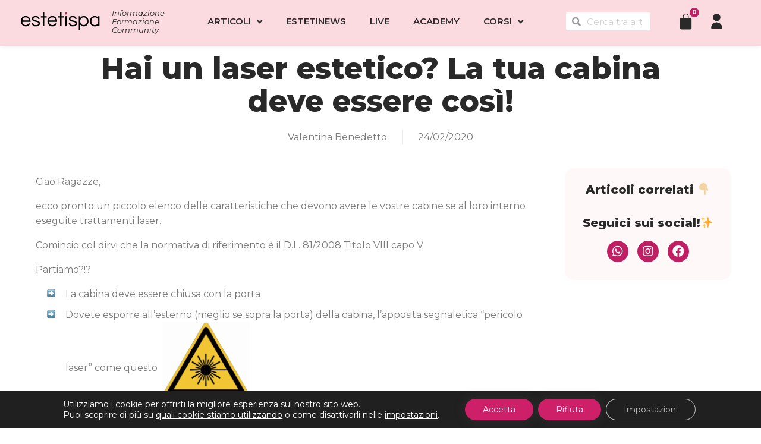

--- FILE ---
content_type: text/html; charset=UTF-8
request_url: https://estetispa-academy.it/hai-un-laser-estetico-la-tua-cabina-deve-essere-cosi/
body_size: 27399
content:
<!DOCTYPE html>
<html lang="it-IT">
<head>
	<meta charset="UTF-8">
	<meta name="viewport" content="width=device-width, initial-scale=1.0, viewport-fit=cover" />		
	<!-- This site is optimized with the Yoast SEO plugin v15.5 - https://yoast.com/wordpress/plugins/seo/ -->
	<title>Hai un laser estetico? La tua cabina deve essere così! &bull; Estetispa | Estetispa Academy</title>
	<meta name="robots" content="index, follow, max-snippet:-1, max-image-preview:large, max-video-preview:-1" />
	<link rel="canonical" href="https://estetispa-academy.it/hai-un-laser-estetico-la-tua-cabina-deve-essere-cosi/" />
	<meta property="og:locale" content="it_IT" />
	<meta property="og:type" content="article" />
	<meta property="og:title" content="Hai un laser estetico? La tua cabina deve essere così! &bull; Estetispa | Estetispa Academy" />
	<meta property="og:description" content="Ciao Ragazze, ecco pronto un piccolo elenco delle caratteristiche che devono avere le vostre cabine se al loro interno eseguite trattamenti laser. Comincio col dirvi che la normativa di riferimento è il D.L. 81/2008 Titolo VIII capo V Partiamo?!? La cabina deve essere chiusa con la porta Dovete esporre all&#8217;esterno (meglio se sopra la porta) [&hellip;]" />
	<meta property="og:url" content="https://estetispa-academy.it/hai-un-laser-estetico-la-tua-cabina-deve-essere-cosi/" />
	<meta property="og:site_name" content="Estetispa | Estetispa Academy" />
	<meta property="article:publisher" content="https://www.facebook.com/Estetispa" />
	<meta property="article:published_time" content="2020-02-24T07:00:59+00:00" />
	<meta property="article:modified_time" content="2020-02-22T15:36:53+00:00" />
	<meta name="twitter:card" content="summary_large_image" />
	<meta name="twitter:label1" content="Scritto da">
	<meta name="twitter:data1" content="Valentina Benedetto">
	<meta name="twitter:label2" content="Tempo di lettura stimato">
	<meta name="twitter:data2" content="1 minuto">
	<script type="application/ld+json" class="yoast-schema-graph">{"@context":"https://schema.org","@graph":[{"@type":"Organization","@id":"https://estetispa-academy.it/#organization","name":"Estetispa","url":"https://estetispa-academy.it/","sameAs":["https://www.facebook.com/Estetispa","https://instagram.com/valentinaestetispa?utm_source=ig_profile_share&amp;igshid=1x9vn5noccn0","https://www.linkedin.com/in/valentina-benedetto-22124bb0"],"logo":{"@type":"ImageObject","@id":"https://estetispa-academy.it/#logo","inLanguage":"it-IT","url":"","caption":"Estetispa"},"image":{"@id":"https://estetispa-academy.it/#logo"}},{"@type":"WebSite","@id":"https://estetispa-academy.it/#website","url":"https://estetispa-academy.it/","name":"Estetispa | Estetispa Academy","description":"Il tuo punto di riferimento in estetica professionale\ud83d\udc99","publisher":{"@id":"https://estetispa-academy.it/#organization"},"potentialAction":[{"@type":"SearchAction","target":"https://estetispa-academy.it/?s={search_term_string}","query-input":"required name=search_term_string"}],"inLanguage":"it-IT"},{"@type":"ImageObject","@id":"https://estetispa-academy.it/hai-un-laser-estetico-la-tua-cabina-deve-essere-cosi/#primaryimage","inLanguage":"it-IT","url":""},{"@type":"WebPage","@id":"https://estetispa-academy.it/hai-un-laser-estetico-la-tua-cabina-deve-essere-cosi/#webpage","url":"https://estetispa-academy.it/hai-un-laser-estetico-la-tua-cabina-deve-essere-cosi/","name":"Hai un laser estetico? La tua cabina deve essere cos\u00ec! &bull; Estetispa | Estetispa Academy","isPartOf":{"@id":"https://estetispa-academy.it/#website"},"primaryImageOfPage":{"@id":"https://estetispa-academy.it/hai-un-laser-estetico-la-tua-cabina-deve-essere-cosi/#primaryimage"},"datePublished":"2020-02-24T07:00:59+00:00","dateModified":"2020-02-22T15:36:53+00:00","inLanguage":"it-IT","potentialAction":[{"@type":"ReadAction","target":["https://estetispa-academy.it/hai-un-laser-estetico-la-tua-cabina-deve-essere-cosi/"]}]},{"@type":"Article","@id":"https://estetispa-academy.it/hai-un-laser-estetico-la-tua-cabina-deve-essere-cosi/#article","isPartOf":{"@id":"https://estetispa-academy.it/hai-un-laser-estetico-la-tua-cabina-deve-essere-cosi/#webpage"},"author":{"@id":"https://estetispa-academy.it/#/schema/person/2ce963d44a757b26196000d916bb4589"},"headline":"Hai un laser estetico? La tua cabina deve essere cos\u00ec!","datePublished":"2020-02-24T07:00:59+00:00","dateModified":"2020-02-22T15:36:53+00:00","mainEntityOfPage":{"@id":"https://estetispa-academy.it/hai-un-laser-estetico-la-tua-cabina-deve-essere-cosi/#webpage"},"commentCount":0,"publisher":{"@id":"https://estetispa-academy.it/#organization"},"image":{"@id":"https://estetispa-academy.it/hai-un-laser-estetico-la-tua-cabina-deve-essere-cosi/#primaryimage"},"articleSection":"Attualit\u00e0,Corpo,Viso","inLanguage":"it-IT","potentialAction":[{"@type":"CommentAction","name":"Comment","target":["https://estetispa-academy.it/hai-un-laser-estetico-la-tua-cabina-deve-essere-cosi/#respond"]}]},{"@type":"Person","@id":"https://estetispa-academy.it/#/schema/person/2ce963d44a757b26196000d916bb4589","name":"Valentina Benedetto","description":"Valentina \u00e8 l\u2019ideatrice del concetto di Estetispa, nonch\u00e9 la figura principale con la quale si interfacciano le estetiste. Nasce come Spa Manager e dopo anni di attivit\u00e0 dove aiuta le estetiste dei suoi team, decide di volerne aiutare di pi\u00f9 cos\u00ec realizza Estetispa per fornire strumenti ed informazioni che secondo lei sono utili alle estetiste per potersi affermare professionalmente."}]}</script>
	<!-- / Yoast SEO plugin. -->


<link rel='dns-prefetch' href='//static.addtoany.com' />
<link rel='dns-prefetch' href='//www.google.com' />
<link rel='dns-prefetch' href='//maps.googleapis.com' />
<link rel='dns-prefetch' href='//fonts.googleapis.com' />
<link rel='dns-prefetch' href='//s.w.org' />
<link rel="alternate" type="application/rss+xml" title="Estetispa | Estetispa Academy &raquo; Feed" href="https://estetispa-academy.it/feed/" />
<link rel="alternate" type="application/rss+xml" title="Estetispa | Estetispa Academy &raquo; Feed dei commenti" href="https://estetispa-academy.it/comments/feed/" />
<link rel="alternate" type="text/calendar" title="Estetispa | Estetispa Academy &raquo; iCal Feed" href="https://estetispa-academy.it/events/?ical=1" />
<link rel="alternate" type="application/rss+xml" title="Estetispa | Estetispa Academy &raquo; Hai un laser estetico? La tua cabina deve essere così! Feed dei commenti" href="https://estetispa-academy.it/hai-un-laser-estetico-la-tua-cabina-deve-essere-cosi/feed/" />
		<script type="text/javascript">
			window._wpemojiSettings = {"baseUrl":"https:\/\/s.w.org\/images\/core\/emoji\/13.0.1\/72x72\/","ext":".png","svgUrl":"https:\/\/s.w.org\/images\/core\/emoji\/13.0.1\/svg\/","svgExt":".svg","source":{"concatemoji":"https:\/\/estetispa-academy.it\/wp-includes\/js\/wp-emoji-release.min.js?ver=5.6.16"}};
			!function(e,a,t){var n,r,o,i=a.createElement("canvas"),p=i.getContext&&i.getContext("2d");function s(e,t){var a=String.fromCharCode;p.clearRect(0,0,i.width,i.height),p.fillText(a.apply(this,e),0,0);e=i.toDataURL();return p.clearRect(0,0,i.width,i.height),p.fillText(a.apply(this,t),0,0),e===i.toDataURL()}function c(e){var t=a.createElement("script");t.src=e,t.defer=t.type="text/javascript",a.getElementsByTagName("head")[0].appendChild(t)}for(o=Array("flag","emoji"),t.supports={everything:!0,everythingExceptFlag:!0},r=0;r<o.length;r++)t.supports[o[r]]=function(e){if(!p||!p.fillText)return!1;switch(p.textBaseline="top",p.font="600 32px Arial",e){case"flag":return s([127987,65039,8205,9895,65039],[127987,65039,8203,9895,65039])?!1:!s([55356,56826,55356,56819],[55356,56826,8203,55356,56819])&&!s([55356,57332,56128,56423,56128,56418,56128,56421,56128,56430,56128,56423,56128,56447],[55356,57332,8203,56128,56423,8203,56128,56418,8203,56128,56421,8203,56128,56430,8203,56128,56423,8203,56128,56447]);case"emoji":return!s([55357,56424,8205,55356,57212],[55357,56424,8203,55356,57212])}return!1}(o[r]),t.supports.everything=t.supports.everything&&t.supports[o[r]],"flag"!==o[r]&&(t.supports.everythingExceptFlag=t.supports.everythingExceptFlag&&t.supports[o[r]]);t.supports.everythingExceptFlag=t.supports.everythingExceptFlag&&!t.supports.flag,t.DOMReady=!1,t.readyCallback=function(){t.DOMReady=!0},t.supports.everything||(n=function(){t.readyCallback()},a.addEventListener?(a.addEventListener("DOMContentLoaded",n,!1),e.addEventListener("load",n,!1)):(e.attachEvent("onload",n),a.attachEvent("onreadystatechange",function(){"complete"===a.readyState&&t.readyCallback()})),(n=t.source||{}).concatemoji?c(n.concatemoji):n.wpemoji&&n.twemoji&&(c(n.twemoji),c(n.wpemoji)))}(window,document,window._wpemojiSettings);
		</script>
		<style type="text/css">
img.wp-smiley,
img.emoji {
	display: inline !important;
	border: none !important;
	box-shadow: none !important;
	height: 1em !important;
	width: 1em !important;
	margin: 0 .07em !important;
	vertical-align: -0.1em !important;
	background: none !important;
	padding: 0 !important;
}
</style>
	<link rel='stylesheet' id='sgr-css'  href='https://estetispa-academy.it/wp-content/plugins/simple-google-recaptcha/sgr.css?ver=1683300632' type='text/css' media='all' />
<link rel='stylesheet' id='sbi_styles-css'  href='https://estetispa-academy.it/wp-content/plugins/instagram-feed/css/sbi-styles.min.css?ver=6.2.8' type='text/css' media='all' />
<link rel='stylesheet' id='tribe-common-skeleton-style-css'  href='https://estetispa-academy.it/wp-content/plugins/the-events-calendar/common/src/resources/css/common-skeleton.min.css?ver=4.12.15.1' type='text/css' media='all' />
<link rel='stylesheet' id='tribe-tooltip-css'  href='https://estetispa-academy.it/wp-content/plugins/the-events-calendar/common/src/resources/css/tooltip.min.css?ver=4.12.15.1' type='text/css' media='all' />
<link rel='stylesheet' id='dashicons-css'  href='https://estetispa-academy.it/wp-includes/css/dashicons.min.css?ver=5.6.16' type='text/css' media='all' />
<link rel='stylesheet' id='menu-icons-extra-css'  href='https://estetispa-academy.it/wp-content/plugins/menu-icons/css/extra.min.css?ver=0.12.12' type='text/css' media='all' />
<link rel='stylesheet' id='wp-block-library-css'  href='https://estetispa-academy.it/wp-includes/css/dist/block-library/style.min.css?ver=5.6.16' type='text/css' media='all' />
<link rel='stylesheet' id='wc-block-vendors-style-css'  href='https://estetispa-academy.it/wp-content/plugins/woocommerce/packages/woocommerce-blocks/build/vendors-style.css?ver=3.8.1' type='text/css' media='all' />
<link rel='stylesheet' id='wc-block-style-css'  href='https://estetispa-academy.it/wp-content/plugins/woocommerce/packages/woocommerce-blocks/build/style.css?ver=3.8.1' type='text/css' media='all' />
<link rel='stylesheet' id='mpp_gutenberg-css'  href='https://estetispa-academy.it/wp-content/plugins/metronet-profile-picture/dist/blocks.style.build.css?ver=2.5.0' type='text/css' media='all' />
<link rel='stylesheet' id='eae-css-css'  href='https://estetispa-academy.it/wp-content/plugins/addon-elements-for-elementor-page-builder/assets/css/eae.min.css?ver=5.6.16' type='text/css' media='all' />
<link rel='stylesheet' id='font-awesome-4-shim-css'  href='https://estetispa-academy.it/wp-content/plugins/elementor/assets/lib/font-awesome/css/v4-shims.min.css?ver=5.6.16' type='text/css' media='all' />
<link rel='stylesheet' id='font-awesome-5-all-css'  href='https://estetispa-academy.it/wp-content/plugins/elementor/assets/lib/font-awesome/css/all.min.css?ver=5.6.16' type='text/css' media='all' />
<link rel='stylesheet' id='vegas-css-css'  href='https://estetispa-academy.it/wp-content/plugins/addon-elements-for-elementor-page-builder/assets/lib/vegas/vegas.min.css?ver=5.6.16' type='text/css' media='all' />
<link rel='stylesheet' id='contact-form-7-css'  href='https://estetispa-academy.it/wp-content/plugins/contact-form-7/includes/css/styles.css?ver=5.3.2' type='text/css' media='all' />
<link rel='stylesheet' id='module-frontend-css'  href='https://estetispa-academy.it/wp-content/plugins/sensei/assets/css/modules-frontend.css?ver=5.6.16' type='text/css' media='all' />
<link rel='stylesheet' id='woothemes-sensei-frontend-css'  href='https://estetispa-academy.it/wp-content/plugins/sensei/assets/css/frontend/sensei.css?ver=1.9.19' type='text/css' media='screen' />
<link rel='stylesheet' id='bodhi-svgs-attachment-css'  href='https://estetispa-academy.it/wp-content/plugins/svg-support/css/svgs-attachment.css?ver=5.6.16' type='text/css' media='all' />
<link rel='stylesheet' id='woocommerce-layout-css'  href='https://estetispa-academy.it/wp-content/plugins/woocommerce/assets/css/woocommerce-layout.css?ver=4.8.0' type='text/css' media='all' />
<link rel='stylesheet' id='woocommerce-smallscreen-css'  href='https://estetispa-academy.it/wp-content/plugins/woocommerce/assets/css/woocommerce-smallscreen.css?ver=4.8.0' type='text/css' media='only screen and (max-width: 768px)' />
<link rel='stylesheet' id='woocommerce-general-css'  href='https://estetispa-academy.it/wp-content/plugins/woocommerce/assets/css/woocommerce.css?ver=4.8.0' type='text/css' media='all' />
<style id='woocommerce-inline-inline-css' type='text/css'>
.woocommerce form .form-row .required { visibility: visible; }
</style>
<link rel='stylesheet' id='wpemfb-lightbox-css'  href='https://estetispa-academy.it/wp-content/plugins/wp-embed-facebook/templates/lightbox/css/lightbox.css?ver=3.0.10' type='text/css' media='all' />
<link rel='stylesheet' id='learn-fonts-css'  href='https://fonts.googleapis.com/css?family=Lato%3A300%2C400%2C700%2C900%7COpen+Sans%3A300%2C400%2C600%2C700%2C800%7CRaleway%3A400%2C500%2C600%2C700%2C800%7CIndie+Flower%7CMontserrat%3A400%2C700&#038;subset=latin%2Clatin-ext&#038;ver=1.0.0' type='text/css' media='all' />
<link rel='stylesheet' id='bootstrap-css'  href='https://estetispa-academy.it/wp-content/themes/learn/css/bootstrap.css?ver=5.6.16' type='text/css' media='all' />
<link rel='stylesheet' id='superfish-css'  href='https://estetispa-academy.it/wp-content/themes/learn/css/superfish.css?ver=5.6.16' type='text/css' media='all' />
<link rel='stylesheet' id='owlcarousel-css'  href='https://estetispa-academy.it/wp-content/themes/learn/css/owl.carousel.css?ver=5.6.16' type='text/css' media='all' />
<link rel='stylesheet' id='fancybox-css'  href='https://estetispa-academy.it/wp-content/themes/learn/js/fancybox/source/jquery.fancybox.css?ver=5.6.16' type='text/css' media='all' />
<link rel='stylesheet' id='fontello-css'  href='https://estetispa-academy.it/wp-content/themes/learn/fontello/css/fontello.css?ver=5.6.16' type='text/css' media='all' />
<link rel='stylesheet' id='vc_font_awesome_5-css'  href='https://estetispa-academy.it/wp-content/themes/learn/css/font-awesome.min.css?ver=5.6.16' type='text/css' media='all' />
<link rel='stylesheet' id='learn-woocommerce-css'  href='https://estetispa-academy.it/wp-content/themes/learn/css/woocommerce.css?ver=5.6.16' type='text/css' media='all' />
<link rel='stylesheet' id='learn-singlecourse-css'  href='https://estetispa-academy.it/wp-content/themes/learn/css/single_course.css?ver=5.6.16' type='text/css' media='all' />
<link rel='stylesheet' id='learn-sensei-css'  href='https://estetispa-academy.it/wp-content/themes/learn/css/sensei.css?ver=5.6.16' type='text/css' media='all' />
<link rel='stylesheet' id='learn-style-css'  href='https://estetispa-academy.it/wp-content/themes/learn/style.css?ver=21-05-2015' type='text/css' media='all' />
<link rel='stylesheet' id='learn-color-scheme-css'  href='https://estetispa-academy.it/wp-content/uploads/custom-css/color-scheme.css?ver=5.6.16' type='text/css' media='all' />
<link rel='stylesheet' id='elementor-icons-css'  href='https://estetispa-academy.it/wp-content/plugins/elementor/assets/lib/eicons/css/elementor-icons.min.css?ver=5.13.0' type='text/css' media='all' />
<link rel='stylesheet' id='elementor-frontend-legacy-css'  href='https://estetispa-academy.it/wp-content/plugins/elementor/assets/css/frontend-legacy.min.css?ver=3.4.7' type='text/css' media='all' />
<link rel='stylesheet' id='elementor-frontend-css'  href='https://estetispa-academy.it/wp-content/plugins/elementor/assets/css/frontend.min.css?ver=3.4.7' type='text/css' media='all' />
<style id='elementor-frontend-inline-css' type='text/css'>
@font-face{font-family:eicons;src:url(https://estetispa-academy.it/wp-content/plugins/elementor/assets/lib/eicons/fonts/eicons.eot?5.10.0);src:url(https://estetispa-academy.it/wp-content/plugins/elementor/assets/lib/eicons/fonts/eicons.eot?5.10.0#iefix) format("embedded-opentype"),url(https://estetispa-academy.it/wp-content/plugins/elementor/assets/lib/eicons/fonts/eicons.woff2?5.10.0) format("woff2"),url(https://estetispa-academy.it/wp-content/plugins/elementor/assets/lib/eicons/fonts/eicons.woff?5.10.0) format("woff"),url(https://estetispa-academy.it/wp-content/plugins/elementor/assets/lib/eicons/fonts/eicons.ttf?5.10.0) format("truetype"),url(https://estetispa-academy.it/wp-content/plugins/elementor/assets/lib/eicons/fonts/eicons.svg?5.10.0#eicon) format("svg");font-weight:400;font-style:normal}
</style>
<link rel='stylesheet' id='elementor-post-4198-css'  href='https://estetispa-academy.it/wp-content/uploads/elementor/css/post-4198.css?ver=1752741470' type='text/css' media='all' />
<link rel='stylesheet' id='lae-animate-styles-css'  href='https://estetispa-academy.it/wp-content/plugins/addons-for-elementor/assets/css/animate.css?ver=4.6' type='text/css' media='all' />
<link rel='stylesheet' id='lae-sliders-styles-css'  href='https://estetispa-academy.it/wp-content/plugins/addons-for-elementor/assets/css/sliders.css?ver=4.6' type='text/css' media='all' />
<link rel='stylesheet' id='lae-icomoon-styles-css'  href='https://estetispa-academy.it/wp-content/plugins/addons-for-elementor/assets/css/icomoon.css?ver=4.6' type='text/css' media='all' />
<link rel='stylesheet' id='lae-frontend-styles-css'  href='https://estetispa-academy.it/wp-content/plugins/addons-for-elementor/assets/css/lae-frontend.css?ver=4.6' type='text/css' media='all' />
<link rel='stylesheet' id='lae-widgets-styles-css'  href='https://estetispa-academy.it/wp-content/plugins/addons-for-elementor/assets/css/lae-widgets.css?ver=4.6' type='text/css' media='all' />
<link rel='stylesheet' id='elementor-pro-css'  href='https://estetispa-academy.it/wp-content/plugins/elementor-pro/assets/css/frontend.min.css?ver=3.5.0' type='text/css' media='all' />
<link rel='stylesheet' id='elementor-post-55495-css'  href='https://estetispa-academy.it/wp-content/uploads/elementor/css/post-55495.css?ver=1757324632' type='text/css' media='all' />
<link rel='stylesheet' id='elementor-post-39066-css'  href='https://estetispa-academy.it/wp-content/uploads/elementor/css/post-39066.css?ver=1764665273' type='text/css' media='all' />
<link rel='stylesheet' id='elementor-post-55021-css'  href='https://estetispa-academy.it/wp-content/uploads/elementor/css/post-55021.css?ver=1752741471' type='text/css' media='all' />
<link rel='stylesheet' id='elementor-post-47419-css'  href='https://estetispa-academy.it/wp-content/uploads/elementor/css/post-47419.css?ver=1761657658' type='text/css' media='all' />
<link rel='stylesheet' id='recent-posts-widget-with-thumbnails-public-style-css'  href='https://estetispa-academy.it/wp-content/plugins/recent-posts-widget-with-thumbnails/public.css?ver=7.0.2' type='text/css' media='all' />
<link rel='stylesheet' id='addtoany-css'  href='https://estetispa-academy.it/wp-content/plugins/add-to-any/addtoany.min.css?ver=1.16' type='text/css' media='all' />
<link rel='stylesheet' id='moove_gdpr_frontend-css'  href='https://estetispa-academy.it/wp-content/plugins/gdpr-cookie-compliance/dist/styles/gdpr-main-nf.css?ver=4.12.1' type='text/css' media='all' />
<style id='moove_gdpr_frontend-inline-css' type='text/css'>
				#moove_gdpr_cookie_modal .moove-gdpr-modal-content .moove-gdpr-tab-main h3.tab-title, 
				#moove_gdpr_cookie_modal .moove-gdpr-modal-content .moove-gdpr-tab-main span.tab-title,
				#moove_gdpr_cookie_modal .moove-gdpr-modal-content .moove-gdpr-modal-left-content #moove-gdpr-menu li a, 
				#moove_gdpr_cookie_modal .moove-gdpr-modal-content .moove-gdpr-modal-left-content #moove-gdpr-menu li button,
				#moove_gdpr_cookie_modal .moove-gdpr-modal-content .moove-gdpr-modal-left-content .moove-gdpr-branding-cnt a,
				#moove_gdpr_cookie_modal .moove-gdpr-modal-content .moove-gdpr-modal-footer-content .moove-gdpr-button-holder a.mgbutton, 
				#moove_gdpr_cookie_modal .moove-gdpr-modal-content .moove-gdpr-modal-footer-content .moove-gdpr-button-holder button.mgbutton,
				#moove_gdpr_cookie_modal .cookie-switch .cookie-slider:after, 
				#moove_gdpr_cookie_modal .cookie-switch .slider:after, 
				#moove_gdpr_cookie_modal .switch .cookie-slider:after, 
				#moove_gdpr_cookie_modal .switch .slider:after,
				#moove_gdpr_cookie_info_bar .moove-gdpr-info-bar-container .moove-gdpr-info-bar-content p, 
				#moove_gdpr_cookie_info_bar .moove-gdpr-info-bar-container .moove-gdpr-info-bar-content p a,
				#moove_gdpr_cookie_info_bar .moove-gdpr-info-bar-container .moove-gdpr-info-bar-content a.mgbutton, 
				#moove_gdpr_cookie_info_bar .moove-gdpr-info-bar-container .moove-gdpr-info-bar-content button.mgbutton,
				#moove_gdpr_cookie_modal .moove-gdpr-modal-content .moove-gdpr-tab-main .moove-gdpr-tab-main-content h1, 
				#moove_gdpr_cookie_modal .moove-gdpr-modal-content .moove-gdpr-tab-main .moove-gdpr-tab-main-content h2, 
				#moove_gdpr_cookie_modal .moove-gdpr-modal-content .moove-gdpr-tab-main .moove-gdpr-tab-main-content h3, 
				#moove_gdpr_cookie_modal .moove-gdpr-modal-content .moove-gdpr-tab-main .moove-gdpr-tab-main-content h4, 
				#moove_gdpr_cookie_modal .moove-gdpr-modal-content .moove-gdpr-tab-main .moove-gdpr-tab-main-content h5, 
				#moove_gdpr_cookie_modal .moove-gdpr-modal-content .moove-gdpr-tab-main .moove-gdpr-tab-main-content h6,
				#moove_gdpr_cookie_modal .moove-gdpr-modal-content.moove_gdpr_modal_theme_v2 .moove-gdpr-modal-title .tab-title,
				#moove_gdpr_cookie_modal .moove-gdpr-modal-content.moove_gdpr_modal_theme_v2 .moove-gdpr-tab-main h3.tab-title, 
				#moove_gdpr_cookie_modal .moove-gdpr-modal-content.moove_gdpr_modal_theme_v2 .moove-gdpr-tab-main span.tab-title,
				#moove_gdpr_cookie_modal .moove-gdpr-modal-content.moove_gdpr_modal_theme_v2 .moove-gdpr-branding-cnt a {
				 	font-weight: inherit				}
			#moove_gdpr_cookie_modal,#moove_gdpr_cookie_info_bar,.gdpr_cookie_settings_shortcode_content{font-family:inherit}#moove_gdpr_save_popup_settings_button{background-color:#373737;color:#fff}#moove_gdpr_save_popup_settings_button:hover{background-color:#000}#moove_gdpr_cookie_info_bar .moove-gdpr-info-bar-container .moove-gdpr-info-bar-content a.mgbutton,#moove_gdpr_cookie_info_bar .moove-gdpr-info-bar-container .moove-gdpr-info-bar-content button.mgbutton{background-color:#ce2069}#moove_gdpr_cookie_modal .moove-gdpr-modal-content .moove-gdpr-modal-footer-content .moove-gdpr-button-holder a.mgbutton,#moove_gdpr_cookie_modal .moove-gdpr-modal-content .moove-gdpr-modal-footer-content .moove-gdpr-button-holder button.mgbutton,.gdpr_cookie_settings_shortcode_content .gdpr-shr-button.button-green{background-color:#ce2069;border-color:#ce2069}#moove_gdpr_cookie_modal .moove-gdpr-modal-content .moove-gdpr-modal-footer-content .moove-gdpr-button-holder a.mgbutton:hover,#moove_gdpr_cookie_modal .moove-gdpr-modal-content .moove-gdpr-modal-footer-content .moove-gdpr-button-holder button.mgbutton:hover,.gdpr_cookie_settings_shortcode_content .gdpr-shr-button.button-green:hover{background-color:#fff;color:#ce2069}#moove_gdpr_cookie_modal .moove-gdpr-modal-content .moove-gdpr-modal-close i,#moove_gdpr_cookie_modal .moove-gdpr-modal-content .moove-gdpr-modal-close span.gdpr-icon{background-color:#ce2069;border:1px solid #ce2069}#moove_gdpr_cookie_info_bar span.change-settings-button.focus-g,#moove_gdpr_cookie_info_bar span.change-settings-button:focus{-webkit-box-shadow:0 0 1px 3px #ce2069;-moz-box-shadow:0 0 1px 3px #ce2069;box-shadow:0 0 1px 3px #ce2069}#moove_gdpr_cookie_modal .moove-gdpr-modal-content .moove-gdpr-modal-close i:hover,#moove_gdpr_cookie_modal .moove-gdpr-modal-content .moove-gdpr-modal-close span.gdpr-icon:hover,#moove_gdpr_cookie_info_bar span[data-href]>u.change-settings-button{color:#ce2069}#moove_gdpr_cookie_modal .moove-gdpr-modal-content .moove-gdpr-modal-left-content #moove-gdpr-menu li.menu-item-selected a span.gdpr-icon,#moove_gdpr_cookie_modal .moove-gdpr-modal-content .moove-gdpr-modal-left-content #moove-gdpr-menu li.menu-item-selected button span.gdpr-icon{color:inherit}#moove_gdpr_cookie_modal .moove-gdpr-modal-content .moove-gdpr-modal-left-content #moove-gdpr-menu li a span.gdpr-icon,#moove_gdpr_cookie_modal .moove-gdpr-modal-content .moove-gdpr-modal-left-content #moove-gdpr-menu li button span.gdpr-icon{color:inherit}#moove_gdpr_cookie_modal .gdpr-acc-link{line-height:0;font-size:0;color:transparent;position:absolute}#moove_gdpr_cookie_modal .moove-gdpr-modal-content .moove-gdpr-modal-close:hover i,#moove_gdpr_cookie_modal .moove-gdpr-modal-content .moove-gdpr-modal-left-content #moove-gdpr-menu li a,#moove_gdpr_cookie_modal .moove-gdpr-modal-content .moove-gdpr-modal-left-content #moove-gdpr-menu li button,#moove_gdpr_cookie_modal .moove-gdpr-modal-content .moove-gdpr-modal-left-content #moove-gdpr-menu li button i,#moove_gdpr_cookie_modal .moove-gdpr-modal-content .moove-gdpr-modal-left-content #moove-gdpr-menu li a i,#moove_gdpr_cookie_modal .moove-gdpr-modal-content .moove-gdpr-tab-main .moove-gdpr-tab-main-content a:hover,#moove_gdpr_cookie_info_bar.moove-gdpr-dark-scheme .moove-gdpr-info-bar-container .moove-gdpr-info-bar-content a.mgbutton:hover,#moove_gdpr_cookie_info_bar.moove-gdpr-dark-scheme .moove-gdpr-info-bar-container .moove-gdpr-info-bar-content button.mgbutton:hover,#moove_gdpr_cookie_info_bar.moove-gdpr-dark-scheme .moove-gdpr-info-bar-container .moove-gdpr-info-bar-content a:hover,#moove_gdpr_cookie_info_bar.moove-gdpr-dark-scheme .moove-gdpr-info-bar-container .moove-gdpr-info-bar-content button:hover,#moove_gdpr_cookie_info_bar.moove-gdpr-dark-scheme .moove-gdpr-info-bar-container .moove-gdpr-info-bar-content span.change-settings-button:hover,#moove_gdpr_cookie_info_bar.moove-gdpr-dark-scheme .moove-gdpr-info-bar-container .moove-gdpr-info-bar-content u.change-settings-button:hover,#moove_gdpr_cookie_info_bar span[data-href]>u.change-settings-button,#moove_gdpr_cookie_info_bar.moove-gdpr-dark-scheme .moove-gdpr-info-bar-container .moove-gdpr-info-bar-content a.mgbutton.focus-g,#moove_gdpr_cookie_info_bar.moove-gdpr-dark-scheme .moove-gdpr-info-bar-container .moove-gdpr-info-bar-content button.mgbutton.focus-g,#moove_gdpr_cookie_info_bar.moove-gdpr-dark-scheme .moove-gdpr-info-bar-container .moove-gdpr-info-bar-content a.focus-g,#moove_gdpr_cookie_info_bar.moove-gdpr-dark-scheme .moove-gdpr-info-bar-container .moove-gdpr-info-bar-content button.focus-g,#moove_gdpr_cookie_info_bar.moove-gdpr-dark-scheme .moove-gdpr-info-bar-container .moove-gdpr-info-bar-content a.mgbutton:focus,#moove_gdpr_cookie_info_bar.moove-gdpr-dark-scheme .moove-gdpr-info-bar-container .moove-gdpr-info-bar-content button.mgbutton:focus,#moove_gdpr_cookie_info_bar.moove-gdpr-dark-scheme .moove-gdpr-info-bar-container .moove-gdpr-info-bar-content a:focus,#moove_gdpr_cookie_info_bar.moove-gdpr-dark-scheme .moove-gdpr-info-bar-container .moove-gdpr-info-bar-content button:focus,#moove_gdpr_cookie_info_bar.moove-gdpr-dark-scheme .moove-gdpr-info-bar-container .moove-gdpr-info-bar-content span.change-settings-button.focus-g,span.change-settings-button:focus,#moove_gdpr_cookie_info_bar.moove-gdpr-dark-scheme .moove-gdpr-info-bar-container .moove-gdpr-info-bar-content u.change-settings-button.focus-g,#moove_gdpr_cookie_info_bar.moove-gdpr-dark-scheme .moove-gdpr-info-bar-container .moove-gdpr-info-bar-content u.change-settings-button:focus{color:#ce2069}#moove_gdpr_cookie_modal.gdpr_lightbox-hide{display:none}#moove_gdpr_cookie_info_bar.gdpr-full-screen-infobar .moove-gdpr-info-bar-container .moove-gdpr-info-bar-content .moove-gdpr-cookie-notice p a{color:#ce2069!important}
</style>
<link rel='stylesheet' id='gdpr_cc_addon_frontend-css'  href='https://estetispa-academy.it/wp-content/plugins/gdpr-cookie-compliance-addon/assets/css/gdpr_cc_addon.css?ver=3.3.2' type='text/css' media='all' />
<link rel='stylesheet' id='hm_custom_css-css'  href='https://estetispa-academy.it/wp-content/uploads/hm_custom_css_js/custom.css?ver=1764675498' type='text/css' media='all' />
<link rel='stylesheet' id='google-fonts-1-css'  href='https://fonts.googleapis.com/css?family=Montserrat%3A100%2C100italic%2C200%2C200italic%2C300%2C300italic%2C400%2C400italic%2C500%2C500italic%2C600%2C600italic%2C700%2C700italic%2C800%2C800italic%2C900%2C900italic&#038;display=auto&#038;ver=5.6.16' type='text/css' media='all' />
<link rel='stylesheet' id='elementor-icons-shared-0-css'  href='https://estetispa-academy.it/wp-content/plugins/elementor/assets/lib/font-awesome/css/fontawesome.min.css?ver=5.15.3' type='text/css' media='all' />
<link rel='stylesheet' id='elementor-icons-fa-solid-css'  href='https://estetispa-academy.it/wp-content/plugins/elementor/assets/lib/font-awesome/css/solid.min.css?ver=5.15.3' type='text/css' media='all' />
<link rel='stylesheet' id='elementor-icons-fa-brands-css'  href='https://estetispa-academy.it/wp-content/plugins/elementor/assets/lib/font-awesome/css/brands.min.css?ver=5.15.3' type='text/css' media='all' />
<script type='text/javascript' id='sgr-js-extra'>
/* <![CDATA[ */
var sgr = {"sgr_site_key":""};
/* ]]> */
</script>
<script type='text/javascript' src='https://estetispa-academy.it/wp-content/plugins/simple-google-recaptcha/sgr.js?ver=1683300632' id='sgr-js'></script>
<script type='text/javascript' src='https://estetispa-academy.it/wp-includes/js/jquery/jquery.min.js?ver=3.5.1' id='jquery-core-js'></script>
<script type='text/javascript' src='https://estetispa-academy.it/wp-includes/js/jquery/jquery-migrate.min.js?ver=3.3.2' id='jquery-migrate-js'></script>
<script type='text/javascript' id='addtoany-core-js-before'>
window.a2a_config=window.a2a_config||{};a2a_config.callbacks=[];a2a_config.overlays=[];a2a_config.templates={};a2a_localize = {
	Share: "Condividi",
	Save: "Salva",
	Subscribe: "Abbonati",
	Email: "Email",
	Bookmark: "Segnalibro",
	ShowAll: "espandi",
	ShowLess: "comprimi",
	FindServices: "Trova servizi",
	FindAnyServiceToAddTo: "Trova subito un servizio da aggiungere",
	PoweredBy: "Powered by",
	ShareViaEmail: "Condividi via email",
	SubscribeViaEmail: "Iscriviti via email",
	BookmarkInYourBrowser: "Aggiungi ai segnalibri",
	BookmarkInstructions: "Premi Ctrl+D o \u2318+D per mettere questa pagina nei preferiti",
	AddToYourFavorites: "Aggiungi ai favoriti",
	SendFromWebOrProgram: "Invia da qualsiasi indirizzo email o programma di posta elettronica",
	EmailProgram: "Programma di posta elettronica",
	More: "Di più&#8230;",
	ThanksForSharing: "Grazie per la condivisione!",
	ThanksForFollowing: "Thanks for following!"
};

a2a_config.icon_color="#ce2069,#ffffff";
</script>
<script type='text/javascript' async src='https://static.addtoany.com/menu/page.js' id='addtoany-core-js'></script>
<script type='text/javascript' async src='https://estetispa-academy.it/wp-content/plugins/add-to-any/addtoany.min.js?ver=1.1' id='addtoany-jquery-js'></script>
<script type='text/javascript' src='https://estetispa-academy.it/wp-content/plugins/elementor/assets/lib/font-awesome/js/v4-shims.min.js?ver=5.6.16' id='font-awesome-4-shim-js'></script>
<script type='text/javascript' src='https://estetispa-academy.it/wp-content/plugins/wp-embed-facebook/templates/lightbox/js/lightbox.min.js?ver=3.0.10' id='wpemfb-lightbox-js'></script>
<script type='text/javascript' id='wpemfb-fbjs-js-extra'>
/* <![CDATA[ */
var WEF = {"local":"it_IT","version":"v6.0","fb_id":""};
/* ]]> */
</script>
<script type='text/javascript' src='https://estetispa-academy.it/wp-content/plugins/wp-embed-facebook/inc/js/fb.min.js?ver=3.0.10' id='wpemfb-fbjs-js'></script>
<script type='text/javascript' src='https://estetispa-academy.it/wp-content/themes/learn/js/owl.carousel.min.js?ver=5.6.16' id='owlcarousel-js'></script>
<script type='text/javascript' src='https://estetispa-academy.it/wp-content/uploads/hm_custom_css_js/custom.js?ver=1753281213' id='hm_custom_js-js'></script>
<link rel="https://api.w.org/" href="https://estetispa-academy.it/wp-json/" /><link rel="alternate" type="application/json" href="https://estetispa-academy.it/wp-json/wp/v2/posts/2951" /><link rel="EditURI" type="application/rsd+xml" title="RSD" href="https://estetispa-academy.it/xmlrpc.php?rsd" />
<link rel="wlwmanifest" type="application/wlwmanifest+xml" href="https://estetispa-academy.it/wp-includes/wlwmanifest.xml" /> 
<meta name="generator" content="WordPress 5.6.16" />
<meta name="generator" content="WooCommerce 4.8.0" />
<link rel='shortlink' href='https://estetispa-academy.it/?p=2951' />
<link rel="alternate" type="application/json+oembed" href="https://estetispa-academy.it/wp-json/oembed/1.0/embed?url=https%3A%2F%2Festetispa-academy.it%2Fhai-un-laser-estetico-la-tua-cabina-deve-essere-cosi%2F" />
<link rel="alternate" type="text/xml+oembed" href="https://estetispa-academy.it/wp-json/oembed/1.0/embed?url=https%3A%2F%2Festetispa-academy.it%2Fhai-un-laser-estetico-la-tua-cabina-deve-essere-cosi%2F&#038;format=xml" />
        <script type="text/javascript">
            (function () {
                window.lae_fs = {can_use_premium_code: false};
            })();
        </script>
        <script src="https://www.google.com/recaptcha/api.js?hl=it" async defer></script>
<meta name="tec-api-version" content="v1"><meta name="tec-api-origin" content="https://estetispa-academy.it"><link rel="https://theeventscalendar.com/" href="https://estetispa-academy.it/wp-json/tribe/events/v1/" /><!-- Instagram Feed CSS -->
<style type="text/css">
/* --- Feed Instagram in 4:5 --- */
#sbi_images .sbi_item .sbi_photo{
  display: block;
  width: 100%;
  height: auto !important;      /* annulla l'altezza inline quadrata */
  aspect-ratio: 4 / 5;          /* 4:5 come i post verticali IG */
  background-size: cover !important;
  background-position: center !important;
}

/* (opzionale) mantiene centrato il tasto Play sui reel */
#sbi_images .sbi_item .sbi_photo_wrap{ position: relative; }
#sbi_images .sbi_item .sbi_playbtn{
  position: absolute; left: 50%; top: 50%;
  transform: translate(-50%, -50%);
  pointer-events: none;
}

/* Fallback per browser senza aspect-ratio */
@supports not (aspect-ratio: 1){
  #sbi_images .sbi_item .sbi_photo{
    height: 0 !important;
    padding-top: 125% !important; /* 5/4 = 1.25 */
  }
}

/* Angoli arrotondati alle tile IG */
#sbi_images .sbi_item .sbi_photo,
#sbi_images .sbi_item .sbi_photo_wrap{
  border-radius: 16px;   /* cambia a piacere: 8px, 12px, 24px… */
  overflow: hidden;      /* taglia immagine e play button agli angoli */
}

/* opzionale: hover soft */
#sbi_images .sbi_item .sbi_photo:hover{
  transform: translateY(-2px);
  box-shadow: 0 8px 24px rgba(0,0,0,.12);
  transition: transform .25s ease, box-shadow .25s ease;
}
</style>
<style type="text/css">header.top-header{background: #ffffff; border: none;}nav.top-menu, .sf-menu ul li a, ul.sf-menu .mega-menu-container{background: #ffffff; } .sf-menu li:hover, .sf-menu li.sfHover, .current-menu-item{ background: none; }ul.sf-menu li a{color: #ce2069}footer{background:#ce2069}#copy_right{background: #d0d3d4}</style>	<noscript><style>.woocommerce-product-gallery{ opacity: 1 !important; }</style></noscript>
	
<!-- Dynamic Widgets by QURL loaded - http://www.dynamic-widgets.com //-->
<script src="https://cdn.brevo.com/js/sdk-loader.js" async></script><script>window.Brevo = window.Brevo || [];
                        Brevo.push([
                            "init",
                        {
                            client_key:"jlnjvsmxif1wihrsrv63087f",email_id : "",},]);</script><link rel="icon" href="https://estetispa-academy.it/wp-content/uploads/2023/01/cropped-FAVICON-5-32x32.png" sizes="32x32" />
<link rel="icon" href="https://estetispa-academy.it/wp-content/uploads/2023/01/cropped-FAVICON-5-192x192.png" sizes="192x192" />
<link rel="apple-touch-icon" href="https://estetispa-academy.it/wp-content/uploads/2023/01/cropped-FAVICON-5-180x180.png" />
<meta name="msapplication-TileImage" content="https://estetispa-academy.it/wp-content/uploads/2023/01/cropped-FAVICON-5-270x270.png" />
</head>
<body class="post-template-default single single-post postid-2951 single-format-standard theme-learn woocommerce-no-js tribe-no-js elementor-default elementor-template-full-width elementor-kit-4198 elementor-page-47419">

		<div data-elementor-type="header" data-elementor-id="39066" class="elementor elementor-39066 elementor-location-header" data-elementor-settings="[]">
		<div class="elementor-section-wrap">
					<section data-wts-url="https://estetispa-academy.it/bundle-guide/" data-wts-link="yes" data-wts-new-window="" class="has_eae_slider elementor-section elementor-top-section elementor-element elementor-element-9a8e3ab ae-link-yes elementor-hidden-mobile elementor-section-height-min-height elementor-hidden-desktop elementor-hidden-tablet elementor-section-boxed elementor-section-height-default elementor-section-items-middle" data-id="9a8e3ab" data-element_type="section" data-settings="{&quot;background_background&quot;:&quot;classic&quot;,&quot;sticky&quot;:&quot;top&quot;,&quot;sticky_on&quot;:[&quot;desktop&quot;,&quot;tablet&quot;],&quot;animation&quot;:&quot;none&quot;,&quot;sticky_offset&quot;:0,&quot;sticky_effects_offset&quot;:0}">
						<div class="elementor-container elementor-column-gap-default">
							<div class="elementor-row">
					<div class="has_eae_slider elementor-column elementor-col-100 elementor-top-column elementor-element elementor-element-1ad1d9c" data-id="1ad1d9c" data-element_type="column">
			<div class="elementor-column-wrap elementor-element-populated">
							<div class="elementor-widget-wrap">
						<div class="elementor-element elementor-element-58b8188 elementor-widget elementor-widget-html" data-id="58b8188" data-element_type="widget" data-widget_type="html.default">
				<div class="elementor-widget-container">
			<div class="est-bf-manual">
  <a href="https://estetispa-academy.it/shop/">
    <span class="est-bf-text est-bf-1"><strong>BLACK FRIDAY</strong> Estetispa Academy | Dal 28/11 al 01/12 ✨</span>
    <span class="est-bf-text est-bf-2"><strong>SCONTI FINO AL 70%</strong> sui migliori corsi e prodotti 🩵</span>
    <span class="est-bf-text est-bf-3"><strong>REGALO ESCLUSIVO</strong> per acquisti superiori a 149€ 🎁</span>
  </a>
</div>
		</div>
				</div>
						</div>
					</div>
		</div>
								</div>
					</div>
		</section>
				<section class="has_eae_slider elementor-section elementor-top-section elementor-element elementor-element-64cca1b elementor-section-height-min-height elementor-section-content-middle elementor-hidden-tablet elementor-hidden-mobile elementor-section-boxed elementor-section-height-default elementor-section-items-middle" data-id="64cca1b" data-element_type="section" data-settings="{&quot;background_background&quot;:&quot;classic&quot;,&quot;animation&quot;:&quot;none&quot;}">
						<div class="elementor-container elementor-column-gap-default">
							<div class="elementor-row">
					<div class="has_eae_slider elementor-column elementor-col-33 elementor-top-column elementor-element elementor-element-bfa584f" data-id="bfa584f" data-element_type="column">
			<div class="elementor-column-wrap elementor-element-populated">
							<div class="elementor-widget-wrap">
						<section class="has_eae_slider elementor-section elementor-inner-section elementor-element elementor-element-8bffd53 elementor-section-content-middle elementor-section-boxed elementor-section-height-default elementor-section-height-default" data-id="8bffd53" data-element_type="section">
						<div class="elementor-container elementor-column-gap-default">
							<div class="elementor-row">
					<div class="has_eae_slider elementor-column elementor-col-50 elementor-inner-column elementor-element elementor-element-6309d0f" data-id="6309d0f" data-element_type="column">
			<div class="elementor-column-wrap elementor-element-populated">
							<div class="elementor-widget-wrap">
						<div class="elementor-element elementor-element-a41c4a2 elementor-widget elementor-widget-image" data-id="a41c4a2" data-element_type="widget" data-widget_type="image.default">
				<div class="elementor-widget-container">
								<div class="elementor-image">
													<a href="https://estetispa-academy.it/">
							<img width="1024" height="223" src="https://estetispa-academy.it/wp-content/uploads/2023/11/LOGO-NEW.svg" class="attachment-large size-large" alt="" loading="lazy" />								</a>
														</div>
						</div>
				</div>
						</div>
					</div>
		</div>
				<div class="has_eae_slider elementor-column elementor-col-50 elementor-inner-column elementor-element elementor-element-4d2790e elementor-hidden-mobile" data-id="4d2790e" data-element_type="column">
			<div class="elementor-column-wrap elementor-element-populated">
							<div class="elementor-widget-wrap">
						<div class="elementor-element elementor-element-3e2ad37 elementor-widget elementor-widget-heading" data-id="3e2ad37" data-element_type="widget" data-widget_type="heading.default">
				<div class="elementor-widget-container">
			<h2 class="elementor-heading-title elementor-size-default">Informazione
Formazione
Community</h2>		</div>
				</div>
						</div>
					</div>
		</div>
								</div>
					</div>
		</section>
						</div>
					</div>
		</div>
				<div class="has_eae_slider elementor-column elementor-col-33 elementor-top-column elementor-element elementor-element-271fd97" data-id="271fd97" data-element_type="column">
			<div class="elementor-column-wrap elementor-element-populated">
							<div class="elementor-widget-wrap">
						<div class="elementor-element elementor-element-4777df8 elementor-nav-menu__align-center elementor-nav-menu--stretch elementor-nav-menu--dropdown-tablet elementor-nav-menu__text-align-aside elementor-nav-menu--toggle elementor-nav-menu--burger elementor-widget elementor-widget-nav-menu" data-id="4777df8" data-element_type="widget" data-settings="{&quot;submenu_icon&quot;:{&quot;value&quot;:&quot;&lt;i class=\&quot;fas fa-angle-down\&quot;&gt;&lt;\/i&gt;&quot;,&quot;library&quot;:&quot;fa-solid&quot;},&quot;full_width&quot;:&quot;stretch&quot;,&quot;layout&quot;:&quot;horizontal&quot;,&quot;toggle&quot;:&quot;burger&quot;}" data-widget_type="nav-menu.default">
				<div class="elementor-widget-container">
						<nav migration_allowed="1" migrated="0" role="navigation" class="elementor-nav-menu--main elementor-nav-menu__container elementor-nav-menu--layout-horizontal e--pointer-underline e--animation-fade">
				<ul id="menu-1-4777df8" class="elementor-nav-menu"><li class="menu-item menu-item-type-custom menu-item-object-custom menu-item-home menu-item-has-children menu-item-55002"><a href="https://estetispa-academy.it/" class="elementor-item">Articoli</a>
<ul class="sub-menu elementor-nav-menu--dropdown">
	<li class="menu-item menu-item-type-taxonomy menu-item-object-category current-post-ancestor current-menu-parent current-post-parent menu-item-54989"><a href="https://estetispa-academy.it/argomenti/attualita/" class="elementor-sub-item">Attualità</a></li>
	<li class="menu-item menu-item-type-taxonomy menu-item-object-category menu-item-54990"><a href="https://estetispa-academy.it/argomenti/benessere/" class="elementor-sub-item">Benessere</a></li>
	<li class="menu-item menu-item-type-taxonomy menu-item-object-category current-post-ancestor current-menu-parent current-post-parent menu-item-54991"><a href="https://estetispa-academy.it/argomenti/corpo/" class="elementor-sub-item">Corpo</a></li>
	<li class="menu-item menu-item-type-taxonomy menu-item-object-category menu-item-54992"><a href="https://estetispa-academy.it/argomenti/cosmesi/" class="elementor-sub-item">Cosmesi</a></li>
	<li class="menu-item menu-item-type-taxonomy menu-item-object-category menu-item-54993"><a href="https://estetispa-academy.it/argomenti/eventi/" class="elementor-sub-item">Eventi</a></li>
	<li class="menu-item menu-item-type-taxonomy menu-item-object-category menu-item-54994"><a href="https://estetispa-academy.it/argomenti/formazione/" class="elementor-sub-item">Formazione</a></li>
	<li class="menu-item menu-item-type-taxonomy menu-item-object-category menu-item-54995"><a href="https://estetispa-academy.it/argomenti/marketing-e-organizzazione/" class="elementor-sub-item">Marketing e Organizzazione</a></li>
	<li class="menu-item menu-item-type-taxonomy menu-item-object-category menu-item-54996"><a href="https://estetispa-academy.it/argomenti/nail/" class="elementor-sub-item">Nail</a></li>
	<li class="menu-item menu-item-type-taxonomy menu-item-object-category menu-item-54997"><a href="https://estetispa-academy.it/argomenti/normative/" class="elementor-sub-item">Normative</a></li>
	<li class="menu-item menu-item-type-taxonomy menu-item-object-category menu-item-54998"><a href="https://estetispa-academy.it/argomenti/tecnologie/" class="elementor-sub-item">Tecnologie</a></li>
	<li class="menu-item menu-item-type-taxonomy menu-item-object-category menu-item-54999"><a href="https://estetispa-academy.it/argomenti/trend-e-ispirazione/" class="elementor-sub-item">Trend e Ispirazione</a></li>
	<li class="menu-item menu-item-type-taxonomy menu-item-object-category current-post-ancestor current-menu-parent current-post-parent menu-item-55001"><a href="https://estetispa-academy.it/argomenti/viso/" class="elementor-sub-item">Viso</a></li>
</ul>
</li>
<li class="menu-item menu-item-type-post_type menu-item-object-page menu-item-55571"><a href="https://estetispa-academy.it/estetinews-il-tg-di-estetispa/" class="elementor-item">EstetiNews</a></li>
<li class="menu-item menu-item-type-taxonomy menu-item-object-category menu-item-55000"><a href="https://estetispa-academy.it/argomenti/video/" class="elementor-item">Live</a></li>
<li class="menu-item menu-item-type-post_type menu-item-object-page menu-item-55003"><a href="https://estetispa-academy.it/estetispa-academy/" class="elementor-item">Academy</a></li>
<li class="menu-item menu-item-type-post_type menu-item-object-page menu-item-has-children menu-item-55004"><a href="https://estetispa-academy.it/?page_id=10559" class="elementor-item">Corsi</a>
<ul class="sub-menu elementor-nav-menu--dropdown">
	<li class="menu-item menu-item-type-custom menu-item-object-custom menu-item-55887"><a href="https://estetispa-academy.it/categoria-prodotto/strumenti-utili/" class="elementor-sub-item">📚 Guide e Strumenti Utili</a></li>
	<li class="menu-item menu-item-type-custom menu-item-object-custom menu-item-55890"><a href="https://estetispa-academy.it/categoria-prodotto/metodiche-manuali/" class="elementor-sub-item">💆🏻‍♀️ Metodiche Manuali</a></li>
	<li class="menu-item menu-item-type-custom menu-item-object-custom menu-item-55889"><a href="https://estetispa-academy.it/categoria-prodotto/tecnologie-estetiche/" class="elementor-sub-item">⚙️ Tecnologie Estetiche</a></li>
	<li class="menu-item menu-item-type-custom menu-item-object-custom menu-item-55888"><a href="https://estetispa-academy.it/categoria-prodotto/cosmetologia-e-tecniche-di-vendita/" class="elementor-sub-item">💄 Cosmetologia e Tecniche di Vendita</a></li>
</ul>
</li>
</ul>			</nav>
					<div class="elementor-menu-toggle" role="button" tabindex="0" aria-label="Menu Toggle" aria-expanded="false">
			<i aria-hidden="true" role="presentation" class="eicon-menu-bar"></i>			<span class="elementor-screen-only">Menu</span>
		</div>
			<nav class="elementor-nav-menu--dropdown elementor-nav-menu__container" role="navigation" aria-hidden="true">
				<ul id="menu-2-4777df8" class="elementor-nav-menu"><li class="menu-item menu-item-type-custom menu-item-object-custom menu-item-home menu-item-has-children menu-item-55002"><a href="https://estetispa-academy.it/" class="elementor-item" tabindex="-1">Articoli</a>
<ul class="sub-menu elementor-nav-menu--dropdown">
	<li class="menu-item menu-item-type-taxonomy menu-item-object-category current-post-ancestor current-menu-parent current-post-parent menu-item-54989"><a href="https://estetispa-academy.it/argomenti/attualita/" class="elementor-sub-item" tabindex="-1">Attualità</a></li>
	<li class="menu-item menu-item-type-taxonomy menu-item-object-category menu-item-54990"><a href="https://estetispa-academy.it/argomenti/benessere/" class="elementor-sub-item" tabindex="-1">Benessere</a></li>
	<li class="menu-item menu-item-type-taxonomy menu-item-object-category current-post-ancestor current-menu-parent current-post-parent menu-item-54991"><a href="https://estetispa-academy.it/argomenti/corpo/" class="elementor-sub-item" tabindex="-1">Corpo</a></li>
	<li class="menu-item menu-item-type-taxonomy menu-item-object-category menu-item-54992"><a href="https://estetispa-academy.it/argomenti/cosmesi/" class="elementor-sub-item" tabindex="-1">Cosmesi</a></li>
	<li class="menu-item menu-item-type-taxonomy menu-item-object-category menu-item-54993"><a href="https://estetispa-academy.it/argomenti/eventi/" class="elementor-sub-item" tabindex="-1">Eventi</a></li>
	<li class="menu-item menu-item-type-taxonomy menu-item-object-category menu-item-54994"><a href="https://estetispa-academy.it/argomenti/formazione/" class="elementor-sub-item" tabindex="-1">Formazione</a></li>
	<li class="menu-item menu-item-type-taxonomy menu-item-object-category menu-item-54995"><a href="https://estetispa-academy.it/argomenti/marketing-e-organizzazione/" class="elementor-sub-item" tabindex="-1">Marketing e Organizzazione</a></li>
	<li class="menu-item menu-item-type-taxonomy menu-item-object-category menu-item-54996"><a href="https://estetispa-academy.it/argomenti/nail/" class="elementor-sub-item" tabindex="-1">Nail</a></li>
	<li class="menu-item menu-item-type-taxonomy menu-item-object-category menu-item-54997"><a href="https://estetispa-academy.it/argomenti/normative/" class="elementor-sub-item" tabindex="-1">Normative</a></li>
	<li class="menu-item menu-item-type-taxonomy menu-item-object-category menu-item-54998"><a href="https://estetispa-academy.it/argomenti/tecnologie/" class="elementor-sub-item" tabindex="-1">Tecnologie</a></li>
	<li class="menu-item menu-item-type-taxonomy menu-item-object-category menu-item-54999"><a href="https://estetispa-academy.it/argomenti/trend-e-ispirazione/" class="elementor-sub-item" tabindex="-1">Trend e Ispirazione</a></li>
	<li class="menu-item menu-item-type-taxonomy menu-item-object-category current-post-ancestor current-menu-parent current-post-parent menu-item-55001"><a href="https://estetispa-academy.it/argomenti/viso/" class="elementor-sub-item" tabindex="-1">Viso</a></li>
</ul>
</li>
<li class="menu-item menu-item-type-post_type menu-item-object-page menu-item-55571"><a href="https://estetispa-academy.it/estetinews-il-tg-di-estetispa/" class="elementor-item" tabindex="-1">EstetiNews</a></li>
<li class="menu-item menu-item-type-taxonomy menu-item-object-category menu-item-55000"><a href="https://estetispa-academy.it/argomenti/video/" class="elementor-item" tabindex="-1">Live</a></li>
<li class="menu-item menu-item-type-post_type menu-item-object-page menu-item-55003"><a href="https://estetispa-academy.it/estetispa-academy/" class="elementor-item" tabindex="-1">Academy</a></li>
<li class="menu-item menu-item-type-post_type menu-item-object-page menu-item-has-children menu-item-55004"><a href="https://estetispa-academy.it/?page_id=10559" class="elementor-item" tabindex="-1">Corsi</a>
<ul class="sub-menu elementor-nav-menu--dropdown">
	<li class="menu-item menu-item-type-custom menu-item-object-custom menu-item-55887"><a href="https://estetispa-academy.it/categoria-prodotto/strumenti-utili/" class="elementor-sub-item" tabindex="-1">📚 Guide e Strumenti Utili</a></li>
	<li class="menu-item menu-item-type-custom menu-item-object-custom menu-item-55890"><a href="https://estetispa-academy.it/categoria-prodotto/metodiche-manuali/" class="elementor-sub-item" tabindex="-1">💆🏻‍♀️ Metodiche Manuali</a></li>
	<li class="menu-item menu-item-type-custom menu-item-object-custom menu-item-55889"><a href="https://estetispa-academy.it/categoria-prodotto/tecnologie-estetiche/" class="elementor-sub-item" tabindex="-1">⚙️ Tecnologie Estetiche</a></li>
	<li class="menu-item menu-item-type-custom menu-item-object-custom menu-item-55888"><a href="https://estetispa-academy.it/categoria-prodotto/cosmetologia-e-tecniche-di-vendita/" class="elementor-sub-item" tabindex="-1">💄 Cosmetologia e Tecniche di Vendita</a></li>
</ul>
</li>
</ul>			</nav>
				</div>
				</div>
						</div>
					</div>
		</div>
				<div class="has_eae_slider elementor-column elementor-col-33 elementor-top-column elementor-element elementor-element-dc0c863" data-id="dc0c863" data-element_type="column">
			<div class="elementor-column-wrap elementor-element-populated">
							<div class="elementor-widget-wrap">
						<section class="has_eae_slider elementor-section elementor-inner-section elementor-element elementor-element-649ad1f elementor-section-content-middle elementor-section-boxed elementor-section-height-default elementor-section-height-default" data-id="649ad1f" data-element_type="section">
						<div class="elementor-container elementor-column-gap-default">
							<div class="elementor-row">
					<div class="has_eae_slider elementor-column elementor-col-33 elementor-inner-column elementor-element elementor-element-5fda07d" data-id="5fda07d" data-element_type="column">
			<div class="elementor-column-wrap elementor-element-populated">
							<div class="elementor-widget-wrap">
						<div class="elementor-element elementor-element-e7360ef elementor-search-form--skin-minimal elementor-widget elementor-widget-search-form" data-id="e7360ef" data-element_type="widget" data-settings="{&quot;skin&quot;:&quot;minimal&quot;}" data-widget_type="search-form.default">
				<div class="elementor-widget-container">
					<form class="elementor-search-form" role="search" action="https://estetispa-academy.it" method="get">
									<div class="elementor-search-form__container">
									<div class="elementor-search-form__icon">
						<i aria-hidden="true" class="fas fa-search"></i>						<span class="elementor-screen-only">Search</span>
					</div>
								<input placeholder="Cerca tra articoli, prodotti o altro" class="elementor-search-form__input" type="search" name="s" title="Search" value="">
															</div>
		</form>
				</div>
				</div>
						</div>
					</div>
		</div>
				<div class="has_eae_slider elementor-column elementor-col-33 elementor-inner-column elementor-element elementor-element-76e0dc6" data-id="76e0dc6" data-element_type="column">
			<div class="elementor-column-wrap elementor-element-populated">
							<div class="elementor-widget-wrap">
						<div class="elementor-element elementor-element-a3610d7 toggle-icon--bag-solid remove-item-position--top elementor-menu-cart--items-indicator-bubble elementor-menu-cart--cart-type-side-cart elementor-menu-cart--show-remove-button-yes elementor-widget elementor-widget-woocommerce-menu-cart" data-id="a3610d7" data-element_type="widget" data-settings="{&quot;cart_type&quot;:&quot;side-cart&quot;,&quot;open_cart&quot;:&quot;click&quot;,&quot;automatically_open_cart&quot;:&quot;no&quot;}" data-widget_type="woocommerce-menu-cart.default">
				<div class="elementor-widget-container">
					<div class="elementor-menu-cart__wrapper">
							<div class="elementor-menu-cart__toggle_wrapper">
					<div class="elementor-menu-cart__container elementor-lightbox" aria-hidden="true">
						<div class="elementor-menu-cart__main" aria-hidden="true">
							<div class="elementor-menu-cart__close-button"></div>
							<div class="widget_shopping_cart_content">
									<div class="woocommerce-mini-cart__empty-message">No products in the cart.</div>
							</div>
						</div>
					</div>
							<div class="elementor-menu-cart__toggle elementor-button-wrapper">
			<a id="elementor-menu-cart__toggle_button" href="#" class="elementor-menu-cart__toggle_button elementor-button elementor-size-sm" aria-expanded="false">
				<span class="elementor-button-text"><span class="woocommerce-Price-amount amount"><bdi>0,00<span class="woocommerce-Price-currencySymbol">&euro;</span></bdi></span></span>
				<span class="elementor-button-icon" data-counter="0">
					<i class="eicon"></i>
					<span class="elementor-screen-only">Cart</span>
				</span>
			</a>
		</div>
						</div>
					</div> <!-- close elementor-menu-cart__wrapper -->
				</div>
				</div>
						</div>
					</div>
		</div>
				<div class="has_eae_slider elementor-column elementor-col-33 elementor-inner-column elementor-element elementor-element-ec49920" data-id="ec49920" data-element_type="column">
			<div class="elementor-column-wrap elementor-element-populated">
							<div class="elementor-widget-wrap">
						<div class="elementor-element elementor-element-f7ba20f elementor-view-default elementor-widget elementor-widget-icon" data-id="f7ba20f" data-element_type="widget" data-widget_type="icon.default">
				<div class="elementor-widget-container">
					<div class="elementor-icon-wrapper">
			<a class="elementor-icon" href="https://estetispa-academy.it/account/">
			<svg xmlns="http://www.w3.org/2000/svg" xmlns:xlink="http://www.w3.org/1999/xlink" id="Capa_1" x="0px" y="0px" viewBox="0 0 512 512" style="enable-background:new 0 0 512 512;" xml:space="preserve" width="512" height="512">
<g>
	<circle cx="256" cy="128" r="128"></circle>
	<path d="M256,298.667c-105.99,0.118-191.882,86.01-192,192C64,502.449,73.551,512,85.333,512h341.333   c11.782,0,21.333-9.551,21.333-21.333C447.882,384.677,361.99,298.784,256,298.667z"></path>
</g>















</svg>			</a>
		</div>
				</div>
				</div>
						</div>
					</div>
		</div>
								</div>
					</div>
		</section>
						</div>
					</div>
		</div>
								</div>
					</div>
		</section>
				<section class="has_eae_slider elementor-section elementor-top-section elementor-element elementor-element-c570b1a elementor-section-boxed elementor-section-height-default elementor-section-height-default" data-id="c570b1a" data-element_type="section">
						<div class="elementor-container elementor-column-gap-default">
							<div class="elementor-row">
					<div class="has_eae_slider elementor-column elementor-col-100 elementor-top-column elementor-element elementor-element-f4349c9" data-id="f4349c9" data-element_type="column">
			<div class="elementor-column-wrap">
							<div class="elementor-widget-wrap">
								</div>
					</div>
		</div>
								</div>
					</div>
		</section>
				<section class="has_eae_slider elementor-section elementor-top-section elementor-element elementor-element-922b170 elementor-section-height-min-height elementor-section-content-middle elementor-hidden-desktop elementor-section-boxed elementor-section-height-default elementor-section-items-middle" data-id="922b170" data-element_type="section" data-settings="{&quot;background_background&quot;:&quot;classic&quot;,&quot;animation&quot;:&quot;none&quot;}">
						<div class="elementor-container elementor-column-gap-default">
							<div class="elementor-row">
					<div class="has_eae_slider elementor-column elementor-col-50 elementor-top-column elementor-element elementor-element-85a5169" data-id="85a5169" data-element_type="column">
			<div class="elementor-column-wrap elementor-element-populated">
							<div class="elementor-widget-wrap">
						<section class="has_eae_slider elementor-section elementor-inner-section elementor-element elementor-element-8ad9413 elementor-section-content-middle elementor-section-boxed elementor-section-height-default elementor-section-height-default" data-id="8ad9413" data-element_type="section">
						<div class="elementor-container elementor-column-gap-default">
							<div class="elementor-row">
					<div class="has_eae_slider elementor-column elementor-col-100 elementor-inner-column elementor-element elementor-element-f47127f" data-id="f47127f" data-element_type="column">
			<div class="elementor-column-wrap elementor-element-populated">
							<div class="elementor-widget-wrap">
						<div class="elementor-element elementor-element-aef7eb7 elementor-widget elementor-widget-image" data-id="aef7eb7" data-element_type="widget" data-widget_type="image.default">
				<div class="elementor-widget-container">
								<div class="elementor-image">
												<img width="1024" height="223" src="https://estetispa-academy.it/wp-content/uploads/2023/11/LOGO-NEW.svg" class="attachment-large size-large" alt="" loading="lazy" />														</div>
						</div>
				</div>
						</div>
					</div>
		</div>
								</div>
					</div>
		</section>
						</div>
					</div>
		</div>
				<div class="has_eae_slider elementor-column elementor-col-50 elementor-top-column elementor-element elementor-element-9b241b2" data-id="9b241b2" data-element_type="column">
			<div class="elementor-column-wrap elementor-element-populated">
							<div class="elementor-widget-wrap">
						<section class="has_eae_slider elementor-section elementor-inner-section elementor-element elementor-element-d1c253c elementor-section-content-middle elementor-section-boxed elementor-section-height-default elementor-section-height-default" data-id="d1c253c" data-element_type="section">
						<div class="elementor-container elementor-column-gap-default">
							<div class="elementor-row">
					<div class="has_eae_slider elementor-column elementor-col-25 elementor-inner-column elementor-element elementor-element-94355db" data-id="94355db" data-element_type="column">
			<div class="elementor-column-wrap elementor-element-populated">
							<div class="elementor-widget-wrap">
						<div class="elementor-element elementor-element-0ad4e49 elementor-search-form--skin-full_screen elementor-widget elementor-widget-search-form" data-id="0ad4e49" data-element_type="widget" data-settings="{&quot;skin&quot;:&quot;full_screen&quot;}" data-widget_type="search-form.default">
				<div class="elementor-widget-container">
					<form class="elementor-search-form" role="search" action="https://estetispa-academy.it" method="get">
									<div class="elementor-search-form__toggle">
				<i aria-hidden="true" class="fas fa-search"></i>				<span class="elementor-screen-only">Search</span>
			</div>
						<div class="elementor-search-form__container">
								<input placeholder="" class="elementor-search-form__input" type="search" name="s" title="Search" value="">
																<div class="dialog-lightbox-close-button dialog-close-button">
					<i aria-hidden="true" class="eicon-close"></i>					<span class="elementor-screen-only">Close</span>
				</div>
							</div>
		</form>
				</div>
				</div>
						</div>
					</div>
		</div>
				<div class="has_eae_slider elementor-column elementor-col-25 elementor-inner-column elementor-element elementor-element-deb6468" data-id="deb6468" data-element_type="column">
			<div class="elementor-column-wrap elementor-element-populated">
							<div class="elementor-widget-wrap">
						<div class="elementor-element elementor-element-c679be2 elementor-view-default elementor-widget elementor-widget-icon" data-id="c679be2" data-element_type="widget" data-widget_type="icon.default">
				<div class="elementor-widget-container">
					<div class="elementor-icon-wrapper">
			<a class="elementor-icon" href="https://estetispa-academy.it/account/">
			<svg xmlns="http://www.w3.org/2000/svg" xmlns:xlink="http://www.w3.org/1999/xlink" id="Capa_1" x="0px" y="0px" viewBox="0 0 512 512" style="enable-background:new 0 0 512 512;" xml:space="preserve" width="512" height="512">
<g>
	<circle cx="256" cy="128" r="128"></circle>
	<path d="M256,298.667c-105.99,0.118-191.882,86.01-192,192C64,502.449,73.551,512,85.333,512h341.333   c11.782,0,21.333-9.551,21.333-21.333C447.882,384.677,361.99,298.784,256,298.667z"></path>
</g>















</svg>			</a>
		</div>
				</div>
				</div>
						</div>
					</div>
		</div>
				<div class="has_eae_slider elementor-column elementor-col-25 elementor-inner-column elementor-element elementor-element-aacab96" data-id="aacab96" data-element_type="column">
			<div class="elementor-column-wrap elementor-element-populated">
							<div class="elementor-widget-wrap">
						<div class="elementor-element elementor-element-d4c0d17 toggle-icon--bag-solid remove-item-position--top elementor-menu-cart--items-indicator-bubble elementor-menu-cart--cart-type-side-cart elementor-menu-cart--show-remove-button-yes elementor-widget elementor-widget-woocommerce-menu-cart" data-id="d4c0d17" data-element_type="widget" data-settings="{&quot;cart_type&quot;:&quot;side-cart&quot;,&quot;open_cart&quot;:&quot;click&quot;,&quot;automatically_open_cart&quot;:&quot;no&quot;}" data-widget_type="woocommerce-menu-cart.default">
				<div class="elementor-widget-container">
					<div class="elementor-menu-cart__wrapper">
							<div class="elementor-menu-cart__toggle_wrapper">
					<div class="elementor-menu-cart__container elementor-lightbox" aria-hidden="true">
						<div class="elementor-menu-cart__main" aria-hidden="true">
							<div class="elementor-menu-cart__close-button"></div>
							<div class="widget_shopping_cart_content">
									<div class="woocommerce-mini-cart__empty-message">No products in the cart.</div>
							</div>
						</div>
					</div>
							<div class="elementor-menu-cart__toggle elementor-button-wrapper">
			<a id="elementor-menu-cart__toggle_button" href="#" class="elementor-menu-cart__toggle_button elementor-button elementor-size-sm" aria-expanded="false">
				<span class="elementor-button-text"><span class="woocommerce-Price-amount amount"><bdi>0,00<span class="woocommerce-Price-currencySymbol">&euro;</span></bdi></span></span>
				<span class="elementor-button-icon" data-counter="0">
					<i class="eicon"></i>
					<span class="elementor-screen-only">Cart</span>
				</span>
			</a>
		</div>
						</div>
					</div> <!-- close elementor-menu-cart__wrapper -->
				</div>
				</div>
						</div>
					</div>
		</div>
				<div class="has_eae_slider elementor-column elementor-col-25 elementor-inner-column elementor-element elementor-element-8f23a9e" data-id="8f23a9e" data-element_type="column">
			<div class="elementor-column-wrap elementor-element-populated">
							<div class="elementor-widget-wrap">
						<div class="elementor-element elementor-element-3dc9eec elementor-nav-menu__align-center elementor-nav-menu--stretch elementor-nav-menu--dropdown-tablet elementor-nav-menu__text-align-aside elementor-nav-menu--toggle elementor-nav-menu--burger elementor-widget elementor-widget-nav-menu" data-id="3dc9eec" data-element_type="widget" data-settings="{&quot;submenu_icon&quot;:{&quot;value&quot;:&quot;&lt;i class=\&quot;fas fa-angle-down\&quot;&gt;&lt;\/i&gt;&quot;,&quot;library&quot;:&quot;fa-solid&quot;},&quot;full_width&quot;:&quot;stretch&quot;,&quot;layout&quot;:&quot;horizontal&quot;,&quot;toggle&quot;:&quot;burger&quot;}" data-widget_type="nav-menu.default">
				<div class="elementor-widget-container">
						<nav migration_allowed="1" migrated="0" role="navigation" class="elementor-nav-menu--main elementor-nav-menu__container elementor-nav-menu--layout-horizontal e--pointer-underline e--animation-fade">
				<ul id="menu-1-3dc9eec" class="elementor-nav-menu"><li class="menu-item menu-item-type-custom menu-item-object-custom menu-item-home menu-item-has-children menu-item-55002"><a href="https://estetispa-academy.it/" class="elementor-item">Articoli</a>
<ul class="sub-menu elementor-nav-menu--dropdown">
	<li class="menu-item menu-item-type-taxonomy menu-item-object-category current-post-ancestor current-menu-parent current-post-parent menu-item-54989"><a href="https://estetispa-academy.it/argomenti/attualita/" class="elementor-sub-item">Attualità</a></li>
	<li class="menu-item menu-item-type-taxonomy menu-item-object-category menu-item-54990"><a href="https://estetispa-academy.it/argomenti/benessere/" class="elementor-sub-item">Benessere</a></li>
	<li class="menu-item menu-item-type-taxonomy menu-item-object-category current-post-ancestor current-menu-parent current-post-parent menu-item-54991"><a href="https://estetispa-academy.it/argomenti/corpo/" class="elementor-sub-item">Corpo</a></li>
	<li class="menu-item menu-item-type-taxonomy menu-item-object-category menu-item-54992"><a href="https://estetispa-academy.it/argomenti/cosmesi/" class="elementor-sub-item">Cosmesi</a></li>
	<li class="menu-item menu-item-type-taxonomy menu-item-object-category menu-item-54993"><a href="https://estetispa-academy.it/argomenti/eventi/" class="elementor-sub-item">Eventi</a></li>
	<li class="menu-item menu-item-type-taxonomy menu-item-object-category menu-item-54994"><a href="https://estetispa-academy.it/argomenti/formazione/" class="elementor-sub-item">Formazione</a></li>
	<li class="menu-item menu-item-type-taxonomy menu-item-object-category menu-item-54995"><a href="https://estetispa-academy.it/argomenti/marketing-e-organizzazione/" class="elementor-sub-item">Marketing e Organizzazione</a></li>
	<li class="menu-item menu-item-type-taxonomy menu-item-object-category menu-item-54996"><a href="https://estetispa-academy.it/argomenti/nail/" class="elementor-sub-item">Nail</a></li>
	<li class="menu-item menu-item-type-taxonomy menu-item-object-category menu-item-54997"><a href="https://estetispa-academy.it/argomenti/normative/" class="elementor-sub-item">Normative</a></li>
	<li class="menu-item menu-item-type-taxonomy menu-item-object-category menu-item-54998"><a href="https://estetispa-academy.it/argomenti/tecnologie/" class="elementor-sub-item">Tecnologie</a></li>
	<li class="menu-item menu-item-type-taxonomy menu-item-object-category menu-item-54999"><a href="https://estetispa-academy.it/argomenti/trend-e-ispirazione/" class="elementor-sub-item">Trend e Ispirazione</a></li>
	<li class="menu-item menu-item-type-taxonomy menu-item-object-category current-post-ancestor current-menu-parent current-post-parent menu-item-55001"><a href="https://estetispa-academy.it/argomenti/viso/" class="elementor-sub-item">Viso</a></li>
</ul>
</li>
<li class="menu-item menu-item-type-post_type menu-item-object-page menu-item-55571"><a href="https://estetispa-academy.it/estetinews-il-tg-di-estetispa/" class="elementor-item">EstetiNews</a></li>
<li class="menu-item menu-item-type-taxonomy menu-item-object-category menu-item-55000"><a href="https://estetispa-academy.it/argomenti/video/" class="elementor-item">Live</a></li>
<li class="menu-item menu-item-type-post_type menu-item-object-page menu-item-55003"><a href="https://estetispa-academy.it/estetispa-academy/" class="elementor-item">Academy</a></li>
<li class="menu-item menu-item-type-post_type menu-item-object-page menu-item-has-children menu-item-55004"><a href="https://estetispa-academy.it/?page_id=10559" class="elementor-item">Corsi</a>
<ul class="sub-menu elementor-nav-menu--dropdown">
	<li class="menu-item menu-item-type-custom menu-item-object-custom menu-item-55887"><a href="https://estetispa-academy.it/categoria-prodotto/strumenti-utili/" class="elementor-sub-item">📚 Guide e Strumenti Utili</a></li>
	<li class="menu-item menu-item-type-custom menu-item-object-custom menu-item-55890"><a href="https://estetispa-academy.it/categoria-prodotto/metodiche-manuali/" class="elementor-sub-item">💆🏻‍♀️ Metodiche Manuali</a></li>
	<li class="menu-item menu-item-type-custom menu-item-object-custom menu-item-55889"><a href="https://estetispa-academy.it/categoria-prodotto/tecnologie-estetiche/" class="elementor-sub-item">⚙️ Tecnologie Estetiche</a></li>
	<li class="menu-item menu-item-type-custom menu-item-object-custom menu-item-55888"><a href="https://estetispa-academy.it/categoria-prodotto/cosmetologia-e-tecniche-di-vendita/" class="elementor-sub-item">💄 Cosmetologia e Tecniche di Vendita</a></li>
</ul>
</li>
</ul>			</nav>
					<div class="elementor-menu-toggle" role="button" tabindex="0" aria-label="Menu Toggle" aria-expanded="false">
			<i aria-hidden="true" role="presentation" class="eicon-menu-bar"></i>			<span class="elementor-screen-only">Menu</span>
		</div>
			<nav class="elementor-nav-menu--dropdown elementor-nav-menu__container" role="navigation" aria-hidden="true">
				<ul id="menu-2-3dc9eec" class="elementor-nav-menu"><li class="menu-item menu-item-type-custom menu-item-object-custom menu-item-home menu-item-has-children menu-item-55002"><a href="https://estetispa-academy.it/" class="elementor-item" tabindex="-1">Articoli</a>
<ul class="sub-menu elementor-nav-menu--dropdown">
	<li class="menu-item menu-item-type-taxonomy menu-item-object-category current-post-ancestor current-menu-parent current-post-parent menu-item-54989"><a href="https://estetispa-academy.it/argomenti/attualita/" class="elementor-sub-item" tabindex="-1">Attualità</a></li>
	<li class="menu-item menu-item-type-taxonomy menu-item-object-category menu-item-54990"><a href="https://estetispa-academy.it/argomenti/benessere/" class="elementor-sub-item" tabindex="-1">Benessere</a></li>
	<li class="menu-item menu-item-type-taxonomy menu-item-object-category current-post-ancestor current-menu-parent current-post-parent menu-item-54991"><a href="https://estetispa-academy.it/argomenti/corpo/" class="elementor-sub-item" tabindex="-1">Corpo</a></li>
	<li class="menu-item menu-item-type-taxonomy menu-item-object-category menu-item-54992"><a href="https://estetispa-academy.it/argomenti/cosmesi/" class="elementor-sub-item" tabindex="-1">Cosmesi</a></li>
	<li class="menu-item menu-item-type-taxonomy menu-item-object-category menu-item-54993"><a href="https://estetispa-academy.it/argomenti/eventi/" class="elementor-sub-item" tabindex="-1">Eventi</a></li>
	<li class="menu-item menu-item-type-taxonomy menu-item-object-category menu-item-54994"><a href="https://estetispa-academy.it/argomenti/formazione/" class="elementor-sub-item" tabindex="-1">Formazione</a></li>
	<li class="menu-item menu-item-type-taxonomy menu-item-object-category menu-item-54995"><a href="https://estetispa-academy.it/argomenti/marketing-e-organizzazione/" class="elementor-sub-item" tabindex="-1">Marketing e Organizzazione</a></li>
	<li class="menu-item menu-item-type-taxonomy menu-item-object-category menu-item-54996"><a href="https://estetispa-academy.it/argomenti/nail/" class="elementor-sub-item" tabindex="-1">Nail</a></li>
	<li class="menu-item menu-item-type-taxonomy menu-item-object-category menu-item-54997"><a href="https://estetispa-academy.it/argomenti/normative/" class="elementor-sub-item" tabindex="-1">Normative</a></li>
	<li class="menu-item menu-item-type-taxonomy menu-item-object-category menu-item-54998"><a href="https://estetispa-academy.it/argomenti/tecnologie/" class="elementor-sub-item" tabindex="-1">Tecnologie</a></li>
	<li class="menu-item menu-item-type-taxonomy menu-item-object-category menu-item-54999"><a href="https://estetispa-academy.it/argomenti/trend-e-ispirazione/" class="elementor-sub-item" tabindex="-1">Trend e Ispirazione</a></li>
	<li class="menu-item menu-item-type-taxonomy menu-item-object-category current-post-ancestor current-menu-parent current-post-parent menu-item-55001"><a href="https://estetispa-academy.it/argomenti/viso/" class="elementor-sub-item" tabindex="-1">Viso</a></li>
</ul>
</li>
<li class="menu-item menu-item-type-post_type menu-item-object-page menu-item-55571"><a href="https://estetispa-academy.it/estetinews-il-tg-di-estetispa/" class="elementor-item" tabindex="-1">EstetiNews</a></li>
<li class="menu-item menu-item-type-taxonomy menu-item-object-category menu-item-55000"><a href="https://estetispa-academy.it/argomenti/video/" class="elementor-item" tabindex="-1">Live</a></li>
<li class="menu-item menu-item-type-post_type menu-item-object-page menu-item-55003"><a href="https://estetispa-academy.it/estetispa-academy/" class="elementor-item" tabindex="-1">Academy</a></li>
<li class="menu-item menu-item-type-post_type menu-item-object-page menu-item-has-children menu-item-55004"><a href="https://estetispa-academy.it/?page_id=10559" class="elementor-item" tabindex="-1">Corsi</a>
<ul class="sub-menu elementor-nav-menu--dropdown">
	<li class="menu-item menu-item-type-custom menu-item-object-custom menu-item-55887"><a href="https://estetispa-academy.it/categoria-prodotto/strumenti-utili/" class="elementor-sub-item" tabindex="-1">📚 Guide e Strumenti Utili</a></li>
	<li class="menu-item menu-item-type-custom menu-item-object-custom menu-item-55890"><a href="https://estetispa-academy.it/categoria-prodotto/metodiche-manuali/" class="elementor-sub-item" tabindex="-1">💆🏻‍♀️ Metodiche Manuali</a></li>
	<li class="menu-item menu-item-type-custom menu-item-object-custom menu-item-55889"><a href="https://estetispa-academy.it/categoria-prodotto/tecnologie-estetiche/" class="elementor-sub-item" tabindex="-1">⚙️ Tecnologie Estetiche</a></li>
	<li class="menu-item menu-item-type-custom menu-item-object-custom menu-item-55888"><a href="https://estetispa-academy.it/categoria-prodotto/cosmetologia-e-tecniche-di-vendita/" class="elementor-sub-item" tabindex="-1">💄 Cosmetologia e Tecniche di Vendita</a></li>
</ul>
</li>
</ul>			</nav>
				</div>
				</div>
						</div>
					</div>
		</div>
								</div>
					</div>
		</section>
						</div>
					</div>
		</div>
								</div>
					</div>
		</section>
				</div>
		</div>
				<div data-elementor-type="single-post" data-elementor-id="47419" class="elementor elementor-47419 elementor-location-single post-2951 post type-post status-publish format-standard has-post-thumbnail hentry category-attualita category-corpo category-viso" data-elementor-settings="[]">
		<div class="elementor-section-wrap">
					<section class="has_eae_slider elementor-section elementor-top-section elementor-element elementor-element-206a691 elementor-section-boxed elementor-section-height-default elementor-section-height-default" data-id="206a691" data-element_type="section">
						<div class="elementor-container elementor-column-gap-default">
							<div class="elementor-row">
					<div class="has_eae_slider elementor-column elementor-col-100 elementor-top-column elementor-element elementor-element-6c1f83d" data-id="6c1f83d" data-element_type="column">
			<div class="elementor-column-wrap elementor-element-populated">
							<div class="elementor-widget-wrap">
						<div class="elementor-element elementor-element-058b303 elementor-widget elementor-widget-theme-post-title elementor-page-title elementor-widget-heading" data-id="058b303" data-element_type="widget" data-widget_type="theme-post-title.default">
				<div class="elementor-widget-container">
			<h1 class="elementor-heading-title elementor-size-default">Hai un laser estetico? La tua cabina deve essere così!</h1>		</div>
				</div>
				<div class="elementor-element elementor-element-1dbede9 elementor-align-center elementor-mobile-align-center elementor-widget elementor-widget-post-info" data-id="1dbede9" data-element_type="widget" data-widget_type="post-info.default">
				<div class="elementor-widget-container">
					<ul class="elementor-inline-items elementor-icon-list-items elementor-post-info">
								<li class="elementor-icon-list-item elementor-repeater-item-b39dd55 elementor-inline-item" itemprop="author">
						<a href="https://estetispa-academy.it/author/valentina-benedetto/">
														<span class="elementor-icon-list-text elementor-post-info__item elementor-post-info__item--type-author">
										Valentina Benedetto					</span>
									</a>
				</li>
				<li class="elementor-icon-list-item elementor-repeater-item-fce53aa elementor-inline-item" itemprop="datePublished">
						<a href="https://estetispa-academy.it/2020/02/24/">
														<span class="elementor-icon-list-text elementor-post-info__item elementor-post-info__item--type-date">
										24/02/2020					</span>
									</a>
				</li>
				</ul>
				</div>
				</div>
						</div>
					</div>
		</div>
								</div>
					</div>
		</section>
				<section class="has_eae_slider elementor-section elementor-top-section elementor-element elementor-element-a74520e elementor-section-boxed elementor-section-height-default elementor-section-height-default" data-id="a74520e" data-element_type="section">
						<div class="elementor-container elementor-column-gap-wide">
							<div class="elementor-row">
					<div class="has_eae_slider elementor-column elementor-col-50 elementor-top-column elementor-element elementor-element-d925063" data-id="d925063" data-element_type="column">
			<div class="elementor-column-wrap elementor-element-populated">
							<div class="elementor-widget-wrap">
						<div class="elementor-element elementor-element-1e07437 elementor-widget elementor-widget-theme-post-content" data-id="1e07437" data-element_type="widget" data-widget_type="theme-post-content.default">
				<div class="elementor-widget-container">
			<div id="fb-root"></div>
<p>Ciao Ragazze,</p>
<p>ecco pronto un piccolo elenco delle caratteristiche che devono avere le vostre cabine se al loro interno eseguite trattamenti laser.</p>
<p>Comincio col dirvi che la normativa di riferimento è il D.L. 81/2008 Titolo VIII capo V</p>
<p>Partiamo?!?</p>
<ul>
<li>La cabina deve essere chiusa con la porta</li>
<li>Dovete esporre all&#8217;esterno (meglio se sopra la porta) della cabina, l&#8217;apposita segnaletica “pericolo laser” come questo  <img loading="lazy" class="alignnone  wp-image-2952" src="https://estetispa-academy.it/wp-content/uploads/2020/02/laser-300x258.gif" alt="" width="147" height="126" /></li>
</ul>
<p>(lo potete trovate su <a href="https://www.amazon.it/Cartello-indicazione-Laser-raggio-4844/dp/B005IADRJ8/ref=asc_df_B005IADRJ8/?tag=googshopit-21&amp;linkCode=df0&amp;hvadid=279840685357&amp;hvpos=&amp;hvnetw=g&amp;hvrand=1241805592079899031&amp;hvpone=&amp;hvptwo=&amp;hvqmt=&amp;hvdev=c&amp;hvdvcmdl=&amp;hvlocint=&amp;hvlocphy=1008025&amp;hvtargid=aud-856366372702:pla-471789637100&amp;psc=1)" target="_blank" rel="noopener">amazon cliccando qui</a>)</p>
<ul>
<li>Dovete togliere o coprire in modo adeguato tutte le superfici e/o gli oggetti riflettenti (esempio classico: uno specchio)</li>
<li>Dovete togliere dalla cabina liquidi e sostanze infiammabili (Es. controllate i prodotti per la pulizia)</li>
<li>Dovete esporre in cabina la procedura operativa di sicurezza</li>
<li><img loading="lazy" class="alignnone  wp-image-2954" src="https://estetispa-academy.it/wp-content/uploads/2020/02/occhiali-laser-300x164.jpg" alt="" width="212" height="116" />Dovete avere il DPI occhiali marchiati CE (norma di riferimento EN207) per voi e per la cliente</li>
<li>In cabina può essere presente solo il personale autorizzato. L’estetista abilitata all’uso del laser deve avere svolto due tipologie di corsi obbligatori: corso erogato dall’azienda fornitrice del Laser che attesti la formazione all’uso del loro laser (previsto nella scheda tecnica 21b del decreto 206) e il <a href="https://estetispa-academy.it/corso-formativo-operatore-sicurezza-laser-date-e-citta/" target="_blank" rel="noopener">corso Operatore Sicurezza Laser</a> (previsto dal decreto legislativo 81 del 2008, precisamente nel Capo v titolo VIII, negli articoli 181,184,213,214, 215 e successivi; è inoltre previsto dalle norme EN 60825-1 e CEI 76-6 come richiamate anche dal DM206 del 2015 allegato alla legge 1 del 4 gennaio 1990)</li>
<li>Non dovete utilizzare prolunghe per dare corrente all&#8217;apparecchiatura laser</li>
<li>Dovete avere la messa a terra dell’impianto elettrico</li>
<li>Dovete estrarre la chiave di accensione del laser quando questo non è in funzione</li>
</ul>
<p>&nbsp;</p>
<p>Spero di esservi stata utile.</p>
<p>&nbsp;</p>
<p>La Vostra Valentina</p>
<p>&nbsp;</p>
<blockquote><p>Se non vuoi perdere altri blogpost come questo, seguimi:</p>
<p><a href="https://www.facebook.com/Estetispa/" target="_blank" rel="noopener">Su Facebook</a></p>
<p><a href="https://www.instagram.com/valentinaestetispa/?hl=it" target="_blank" rel="noopener">Su Instagram</a></p>
<p><a href="https://www.linkedin.com/in/valentina-benedetto-22124bb0/" target="_blank" rel="noopener">Su Linkedin</a></p></blockquote>
<p>&nbsp;</p>
<div class="addtoany_share_save_container addtoany_content addtoany_content_bottom"><div class="addtoany_header">L'articolo ti è piaciuto? Condividilo!!</div><div class="a2a_kit a2a_kit_size_32 addtoany_list" data-a2a-url="https://estetispa-academy.it/hai-un-laser-estetico-la-tua-cabina-deve-essere-cosi/" data-a2a-title="Hai un laser estetico? La tua cabina deve essere così!"><a class="a2a_button_facebook" href="https://www.addtoany.com/add_to/facebook?linkurl=https%3A%2F%2Festetispa-academy.it%2Fhai-un-laser-estetico-la-tua-cabina-deve-essere-cosi%2F&amp;linkname=Hai%20un%20laser%20estetico%3F%20La%20tua%20cabina%20deve%20essere%20cos%C3%AC%21" title="Facebook" rel="nofollow noopener" target="_blank"></a><a class="a2a_button_linkedin" href="https://www.addtoany.com/add_to/linkedin?linkurl=https%3A%2F%2Festetispa-academy.it%2Fhai-un-laser-estetico-la-tua-cabina-deve-essere-cosi%2F&amp;linkname=Hai%20un%20laser%20estetico%3F%20La%20tua%20cabina%20deve%20essere%20cos%C3%AC%21" title="LinkedIn" rel="nofollow noopener" target="_blank"></a><a class="a2a_button_whatsapp" href="https://www.addtoany.com/add_to/whatsapp?linkurl=https%3A%2F%2Festetispa-academy.it%2Fhai-un-laser-estetico-la-tua-cabina-deve-essere-cosi%2F&amp;linkname=Hai%20un%20laser%20estetico%3F%20La%20tua%20cabina%20deve%20essere%20cos%C3%AC%21" title="WhatsApp" rel="nofollow noopener" target="_blank"></a><a class="a2a_button_facebook_messenger" href="https://www.addtoany.com/add_to/facebook_messenger?linkurl=https%3A%2F%2Festetispa-academy.it%2Fhai-un-laser-estetico-la-tua-cabina-deve-essere-cosi%2F&amp;linkname=Hai%20un%20laser%20estetico%3F%20La%20tua%20cabina%20deve%20essere%20cos%C3%AC%21" title="Messenger" rel="nofollow noopener" target="_blank"></a><a class="a2a_button_telegram" href="https://www.addtoany.com/add_to/telegram?linkurl=https%3A%2F%2Festetispa-academy.it%2Fhai-un-laser-estetico-la-tua-cabina-deve-essere-cosi%2F&amp;linkname=Hai%20un%20laser%20estetico%3F%20La%20tua%20cabina%20deve%20essere%20cos%C3%AC%21" title="Telegram" rel="nofollow noopener" target="_blank"></a><a class="a2a_button_google_gmail" href="https://www.addtoany.com/add_to/google_gmail?linkurl=https%3A%2F%2Festetispa-academy.it%2Fhai-un-laser-estetico-la-tua-cabina-deve-essere-cosi%2F&amp;linkname=Hai%20un%20laser%20estetico%3F%20La%20tua%20cabina%20deve%20essere%20cos%C3%AC%21" title="Gmail" rel="nofollow noopener" target="_blank"></a><a class="a2a_button_copy_link" href="https://www.addtoany.com/add_to/copy_link?linkurl=https%3A%2F%2Festetispa-academy.it%2Fhai-un-laser-estetico-la-tua-cabina-deve-essere-cosi%2F&amp;linkname=Hai%20un%20laser%20estetico%3F%20La%20tua%20cabina%20deve%20essere%20cos%C3%AC%21" title="Copy Link" rel="nofollow noopener" target="_blank"></a></div></div>		</div>
				</div>
						</div>
					</div>
		</div>
				<div class="has_eae_slider elementor-column elementor-col-50 elementor-top-column elementor-element elementor-element-6824140" data-id="6824140" data-element_type="column" data-settings="{&quot;background_background&quot;:&quot;classic&quot;}">
			<div class="elementor-column-wrap elementor-element-populated">
							<div class="elementor-widget-wrap">
						<section class="has_eae_slider elementor-section elementor-inner-section elementor-element elementor-element-80a30ac elementor-section-full_width elementor-section-height-default elementor-section-height-default" data-id="80a30ac" data-element_type="section">
						<div class="elementor-container elementor-column-gap-default">
							<div class="elementor-row">
					<div class="has_eae_slider elementor-column elementor-col-100 elementor-inner-column elementor-element elementor-element-6530dd8" data-id="6530dd8" data-element_type="column" data-settings="{&quot;background_background&quot;:&quot;classic&quot;,&quot;motion_fx_motion_fx_scrolling&quot;:&quot;yes&quot;,&quot;motion_fx_devices&quot;:[&quot;desktop&quot;,&quot;tablet&quot;,&quot;mobile&quot;]}">
			<div class="elementor-column-wrap elementor-element-populated">
							<div class="elementor-widget-wrap">
						<div class="elementor-element elementor-element-b39bf29 elementor-widget elementor-widget-heading" data-id="b39bf29" data-element_type="widget" data-widget_type="heading.default">
				<div class="elementor-widget-container">
			<h4 class="elementor-heading-title elementor-size-default">Articoli correlati 👇🏼</h4>		</div>
				</div>
				<div class="elementor-element elementor-element-f26bf13 elementor-widget elementor-widget-heading" data-id="f26bf13" data-element_type="widget" data-widget_type="heading.default">
				<div class="elementor-widget-container">
			<h4 class="elementor-heading-title elementor-size-default">Seguici sui social!✨</h4>		</div>
				</div>
				<div class="elementor-element elementor-element-d24c17e elementor-shape-circle elementor-grid-0 e-grid-align-center elementor-widget elementor-widget-social-icons" data-id="d24c17e" data-element_type="widget" data-widget_type="social-icons.default">
				<div class="elementor-widget-container">
					<div class="elementor-social-icons-wrapper elementor-grid">
							<span class="elementor-grid-item">
					<a class="elementor-icon elementor-social-icon elementor-social-icon-whatsapp elementor-repeater-item-f90d272" href="https://api.whatsapp.com/send/?phone=393405020158" target="_blank">
						<span class="elementor-screen-only">Whatsapp</span>
						<i class="fab fa-whatsapp"></i>					</a>
				</span>
							<span class="elementor-grid-item">
					<a class="elementor-icon elementor-social-icon elementor-social-icon-instagram elementor-repeater-item-4e77e4b" href="https://www.instagram.com/valentinaestetispa/" target="_blank">
						<span class="elementor-screen-only">Instagram</span>
						<i class="fab fa-instagram"></i>					</a>
				</span>
							<span class="elementor-grid-item">
					<a class="elementor-icon elementor-social-icon elementor-social-icon-facebook elementor-repeater-item-830fb45" href="https://www.facebook.com/Estetispa" target="_blank">
						<span class="elementor-screen-only">Facebook</span>
						<i class="fab fa-facebook"></i>					</a>
				</span>
					</div>
				</div>
				</div>
						</div>
					</div>
		</div>
								</div>
					</div>
		</section>
						</div>
					</div>
		</div>
								</div>
					</div>
		</section>
				<section class="has_eae_slider elementor-section elementor-top-section elementor-element elementor-element-0212ad8 elementor-section-boxed elementor-section-height-default elementor-section-height-default" data-id="0212ad8" data-element_type="section">
						<div class="elementor-container elementor-column-gap-default">
							<div class="elementor-row">
					<div class="has_eae_slider elementor-column elementor-col-100 elementor-top-column elementor-element elementor-element-e0d2c79" data-id="e0d2c79" data-element_type="column" data-settings="{&quot;background_background&quot;:&quot;classic&quot;}">
			<div class="elementor-column-wrap elementor-element-populated">
							<div class="elementor-widget-wrap">
						<div class="elementor-element elementor-element-3bd1e29 elementor-author-box--layout-image-left elementor-author-box--align-left elementor-author-box--image-valign-middle elementor-author-box--avatar-yes elementor-author-box--name-yes elementor-author-box--biography-yes elementor-widget elementor-widget-author-box" data-id="3bd1e29" data-element_type="widget" data-widget_type="author-box.default">
				<div class="elementor-widget-container">
					<div class="elementor-author-box">
							<div  class="elementor-author-box__avatar">
					<img src="https://estetispa-academy.it/wp-content/uploads/2022/03/Avatar-Docenti-Valentina-300x300.png" alt="Valentina Benedetto">
				</div>
			
			<div class="elementor-author-box__text">
									<div >
						<h4 class="elementor-author-box__name">
							Valentina Benedetto						</h4>
					</div>
				
									<div class="elementor-author-box__bio">
						Valentina è l’ideatrice del concetto di Estetispa, nonché la figura principale con la quale si interfacciano le estetiste. Nasce come Spa Manager e dopo anni di attività dove aiuta le estetiste dei suoi team, decide di volerne aiutare di più così realizza Estetispa per fornire strumenti ed informazioni che secondo lei sono utili alle estetiste per potersi affermare professionalmente.					</div>
				
							</div>
		</div>
				</div>
				</div>
						</div>
					</div>
		</div>
								</div>
					</div>
		</section>
				<section class="has_eae_slider elementor-section elementor-top-section elementor-element elementor-element-7dec4bc elementor-section-boxed elementor-section-height-default elementor-section-height-default" data-id="7dec4bc" data-element_type="section" data-settings="{&quot;background_background&quot;:&quot;classic&quot;}">
						<div class="elementor-container elementor-column-gap-default">
							<div class="elementor-row">
					<div class="has_eae_slider elementor-column elementor-col-100 elementor-top-column elementor-element elementor-element-464efde" data-id="464efde" data-element_type="column">
			<div class="elementor-column-wrap elementor-element-populated">
							<div class="elementor-widget-wrap">
						<div class="elementor-element elementor-element-dadfd8d elementor-widget elementor-widget-heading" data-id="dadfd8d" data-element_type="widget" data-widget_type="heading.default">
				<div class="elementor-widget-container">
			<h2 class="elementor-heading-title elementor-size-default">Articoli Recenti 👇🏼✨</h2>		</div>
				</div>
				<div class="elementor-element elementor-element-3fe2cd9 elementor-grid-3 elementor-grid-tablet-2 elementor-grid-mobile-1 elementor-posts--thumbnail-top elementor-widget elementor-widget-posts" data-id="3fe2cd9" data-element_type="widget" data-settings="{&quot;classic_columns&quot;:&quot;3&quot;,&quot;classic_columns_tablet&quot;:&quot;2&quot;,&quot;classic_columns_mobile&quot;:&quot;1&quot;,&quot;classic_row_gap&quot;:{&quot;unit&quot;:&quot;px&quot;,&quot;size&quot;:35,&quot;sizes&quot;:[]},&quot;classic_row_gap_tablet&quot;:{&quot;unit&quot;:&quot;px&quot;,&quot;size&quot;:&quot;&quot;,&quot;sizes&quot;:[]},&quot;classic_row_gap_mobile&quot;:{&quot;unit&quot;:&quot;px&quot;,&quot;size&quot;:&quot;&quot;,&quot;sizes&quot;:[]}}" data-widget_type="posts.classic">
				<div class="elementor-widget-container">
					<div class="elementor-posts-container elementor-posts elementor-posts--skin-classic elementor-grid">
				<article class="elementor-post elementor-grid-item post-56347 post type-post status-publish format-standard has-post-thumbnail hentry category-tecnologie category-video tag-laser tag-live tag-primetech">
				<a class="elementor-post__thumbnail__link" href="https://estetispa-academy.it/tutte-le-tue-domande-sul-laser-senza-filtri/" target=&quot;_blank&quot;>
			<div class="elementor-post__thumbnail"><img width="300" height="200" src="https://estetispa-academy.it/wp-content/uploads/2025/12/Copertina-FB-Evento-2-Personalizzato-300x200.jpg" class="attachment-medium size-medium" alt="" loading="lazy" /></div>
		</a>
				<div class="elementor-post__text">
				<h3 class="elementor-post__title">
			<a href="https://estetispa-academy.it/tutte-le-tue-domande-sul-laser-senza-filtri/" target=&quot;_blank&quot;>
				Tutte le tue domande sul laser, senza filtri			</a>
		</h3>
				<div class="elementor-post__excerpt">
			<p>Se lavori con il laser per epilazione, sai benissimo quante volte ti vengono dubbi e domande e ti blocchi pensando</p>
		</div>
					<a class="elementor-post__read-more" href="https://estetispa-academy.it/tutte-le-tue-domande-sul-laser-senza-filtri/" target="_blank">
				Leggi di più...			</a>
				</div>
				</article>
				<article class="elementor-post elementor-grid-item post-56244 post type-post status-publish format-standard has-post-thumbnail hentry category-attualita category-cosmesi category-trend-e-ispirazione tag-bambino tag-skincare tag-trend">
				<a class="elementor-post__thumbnail__link" href="https://estetispa-academy.it/beauty-routine-per-bambini-piccoli/" target=&quot;_blank&quot;>
			<div class="elementor-post__thumbnail"><img width="300" height="206" src="https://estetispa-academy.it/wp-content/uploads/2025/11/1217-300x206.jpg" class="attachment-medium size-medium" alt="" loading="lazy" /></div>
		</a>
				<div class="elementor-post__text">
				<h3 class="elementor-post__title">
			<a href="https://estetispa-academy.it/beauty-routine-per-bambini-piccoli/" target=&quot;_blank&quot;>
				Beauty routine per bambini piccoli			</a>
		</h3>
				<div class="elementor-post__excerpt">
			<p>Nelle ultime settimane è entrata di forza nelle conversazioni online la beauty routine per bambini piccoli, dopo il lancio di</p>
		</div>
					<a class="elementor-post__read-more" href="https://estetispa-academy.it/beauty-routine-per-bambini-piccoli/" target="_blank">
				Leggi di più...			</a>
				</div>
				</article>
				<article class="elementor-post elementor-grid-item post-56241 post type-post status-publish format-standard has-post-thumbnail hentry category-attualita category-normative tag-codice-ateco tag-normative">
				<a class="elementor-post__thumbnail__link" href="https://estetispa-academy.it/nuovi-codici-ateco-estetica/" target=&quot;_blank&quot;>
			<div class="elementor-post__thumbnail"><img width="300" height="200" src="https://estetispa-academy.it/wp-content/uploads/2025/11/10-300x200.jpg" class="attachment-medium size-medium" alt="" loading="lazy" /></div>
		</a>
				<div class="elementor-post__text">
				<h3 class="elementor-post__title">
			<a href="https://estetispa-academy.it/nuovi-codici-ateco-estetica/" target=&quot;_blank&quot;>
				Nuovi codici Ateco estetica			</a>
		</h3>
				<div class="elementor-post__excerpt">
			<p>Con i nuovi codici Ateco estetica introdotti dalla classificazione ATECO 2025, molte estetiste si stanno chiedendo che cosa cambi davvero</p>
		</div>
					<a class="elementor-post__read-more" href="https://estetispa-academy.it/nuovi-codici-ateco-estetica/" target="_blank">
				Leggi di più...			</a>
				</div>
				</article>
				</div>


		
				</div>
				</div>
						</div>
					</div>
		</div>
								</div>
					</div>
		</section>
				<section class="has_eae_slider elementor-section elementor-top-section elementor-element elementor-element-961e97d elementor-section-boxed elementor-section-height-default elementor-section-height-default" data-id="961e97d" data-element_type="section" data-settings="{&quot;background_background&quot;:&quot;classic&quot;}">
						<div class="elementor-container elementor-column-gap-default">
							<div class="elementor-row">
					<div class="has_eae_slider elementor-column elementor-col-100 elementor-top-column elementor-element elementor-element-6b4c599" data-id="6b4c599" data-element_type="column">
			<div class="elementor-column-wrap elementor-element-populated">
							<div class="elementor-widget-wrap">
						<div class="elementor-element elementor-element-c17d1b3 elementor-widget elementor-widget-post-comments" data-id="c17d1b3" data-element_type="widget" data-widget_type="post-comments.theme_comments">
				<div class="elementor-widget-container">
			
<div class="commentsform">
    <div id="addcomments">
        <div id="respond" class="comment-respond">
                    	<div id="respond" class="comment-respond">
		<h3 id="reply-title" class="comment-reply-title">L’articolo ti è piaciuto? Lascia un commento🩷 <small><a rel="nofollow" id="cancel-comment-reply-link" href="/hai-un-laser-estetico-la-tua-cabina-deve-essere-cosi/#respond" style="display:none;">Annulla risposta</a></small></h3><form action="https://estetispa-academy.it/wp-comments-post.php" method="post" id="commentform" class="comment-form" novalidate><p class="comment-notes"><span id="email-notes">Your email address will not be published.</span> Required fields are marked <span class="required">*</span></p><p class="comment-form-comment">
       <label class="screen-reader-text" for="comment">Commento</label>
       <textarea id="comment" class="form-control" name="comment" cols="45" rows="8"
         placeholder="Scrivi qui cosa ne pensi..." required></textarea>
     </p><p class="comment-form-author"><input id="author" class="form-control" name="author" type="text" value="" placeholder="Nome" size="30"/></p>
<p class="comment-form-email"><input id="email" class="form-control" name="email" type="email" value="" placeholder="Email" size="30"/></p>
<p class="form-submit"><input name="submit" type="submit" id="submit" class="submit" value="Invia commento" /> <input type='hidden' name='comment_post_ID' value='2951' id='comment_post_ID' />
<input type='hidden' name='comment_parent' id='comment_parent' value='0' />
</p></form>	</div><!-- #respond -->
	        </div>
    </div>
</div><!-- //LEAVE A COMMENT -->
                		</div>
				</div>
						</div>
					</div>
		</div>
								</div>
					</div>
		</section>
				</div>
		</div>
				<div data-elementor-type="footer" data-elementor-id="55021" class="elementor elementor-55021 elementor-location-footer" data-elementor-settings="[]">
		<div class="elementor-section-wrap">
					<section class="has_eae_slider elementor-section elementor-top-section elementor-element elementor-element-7b65f6a elementor-section-boxed elementor-section-height-default elementor-section-height-default" data-id="7b65f6a" data-element_type="section" data-settings="{&quot;background_background&quot;:&quot;classic&quot;}">
						<div class="elementor-container elementor-column-gap-default">
							<div class="elementor-row">
					<div class="has_eae_slider elementor-column elementor-col-33 elementor-top-column elementor-element elementor-element-dc991aa" data-id="dc991aa" data-element_type="column">
			<div class="elementor-column-wrap elementor-element-populated">
							<div class="elementor-widget-wrap">
						<div class="elementor-element elementor-element-934ef23 elementor-widget elementor-widget-image" data-id="934ef23" data-element_type="widget" data-widget_type="image.default">
				<div class="elementor-widget-container">
								<div class="elementor-image">
													<a href="https://estetispa-academy.it/">
							<img width="1024" height="223" src="https://estetispa-academy.it/wp-content/uploads/2023/11/LOGO-NEW.svg" class="attachment-large size-large" alt="" loading="lazy" />								</a>
														</div>
						</div>
				</div>
				<div class="elementor-element elementor-element-a65f21f elementor-widget elementor-widget-text-editor" data-id="a65f21f" data-element_type="widget" data-widget_type="text-editor.default">
				<div class="elementor-widget-container">
								<div class="elementor-text-editor elementor-clearfix">
				<p class="ox-0c001a43d3-MsoNormal">L&#8217;unica testata giornalistica online per il settore<br /><b>beauty professionale</b> 100% gratuita!</p>					</div>
						</div>
				</div>
				<div class="elementor-element elementor-element-6a3f2cd elementor-widget elementor-widget-heading" data-id="6a3f2cd" data-element_type="widget" data-widget_type="heading.default">
				<div class="elementor-widget-container">
			<h4 class="elementor-heading-title elementor-size-default">Seguici sui social ✨</h4>		</div>
				</div>
				<div class="elementor-element elementor-element-045022e elementor-shape-circle e-grid-align-left elementor-grid-0 elementor-widget elementor-widget-social-icons" data-id="045022e" data-element_type="widget" data-widget_type="social-icons.default">
				<div class="elementor-widget-container">
					<div class="elementor-social-icons-wrapper elementor-grid">
							<span class="elementor-grid-item">
					<a class="elementor-icon elementor-social-icon elementor-social-icon-whatsapp elementor-repeater-item-f90d272" href="https://api.whatsapp.com/send/?phone=393405020158" target="_blank">
						<span class="elementor-screen-only">Whatsapp</span>
						<i class="fab fa-whatsapp"></i>					</a>
				</span>
							<span class="elementor-grid-item">
					<a class="elementor-icon elementor-social-icon elementor-social-icon-instagram elementor-repeater-item-4e77e4b" href="https://www.instagram.com/valentinaestetispa/" target="_blank">
						<span class="elementor-screen-only">Instagram</span>
						<i class="fab fa-instagram"></i>					</a>
				</span>
							<span class="elementor-grid-item">
					<a class="elementor-icon elementor-social-icon elementor-social-icon-facebook elementor-repeater-item-830fb45" href="https://www.facebook.com/Estetispa" target="_blank">
						<span class="elementor-screen-only">Facebook</span>
						<i class="fab fa-facebook"></i>					</a>
				</span>
					</div>
				</div>
				</div>
				<div class="elementor-element elementor-element-f42c319 elementor-widget elementor-widget-heading" data-id="f42c319" data-element_type="widget" data-widget_type="heading.default">
				<div class="elementor-widget-container">
			<h4 class="elementor-heading-title elementor-size-default">Contatti 📱</h4>		</div>
				</div>
				<div class="elementor-element elementor-element-89e1400 elementor-widget elementor-widget-text-editor" data-id="89e1400" data-element_type="widget" data-widget_type="text-editor.default">
				<div class="elementor-widget-container">
								<div class="elementor-text-editor elementor-clearfix">
				<div><p class="ox-0c001a43d3-MsoNormal"><a href="tel:+390144320356">0144 320356</a></p></div><p><a href="&#x6d;&#97;&#x69;&#108;t&#x6f;&#58;r&#x65;&#100;&#x61;&#x7a;i&#x6f;&#110;e&#x40;&#101;&#x73;&#x74;e&#x74;&#105;s&#x70;&#97;&#46;&#x69;&#116;">r&#101;&#x64;&#x61;z&#105;&#x6f;&#x6e;e&#64;&#x65;&#x73;t&#101;&#x74;&#x69;s&#112;&#x61;&#x2e;i&#116;</a></p>					</div>
						</div>
				</div>
						</div>
					</div>
		</div>
				<div class="has_eae_slider elementor-column elementor-col-33 elementor-top-column elementor-element elementor-element-dac7c99 elementor-hidden-tablet elementor-hidden-mobile" data-id="dac7c99" data-element_type="column">
			<div class="elementor-column-wrap elementor-element-populated">
							<div class="elementor-widget-wrap">
						<div class="elementor-element elementor-element-debbb8b elementor-widget elementor-widget-heading" data-id="debbb8b" data-element_type="widget" data-widget_type="heading.default">
				<div class="elementor-widget-container">
			<h4 class="elementor-heading-title elementor-size-default">Categorie articoli 📰</h4>		</div>
				</div>
				<div class="elementor-element elementor-element-be4f982 elementor-nav-menu__align-left elementor-nav-menu--dropdown-none elementor-widget elementor-widget-nav-menu" data-id="be4f982" data-element_type="widget" data-settings="{&quot;layout&quot;:&quot;vertical&quot;,&quot;submenu_icon&quot;:{&quot;value&quot;:&quot;&lt;i class=\&quot;fas fa-caret-down\&quot;&gt;&lt;\/i&gt;&quot;,&quot;library&quot;:&quot;fa-solid&quot;}}" data-widget_type="nav-menu.default">
				<div class="elementor-widget-container">
						<nav migration_allowed="1" migrated="0" role="navigation" class="elementor-nav-menu--main elementor-nav-menu__container elementor-nav-menu--layout-vertical e--pointer-none">
				<ul id="menu-1-be4f982" class="elementor-nav-menu sm-vertical"><li class="menu-item menu-item-type-taxonomy menu-item-object-category current-post-ancestor current-menu-parent current-post-parent menu-item-55029"><a href="https://estetispa-academy.it/argomenti/attualita/" class="elementor-item">Attualità</a></li>
<li class="menu-item menu-item-type-taxonomy menu-item-object-category menu-item-55030"><a href="https://estetispa-academy.it/argomenti/benessere/" class="elementor-item">Benessere</a></li>
<li class="menu-item menu-item-type-taxonomy menu-item-object-category current-post-ancestor current-menu-parent current-post-parent menu-item-55031"><a href="https://estetispa-academy.it/argomenti/corpo/" class="elementor-item">Corpo</a></li>
<li class="menu-item menu-item-type-taxonomy menu-item-object-category menu-item-55032"><a href="https://estetispa-academy.it/argomenti/cosmesi/" class="elementor-item">Cosmesi</a></li>
<li class="menu-item menu-item-type-taxonomy menu-item-object-category menu-item-55033"><a href="https://estetispa-academy.it/argomenti/eventi/" class="elementor-item">Eventi</a></li>
<li class="menu-item menu-item-type-taxonomy menu-item-object-category menu-item-55034"><a href="https://estetispa-academy.it/argomenti/formazione/" class="elementor-item">Formazione</a></li>
<li class="menu-item menu-item-type-taxonomy menu-item-object-category menu-item-55035"><a href="https://estetispa-academy.it/argomenti/marketing-e-organizzazione/" class="elementor-item">Marketing e Organizzazione</a></li>
<li class="menu-item menu-item-type-taxonomy menu-item-object-category menu-item-55036"><a href="https://estetispa-academy.it/argomenti/nail/" class="elementor-item">Nail</a></li>
<li class="menu-item menu-item-type-taxonomy menu-item-object-category menu-item-55037"><a href="https://estetispa-academy.it/argomenti/normative/" class="elementor-item">Normative</a></li>
<li class="menu-item menu-item-type-taxonomy menu-item-object-category menu-item-55038"><a href="https://estetispa-academy.it/argomenti/tecnologie/" class="elementor-item">Tecnologie</a></li>
<li class="menu-item menu-item-type-taxonomy menu-item-object-category menu-item-55039"><a href="https://estetispa-academy.it/argomenti/trend-e-ispirazione/" class="elementor-item">Trend e Ispirazione</a></li>
<li class="menu-item menu-item-type-taxonomy menu-item-object-category current-post-ancestor current-menu-parent current-post-parent menu-item-55040"><a href="https://estetispa-academy.it/argomenti/viso/" class="elementor-item">Viso</a></li>
</ul>			</nav>
					<div class="elementor-menu-toggle" role="button" tabindex="0" aria-label="Menu Toggle" aria-expanded="false">
			<i aria-hidden="true" role="presentation" class="eicon-menu-bar"></i>			<span class="elementor-screen-only">Menu</span>
		</div>
			<nav class="elementor-nav-menu--dropdown elementor-nav-menu__container" role="navigation" aria-hidden="true">
				<ul id="menu-2-be4f982" class="elementor-nav-menu sm-vertical"><li class="menu-item menu-item-type-taxonomy menu-item-object-category current-post-ancestor current-menu-parent current-post-parent menu-item-55029"><a href="https://estetispa-academy.it/argomenti/attualita/" class="elementor-item" tabindex="-1">Attualità</a></li>
<li class="menu-item menu-item-type-taxonomy menu-item-object-category menu-item-55030"><a href="https://estetispa-academy.it/argomenti/benessere/" class="elementor-item" tabindex="-1">Benessere</a></li>
<li class="menu-item menu-item-type-taxonomy menu-item-object-category current-post-ancestor current-menu-parent current-post-parent menu-item-55031"><a href="https://estetispa-academy.it/argomenti/corpo/" class="elementor-item" tabindex="-1">Corpo</a></li>
<li class="menu-item menu-item-type-taxonomy menu-item-object-category menu-item-55032"><a href="https://estetispa-academy.it/argomenti/cosmesi/" class="elementor-item" tabindex="-1">Cosmesi</a></li>
<li class="menu-item menu-item-type-taxonomy menu-item-object-category menu-item-55033"><a href="https://estetispa-academy.it/argomenti/eventi/" class="elementor-item" tabindex="-1">Eventi</a></li>
<li class="menu-item menu-item-type-taxonomy menu-item-object-category menu-item-55034"><a href="https://estetispa-academy.it/argomenti/formazione/" class="elementor-item" tabindex="-1">Formazione</a></li>
<li class="menu-item menu-item-type-taxonomy menu-item-object-category menu-item-55035"><a href="https://estetispa-academy.it/argomenti/marketing-e-organizzazione/" class="elementor-item" tabindex="-1">Marketing e Organizzazione</a></li>
<li class="menu-item menu-item-type-taxonomy menu-item-object-category menu-item-55036"><a href="https://estetispa-academy.it/argomenti/nail/" class="elementor-item" tabindex="-1">Nail</a></li>
<li class="menu-item menu-item-type-taxonomy menu-item-object-category menu-item-55037"><a href="https://estetispa-academy.it/argomenti/normative/" class="elementor-item" tabindex="-1">Normative</a></li>
<li class="menu-item menu-item-type-taxonomy menu-item-object-category menu-item-55038"><a href="https://estetispa-academy.it/argomenti/tecnologie/" class="elementor-item" tabindex="-1">Tecnologie</a></li>
<li class="menu-item menu-item-type-taxonomy menu-item-object-category menu-item-55039"><a href="https://estetispa-academy.it/argomenti/trend-e-ispirazione/" class="elementor-item" tabindex="-1">Trend e Ispirazione</a></li>
<li class="menu-item menu-item-type-taxonomy menu-item-object-category current-post-ancestor current-menu-parent current-post-parent menu-item-55040"><a href="https://estetispa-academy.it/argomenti/viso/" class="elementor-item" tabindex="-1">Viso</a></li>
</ul>			</nav>
				</div>
				</div>
						</div>
					</div>
		</div>
				<div class="has_eae_slider elementor-column elementor-col-33 elementor-top-column elementor-element elementor-element-6d15845" data-id="6d15845" data-element_type="column">
			<div class="elementor-column-wrap elementor-element-populated">
							<div class="elementor-widget-wrap">
						<div class="elementor-element elementor-element-3a00bee elementor-widget elementor-widget-heading" data-id="3a00bee" data-element_type="widget" data-widget_type="heading.default">
				<div class="elementor-widget-container">
			<h4 class="elementor-heading-title elementor-size-default">Iscriviti alla newsletter 💌</h4>		</div>
				</div>
				<div class="elementor-element elementor-element-13e5fe9 elementor-widget elementor-widget-text-editor" data-id="13e5fe9" data-element_type="widget" data-widget_type="text-editor.default">
				<div class="elementor-widget-container">
								<div class="elementor-text-editor elementor-clearfix">
				<p>Non perdere le ultime novità di settore, iscriviti alla newsletter di Estetispa!</p>					</div>
						</div>
				</div>
				<div class="elementor-element elementor-element-ffea9f2 elementor-widget elementor-widget-html" data-id="ffea9f2" data-element_type="widget" data-widget_type="html.default">
				<div class="elementor-widget-container">
			<iframe width="400" height="350" src="https://4efa6728.sibforms.com/serve/[base64]" frameborder="0" scrolling="auto" allowfullscreen style="display: block;margin-left: auto;margin-right: auto;max-width: 100%;"></iframe>		</div>
				</div>
						</div>
					</div>
		</div>
								</div>
					</div>
		</section>
				<section class="has_eae_slider elementor-section elementor-top-section elementor-element elementor-element-21b0594 elementor-section-boxed elementor-section-height-default elementor-section-height-default" data-id="21b0594" data-element_type="section" data-settings="{&quot;background_background&quot;:&quot;classic&quot;}">
						<div class="elementor-container elementor-column-gap-default">
							<div class="elementor-row">
					<div class="has_eae_slider elementor-column elementor-col-100 elementor-top-column elementor-element elementor-element-3613766" data-id="3613766" data-element_type="column">
			<div class="elementor-column-wrap elementor-element-populated">
							<div class="elementor-widget-wrap">
						<div class="elementor-element elementor-element-412ab13 elementor-widget elementor-widget-text-editor" data-id="412ab13" data-element_type="widget" data-widget_type="text-editor.default">
				<div class="elementor-widget-container">
								<div class="elementor-text-editor elementor-clearfix">
				<p><a href="https://estetispa-academy.it/informativa-privacy/">Privacy</a> &amp; <a href="https://estetispa-academy.it/informativa-cookie/">Cookie Policy</a> | <a href="https://estetispa-academy.it/#moove_gdpr_cookie_modal">Impostazioni Cookies</a> | <a href="https://estetispa-academy.it/codice-etico/">Codice Etico</a> | <a href="https://estetispa-academy.it/politica-qualita/">Politica Qualità</a> | <a href="https://estetispa-academy.it/media-kit-estetispa/">Area Aziende</a> | <a href="https://estetispa-academy.it/chi-siamo/">Chi Siamo</a></p>					</div>
						</div>
				</div>
						</div>
					</div>
		</div>
								</div>
					</div>
		</section>
				<section class="has_eae_slider elementor-section elementor-top-section elementor-element elementor-element-3736dee elementor-section-boxed elementor-section-height-default elementor-section-height-default" data-id="3736dee" data-element_type="section" data-settings="{&quot;background_background&quot;:&quot;classic&quot;}">
						<div class="elementor-container elementor-column-gap-default">
							<div class="elementor-row">
					<div class="has_eae_slider elementor-column elementor-col-100 elementor-top-column elementor-element elementor-element-5dba23e" data-id="5dba23e" data-element_type="column">
			<div class="elementor-column-wrap elementor-element-populated">
							<div class="elementor-widget-wrap">
						<div class="elementor-element elementor-element-a9b635c elementor-widget elementor-widget-heading" data-id="a9b635c" data-element_type="widget" data-widget_type="heading.default">
				<div class="elementor-widget-container">
			<p class="elementor-heading-title elementor-size-default">©2020 Estetispa edito da C.M.O. Web srl - P.I. 02432250062 - Num. R.G. 217/2021 - Num. Reg. Stampa 62 - Tutti i diritti riservati </p>		</div>
				</div>
						</div>
					</div>
		</div>
								</div>
					</div>
		</section>
				</div>
		</div>
		
		<script>
		( function ( body ) {
			'use strict';
			body.className = body.className.replace( /\btribe-no-js\b/, 'tribe-js' );
		} )( document.body );
		</script>
		
  <!--copyscapeskip-->
  <aside id="moove_gdpr_cookie_info_bar" class="moove-gdpr-info-bar-hidden moove-gdpr-align-center moove-gdpr-dark-scheme gdpr_infobar_postion_bottom" aria-label="GDPR Cookie Banner" style="display: none;">
    <div class="moove-gdpr-info-bar-container">
      <div class="moove-gdpr-info-bar-content">
        
<div class="moove-gdpr-cookie-notice">
  <p>Utilizziamo i cookie per offrirti la migliore esperienza sul nostro sito web.</p>
<p>Puoi scoprire di più su <a href="https://estetispa-academy.it/informativa-cookie">quali cookie stiamo utilizzando</a> o come disattivarli nelle <span data-href="#moove_gdpr_cookie_modal" class="change-settings-button">impostazioni</span>.</p>
</div>
<!--  .moove-gdpr-cookie-notice -->        
<div class="moove-gdpr-button-holder">
		  <button class="mgbutton moove-gdpr-infobar-allow-all gdpr-fbo-0" aria-label="Accetta"  role="button">Accetta</button>
	  				<button class="mgbutton moove-gdpr-infobar-reject-btn gdpr-fbo-1 "  aria-label="Rifiuta">Rifiuta</button>
							<button class="mgbutton moove-gdpr-infobar-settings-btn change-settings-button gdpr-fbo-2" data-href="#moove_gdpr_cookie_modal" aria-label="Impostazioni">Impostazioni</button>
			</div>
<!--  .button-container -->      </div>
      <!-- moove-gdpr-info-bar-content -->
    </div>
    <!-- moove-gdpr-info-bar-container -->
  </aside>
  <!-- #moove_gdpr_cookie_info_bar -->
  <!--/copyscapeskip-->
<!-- Instagram Feed JS -->
<script type="text/javascript">
var sbiajaxurl = "https://estetispa-academy.it/wp-admin/admin-ajax.php";
</script>
<input id='ws_ma_event_type' type='hidden' style='display: none' /><input id='ws_ma_event_data' type='hidden' style='display: none' />		<div data-elementor-type="popup" data-elementor-id="55495" class="elementor elementor-55495 elementor-location-popup" data-elementor-settings="{&quot;open_selector&quot;:&quot;a[href=\&quot;#popupnewsletter\&quot;]&quot;,&quot;triggers&quot;:[],&quot;timing&quot;:[]}">
		<div class="elementor-section-wrap">
					<section class="has_eae_slider elementor-section elementor-top-section elementor-element elementor-element-a51c24b elementor-section-height-min-height elementor-section-content-middle elementor-section-items-top elementor-section-boxed elementor-section-height-default" data-id="a51c24b" data-element_type="section">
						<div class="elementor-container elementor-column-gap-default">
							<div class="elementor-row">
					<div class="has_eae_slider elementor-column elementor-col-100 elementor-top-column elementor-element elementor-element-d448d10" data-id="d448d10" data-element_type="column">
			<div class="elementor-column-wrap elementor-element-populated">
							<div class="elementor-widget-wrap">
						<div class="elementor-element elementor-element-5fa82b1 elementor-widget elementor-widget-heading" data-id="5fa82b1" data-element_type="widget" data-widget_type="heading.default">
				<div class="elementor-widget-container">
			<h3 class="elementor-heading-title elementor-size-default">Iscrivi alla newsletter💌</h3>		</div>
				</div>
				<div class="elementor-element elementor-element-2c09fcd elementor-widget elementor-widget-text-editor" data-id="2c09fcd" data-element_type="widget" data-widget_type="text-editor.default">
				<div class="elementor-widget-container">
								<div class="elementor-text-editor elementor-clearfix">
				<p>Non perdere le ultime novità di settore, iscriviti alla newsletter di Estetispa✨👇🏻</p>					</div>
						</div>
				</div>
				<div class="elementor-element elementor-element-f9ca5cb elementor-widget elementor-widget-html" data-id="f9ca5cb" data-element_type="widget" data-widget_type="html.default">
				<div class="elementor-widget-container">
			<iframe 
  src="https://4efa6728.sibforms.com/serve/[base64]" 
  width="100%" 
  height="330" 
  style="display:block;margin:0 auto;max-width:100%;border:0;" 
  scrolling="no" 
  frameborder="0" 
  allowfullscreen>
</iframe>		</div>
				</div>
						</div>
					</div>
		</div>
								</div>
					</div>
		</section>
				</div>
		</div>
		<script type="text/javascript">for(var textFields=document.querySelectorAll('input[type="email"]'),i=0;i<textFields.length;i++){textFields[i].addEventListener("blur",function(){const regexEmail = /^[#&*\/=?^{!}~'_a-z0-9-\+]+([#&*\/=?^{!}~'_a-z0-9-\+]+)*(\.[#&*\/=?^{!}~'_a-z0-9-\+]+)*[.]?@[_a-z0-9-]+(\.[_a-z0-9-]+)*(\.[a-z0-9]{2,63})$/i;if(!regexEmail.test(textFields[i].value)){return false;}if(getCookieValueByName("tracking_email") == encodeURIComponent(textFields[i].value)){return false;}document.cookie="tracking_email="+encodeURIComponent(textFields[i].value)+"; path=/";
            var xhrobj = new XMLHttpRequest();
            xhrobj.open("POST","/wp-admin/admin-ajax.php");
            var params = "action=the_ajax_hook&tracking_email="+ encodeURIComponent(textFields[i].value);
            xhrobj.setRequestHeader("Content-type", "application/x-www-form-urlencoded");
            xhrobj.send(params);
        });break;}
		function getCookieValueByName(name) {var match = document.cookie.match(new RegExp("(^| )" + name + "=([^;]+)"));return match ? match[2] : "";}        
		</script><script> /* <![CDATA[ */var tribe_l10n_datatables = {"aria":{"sort_ascending":": attiva per ordinare la colonna in ordine crescente","sort_descending":": attiva per ordinare la colonna in ordine decrescente"},"length_menu":"Mostra voci di _MENU_","empty_table":"Nessun dato disponibile nella tabella","info":"Visualizzazione da _START_ a _END_ di _TOTAL_ voci","info_empty":"Visualizzazione da 0 a 0 di 0 voci","info_filtered":"(filtrato da _MAX_ total voci)","zero_records":"Nessun record corrispondente trovato","search":"Ricerca:","all_selected_text":"Tutti gli elementi di questa pagina sono stati selezionati. ","select_all_link":"Seleziona tutte le pagine","clear_selection":"Cancella selezione.","pagination":{"all":"Tutte","next":"Successiva","previous":"Precedente"},"select":{"rows":{"0":"","_":": %d righe selezionate","1":": 1 riga selezionata"}},"datepicker":{"dayNames":["domenica","luned\u00ec","marted\u00ec","mercoled\u00ec","gioved\u00ec","venerd\u00ec","sabato"],"dayNamesShort":["Dom","Lun","Mar","Mer","Gio","Ven","Sab"],"dayNamesMin":["D","L","M","M","G","V","S"],"monthNames":["Gennaio","Febbraio","Marzo","Aprile","Maggio","Giugno","Luglio","Agosto","Settembre","Ottobre","Novembre","Dicembre"],"monthNamesShort":["Gennaio","Febbraio","Marzo","Aprile","Maggio","Giugno","Luglio","Agosto","Settembre","Ottobre","Novembre","Dicembre"],"monthNamesMin":["Gen","Feb","Mar","Apr","Mag","Giu","Lug","Ago","Set","Ott","Nov","Dic"],"nextText":"Successivo","prevText":"Precedente","currentText":"Oggi","closeText":"Fatto","today":"Oggi","clear":"Svuota"}};/* ]]> */ </script>	<script type="text/javascript">
		(function () {
			var c = document.body.className;
			c = c.replace(/woocommerce-no-js/, 'woocommerce-js');
			document.body.className = c;
		})()
	</script>
	
<div class="pswp" tabindex="-1" role="dialog" aria-hidden="true">
	<div class="pswp__bg"></div>
	<div class="pswp__scroll-wrap">
		<div class="pswp__container">
			<div class="pswp__item"></div>
			<div class="pswp__item"></div>
			<div class="pswp__item"></div>
		</div>
		<div class="pswp__ui pswp__ui--hidden">
			<div class="pswp__top-bar">
				<div class="pswp__counter"></div>
				<button class="pswp__button pswp__button--close" aria-label="Chiudi (Esc)"></button>
				<button class="pswp__button pswp__button--share" aria-label="Condividi"></button>
				<button class="pswp__button pswp__button--fs" aria-label="Attivare o disattivare schermo intero"></button>
				<button class="pswp__button pswp__button--zoom" aria-label="Zoom avanti/indietro"></button>
				<div class="pswp__preloader">
					<div class="pswp__preloader__icn">
						<div class="pswp__preloader__cut">
							<div class="pswp__preloader__donut"></div>
						</div>
					</div>
				</div>
			</div>
			<div class="pswp__share-modal pswp__share-modal--hidden pswp__single-tap">
				<div class="pswp__share-tooltip"></div>
			</div>
			<button class="pswp__button pswp__button--arrow--left" aria-label="Precedente (freccia a sinistra)"></button>
			<button class="pswp__button pswp__button--arrow--right" aria-label="Successivo (freccia destra)"></button>
			<div class="pswp__caption">
				<div class="pswp__caption__center"></div>
			</div>
		</div>
	</div>
</div>
<script type="text/template" id="tmpl-variation-template">
	<div class="woocommerce-variation-description">{{{ data.variation.variation_description }}}</div>
	<div class="woocommerce-variation-price">{{{ data.variation.price_html }}}</div>
	<div class="woocommerce-variation-availability">{{{ data.variation.availability_html }}}</div>
</script>
<script type="text/template" id="tmpl-unavailable-variation-template">
	<p>Siamo spiacenti, questo prodotto non è disponibile. Scegli un&#039;altra combinazione.</p>
</script>
<link rel='stylesheet' id='elementor-icons-fa-regular-css'  href='https://estetispa-academy.it/wp-content/plugins/elementor/assets/lib/font-awesome/css/regular.min.css?ver=5.15.3' type='text/css' media='all' />
<link rel='stylesheet' id='photoswipe-css'  href='https://estetispa-academy.it/wp-content/plugins/woocommerce/assets/css/photoswipe/photoswipe.min.css?ver=4.8.0' type='text/css' media='all' />
<link rel='stylesheet' id='photoswipe-default-skin-css'  href='https://estetispa-academy.it/wp-content/plugins/woocommerce/assets/css/photoswipe/default-skin/default-skin.min.css?ver=4.8.0' type='text/css' media='all' />
<link rel='stylesheet' id='e-animations-css'  href='https://estetispa-academy.it/wp-content/plugins/elementor/assets/lib/animations/animations.min.css?ver=3.4.7' type='text/css' media='all' />
<script type='text/javascript' src='https://estetispa-academy.it/wp-content/plugins/metronet-profile-picture/js/mpp-frontend.js?ver=2.5.0' id='mpp_gutenberg_tabs-js'></script>
<script type='text/javascript' id='eae-main-js-extra'>
/* <![CDATA[ */
var eae = {"ajaxurl":"https:\/\/estetispa-academy.it\/wp-admin\/admin-ajax.php","current_url":"aHR0cHM6Ly9lc3RldGlzcGEtYWNhZGVteS5pdC9oYWktdW4tbGFzZXItZXN0ZXRpY28tbGEtdHVhLWNhYmluYS1kZXZlLWVzc2VyZS1jb3NpLw==","breakpoints":{"xs":0,"sm":480,"md":768,"lg":1025,"xl":1440,"xxl":1600}};
var eae_editor = {"plugin_url":"https:\/\/estetispa-academy.it\/wp-content\/plugins\/addon-elements-for-elementor-page-builder\/"};
/* ]]> */
</script>
<script type='text/javascript' src='https://estetispa-academy.it/wp-content/plugins/addon-elements-for-elementor-page-builder/assets/js/eae.min.js?ver=1.0' id='eae-main-js'></script>
<script type='text/javascript' src='https://estetispa-academy.it/wp-includes/js/imagesloaded.min.js?ver=4.1.4' id='imagesloaded-js'></script>
<script type='text/javascript' src='https://estetispa-academy.it/wp-includes/js/masonry.min.js?ver=4.2.2' id='masonry-js'></script>
<script type='text/javascript' src='https://estetispa-academy.it/wp-content/plugins/addon-elements-for-elementor-page-builder/assets/js/animated-main.min.js?ver=1.0' id='animated-main-js'></script>
<script type='text/javascript' src='https://estetispa-academy.it/wp-content/plugins/addon-elements-for-elementor-page-builder/assets/js/particles.min.js?ver=1.0' id='eae-particles-js'></script>
<script type='text/javascript' src='https://estetispa-academy.it/wp-content/plugins/addon-elements-for-elementor-page-builder/assets/lib/magnific.min.js?ver=1.9' id='wts-magnific-js'></script>
<script type='text/javascript' src='https://estetispa-academy.it/wp-content/plugins/addon-elements-for-elementor-page-builder/assets/lib/vegas/vegas.min.js?ver=2.4.0' id='vegas-js'></script>
<script type='text/javascript' src='https://estetispa-academy.it/wp-content/plugins/addon-elements-for-elementor-page-builder/assets/lib/swiper/js/swiper.min.js?ver=4.4.6' id='wts-swiper-script-js'></script>
<script type='text/javascript' src='https://estetispa-academy.it/wp-content/plugins/addon-elements-for-elementor-page-builder/assets/lib/isotope/isotope.pkgd.min.js?ver=2.6.2' id='wts-isotope-js'></script>
<script type='text/javascript' src='https://estetispa-academy.it/wp-content/plugins/addon-elements-for-elementor-page-builder/assets/lib/tilt/tilt.jquery.min.js?ver=5.6.16' id='wts-tilt-js'></script>
<script type='text/javascript' id='contact-form-7-js-extra'>
/* <![CDATA[ */
var wpcf7 = {"apiSettings":{"root":"https:\/\/estetispa-academy.it\/wp-json\/contact-form-7\/v1","namespace":"contact-form-7\/v1"}};
/* ]]> */
</script>
<script type='text/javascript' src='https://estetispa-academy.it/wp-content/plugins/contact-form-7/includes/js/scripts.js?ver=5.3.2' id='contact-form-7-js'></script>
<script type='text/javascript' src='https://estetispa-academy.it/wp-includes/js/jquery/ui/core.min.js?ver=1.12.1' id='jquery-ui-core-js'></script>
<script type='text/javascript' src='https://estetispa-academy.it/wp-includes/js/jquery/ui/tabs.min.js?ver=1.12.1' id='jquery-ui-tabs-js'></script>
<script type='text/javascript' src='https://estetispa-academy.it/wp-content/plugins/sensei/assets/js/user-dashboard.min.js?ver=1.9.19' id='woothemes-sensei-user-dashboard-js'></script>
<script type='text/javascript' src='https://estetispa-academy.it/wp-content/plugins/woocommerce/assets/js/jquery-blockui/jquery.blockUI.min.js?ver=2.70' id='jquery-blockui-js'></script>
<script type='text/javascript' id='wc-add-to-cart-js-extra'>
/* <![CDATA[ */
var wc_add_to_cart_params = {"ajax_url":"\/wp-admin\/admin-ajax.php","wc_ajax_url":"\/?wc-ajax=%%endpoint%%","i18n_view_cart":"Visualizza carrello","cart_url":"https:\/\/estetispa-academy.it\/carrello\/","is_cart":"","cart_redirect_after_add":"no"};
/* ]]> */
</script>
<script type='text/javascript' src='https://estetispa-academy.it/wp-content/plugins/woocommerce/assets/js/frontend/add-to-cart.min.js?ver=4.8.0' id='wc-add-to-cart-js'></script>
<script type='text/javascript' src='https://estetispa-academy.it/wp-content/plugins/woocommerce/assets/js/js-cookie/js.cookie.min.js?ver=2.1.4' id='js-cookie-js'></script>
<script type='text/javascript' id='woocommerce-js-extra'>
/* <![CDATA[ */
var woocommerce_params = {"ajax_url":"\/wp-admin\/admin-ajax.php","wc_ajax_url":"\/?wc-ajax=%%endpoint%%"};
/* ]]> */
</script>
<script type='text/javascript' src='https://estetispa-academy.it/wp-content/plugins/woocommerce/assets/js/frontend/woocommerce.min.js?ver=4.8.0' id='woocommerce-js'></script>
<script type='text/javascript' id='wc-cart-fragments-js-extra'>
/* <![CDATA[ */
var wc_cart_fragments_params = {"ajax_url":"\/wp-admin\/admin-ajax.php","wc_ajax_url":"\/?wc-ajax=%%endpoint%%","cart_hash_key":"wc_cart_hash_19d64df242d215ae8945428668af07fe","fragment_name":"wc_fragments_19d64df242d215ae8945428668af07fe","request_timeout":"5000"};
/* ]]> */
</script>
<script type='text/javascript' src='https://estetispa-academy.it/wp-content/plugins/woocommerce/assets/js/frontend/cart-fragments.min.js?ver=4.8.0' id='wc-cart-fragments-js'></script>
<script type='text/javascript' src='https://www.google.com/recaptcha/api.js?render=6LcIJHUgAAAAAHQ7WtEPk5tTSXSV1QUji8ucXW57&#038;ver=3.0' id='google-recaptcha-js'></script>
<script type='text/javascript' id='wpcf7-recaptcha-js-extra'>
/* <![CDATA[ */
var wpcf7_recaptcha = {"sitekey":"6LcIJHUgAAAAAHQ7WtEPk5tTSXSV1QUji8ucXW57","actions":{"homepage":"homepage","contactform":"contactform"}};
/* ]]> */
</script>
<script type='text/javascript' src='https://estetispa-academy.it/wp-content/plugins/contact-form-7/modules/recaptcha/script.js?ver=5.3.2' id='wpcf7-recaptcha-js'></script>
<script type='text/javascript' src='https://estetispa-academy.it/wp-includes/js/comment-reply.min.js?ver=5.6.16' id='comment-reply-js'></script>
<script type='text/javascript' src='https://maps.googleapis.com/maps/api/js?key=AIzaSyAvpnlHRidMIU374bKM5-sx8ruc01OvDjI&#038;ver=5.6.16' id='googlemaps-js'></script>
<script type='text/javascript' src='https://estetispa-academy.it/wp-content/themes/learn/js/bootstrap.min.js?ver=5.6.16' id='bootstrap-js'></script>
<script type='text/javascript' src='https://estetispa-academy.it/wp-content/themes/learn/js/superfish.js?ver=5.6.16' id='superfish-js'></script>
<script type='text/javascript' src='https://estetispa-academy.it/wp-content/themes/learn/js/jquery.fitvids.js?ver=5.6.16' id='fitvids-js'></script>
<script type='text/javascript' src='https://estetispa-academy.it/wp-content/themes/learn/js/retina.min.js?ver=5.6.16' id='retina-js'></script>
<script type='text/javascript' src='https://estetispa-academy.it/wp-content/themes/learn/js/jquery.placeholder.js?ver=5.6.16' id='placeholder-js'></script>
<script type='text/javascript' src='https://estetispa-academy.it/wp-content/themes/learn/js/classie.js?ver=5.6.16' id='classie-js'></script>
<script type='text/javascript' src='https://estetispa-academy.it/wp-content/themes/learn/js/fancybox/source/jquery.fancybox.pack.js?ver=5.6.16' id='fancybox-js'></script>
<script type='text/javascript' src='https://estetispa-academy.it/wp-content/themes/learn/js/fancybox/source/helpers/jquery.fancybox-media.js?ver=5.6.16' id='fancyboxhp-js'></script>
<script type='text/javascript' src='https://estetispa-academy.it/wp-content/themes/learn/js/fancy_func.js?ver=5.6.16' id='learn-fancy-func-js'></script>
<script type='text/javascript' src='https://estetispa-academy.it/wp-content/themes/learn/js/custom.js?ver=5.6.16' id='learn-custom-js'></script>
<script type='text/javascript' id='moove_gdpr_frontend-js-extra'>
/* <![CDATA[ */
var moove_frontend_gdpr_scripts = {"ajaxurl":"https:\/\/estetispa-academy.it\/wp-admin\/admin-ajax.php","post_id":"2951","plugin_dir":"https:\/\/estetispa-academy.it\/wp-content\/plugins\/gdpr-cookie-compliance","show_icons":"all","is_page":"","ajax_cookie_removal":"true","strict_init":"2","enabled_default":{"third_party":1,"advanced":0},"geo_location":"false","force_reload":"false","is_single":"1","hide_save_btn":"false","current_user":"0","cookie_expiration":"182","script_delay":"2000","close_btn_action":"1","close_btn_rdr":"","scripts_defined":"{\"cache\":true,\"header\":\"\",\"body\":\"\",\"footer\":\"\",\"thirdparty\":{\"header\":\"<!-- Google tag (gtag.js) -->\\r\\n<script data-gdpr async src=\\\"https:\\\/\\\/www.googletagmanager.com\\\/gtag\\\/js?id=G-32RTK353QJ\\\"><\\\/script>\\r\\n<script data-gdpr>\\r\\n  window.dataLayer = window.dataLayer || [];\\r\\n  function gtag(){dataLayer.push(arguments);}\\r\\n  gtag('js', new Date());\\r\\n\\r\\n  gtag('config', 'G-32RTK353QJ');\\r\\n<\\\/script>\",\"body\":\"\",\"footer\":\"\"},\"advanced\":{\"header\":\"\",\"body\":\"\",\"footer\":\"\"}}","gdpr_scor":"true","wp_lang":"","gdpr_consent_version":"1","gdpr_uvid":"40d1304801432ab7d221affb5f89010a","stats_enabled":"","gdpr_aos_hide":"false","consent_log_enabled":"1","enable_on_scroll":"false"};
/* ]]> */
</script>
<script type='text/javascript' src='https://estetispa-academy.it/wp-content/plugins/gdpr-cookie-compliance/dist/scripts/main.js?ver=4.12.1' id='moove_gdpr_frontend-js'></script>
<script type='text/javascript' id='moove_gdpr_frontend-js-after'>
var gdpr_consent__strict = "true"
var gdpr_consent__thirdparty = "true"
var gdpr_consent__advanced = "false"
var gdpr_consent__cookies = "strict|thirdparty"
</script>
<script type='text/javascript' src='https://estetispa-academy.it/wp-content/plugins/gdpr-cookie-compliance-addon/assets/js/gdpr_cc_addon.js?ver=3.3.2' id='gdpr_cc_addon_frontend-js'></script>
<script type='text/javascript' src='https://estetispa-academy.it/wp-includes/js/wp-embed.min.js?ver=5.6.16' id='wp-embed-js'></script>
<script type='text/javascript' src='https://estetispa-academy.it/wp-content/plugins/elementor-pro/assets/lib/smartmenus/jquery.smartmenus.min.js?ver=1.0.1' id='smartmenus-js'></script>
<script type='text/javascript' src='https://estetispa-academy.it/wp-content/plugins/woocommerce/assets/js/zoom/jquery.zoom.min.js?ver=1.7.21' id='zoom-js'></script>
<script type='text/javascript' src='https://estetispa-academy.it/wp-content/plugins/woocommerce/assets/js/flexslider/jquery.flexslider.min.js?ver=2.7.2' id='flexslider-js'></script>
<script type='text/javascript' src='https://estetispa-academy.it/wp-content/plugins/woocommerce/assets/js/photoswipe/photoswipe.min.js?ver=4.1.1' id='photoswipe-js'></script>
<script type='text/javascript' src='https://estetispa-academy.it/wp-content/plugins/woocommerce/assets/js/photoswipe/photoswipe-ui-default.min.js?ver=4.1.1' id='photoswipe-ui-default-js'></script>
<script src='https://estetispa-academy.it/wp-content/plugins/the-events-calendar/common/src/resources/js/underscore-before.js'></script>
<script type='text/javascript' src='https://estetispa-academy.it/wp-includes/js/underscore.min.js?ver=1.8.3' id='underscore-js'></script>
<script src='https://estetispa-academy.it/wp-content/plugins/the-events-calendar/common/src/resources/js/underscore-after.js'></script>
<script type='text/javascript' id='wp-util-js-extra'>
/* <![CDATA[ */
var _wpUtilSettings = {"ajax":{"url":"\/wp-admin\/admin-ajax.php"}};
/* ]]> */
</script>
<script type='text/javascript' src='https://estetispa-academy.it/wp-includes/js/wp-util.min.js?ver=5.6.16' id='wp-util-js'></script>
<script type='text/javascript' id='wc-add-to-cart-variation-js-extra'>
/* <![CDATA[ */
var wc_add_to_cart_variation_params = {"wc_ajax_url":"\/?wc-ajax=%%endpoint%%","i18n_no_matching_variations_text":"Nessun prodotto corrisponde alla tua scelta. Prova con un'altra combinazione.","i18n_make_a_selection_text":"Seleziona le opzioni del prodotto prima di aggiungerlo al carrello.","i18n_unavailable_text":"Siamo spiacenti, questo prodotto non \u00e8 disponibile. Scegli un'altra combinazione."};
/* ]]> */
</script>
<script type='text/javascript' src='https://estetispa-academy.it/wp-content/plugins/woocommerce/assets/js/frontend/add-to-cart-variation.min.js?ver=4.8.0' id='wc-add-to-cart-variation-js'></script>
<script type='text/javascript' id='wc-single-product-js-extra'>
/* <![CDATA[ */
var wc_single_product_params = {"i18n_required_rating_text":"Seleziona una valutazione","review_rating_required":"yes","flexslider":{"rtl":false,"animation":"slide","smoothHeight":true,"directionNav":false,"controlNav":"thumbnails","slideshow":false,"animationSpeed":500,"animationLoop":false,"allowOneSlide":false},"zoom_enabled":"1","zoom_options":[],"photoswipe_enabled":"1","photoswipe_options":{"shareEl":false,"closeOnScroll":false,"history":false,"hideAnimationDuration":0,"showAnimationDuration":0},"flexslider_enabled":"1"};
/* ]]> */
</script>
<script type='text/javascript' src='https://estetispa-academy.it/wp-content/plugins/woocommerce/assets/js/frontend/single-product.min.js?ver=4.8.0' id='wc-single-product-js'></script>
<script type='text/javascript' src='https://estetispa-academy.it/wp-content/plugins/elementor-pro/assets/js/webpack-pro.runtime.min.js?ver=3.5.0' id='elementor-pro-webpack-runtime-js'></script>
<script type='text/javascript' src='https://estetispa-academy.it/wp-content/plugins/elementor/assets/js/webpack.runtime.min.js?ver=3.4.7' id='elementor-webpack-runtime-js'></script>
<script type='text/javascript' src='https://estetispa-academy.it/wp-content/plugins/elementor/assets/js/frontend-modules.min.js?ver=3.4.7' id='elementor-frontend-modules-js'></script>
<script type='text/javascript' id='elementor-pro-frontend-js-before'>
var ElementorProFrontendConfig = {"ajaxurl":"https:\/\/estetispa-academy.it\/wp-admin\/admin-ajax.php","nonce":"a68f5d8997","urls":{"assets":"https:\/\/estetispa-academy.it\/wp-content\/plugins\/elementor-pro\/assets\/","rest":"https:\/\/estetispa-academy.it\/wp-json\/"},"i18n":{"toc_no_headings_found":"No headings were found on this page."},"shareButtonsNetworks":{"facebook":{"title":"Facebook","has_counter":true},"twitter":{"title":"Twitter"},"linkedin":{"title":"LinkedIn","has_counter":true},"pinterest":{"title":"Pinterest","has_counter":true},"reddit":{"title":"Reddit","has_counter":true},"vk":{"title":"VK","has_counter":true},"odnoklassniki":{"title":"OK","has_counter":true},"tumblr":{"title":"Tumblr"},"digg":{"title":"Digg"},"skype":{"title":"Skype"},"stumbleupon":{"title":"StumbleUpon","has_counter":true},"mix":{"title":"Mix"},"telegram":{"title":"Telegram"},"pocket":{"title":"Pocket","has_counter":true},"xing":{"title":"XING","has_counter":true},"whatsapp":{"title":"WhatsApp"},"email":{"title":"Email"},"print":{"title":"Print"}},"menu_cart":{"cart_page_url":"https:\/\/estetispa-academy.it\/carrello\/","checkout_page_url":"https:\/\/estetispa-academy.it\/checkout\/"},"facebook_sdk":{"lang":"it_IT","app_id":""},"lottie":{"defaultAnimationUrl":"https:\/\/estetispa-academy.it\/wp-content\/plugins\/elementor-pro\/modules\/lottie\/assets\/animations\/default.json"}};
</script>
<script type='text/javascript' src='https://estetispa-academy.it/wp-content/plugins/elementor-pro/assets/js/frontend.min.js?ver=3.5.0' id='elementor-pro-frontend-js'></script>
<script type='text/javascript' src='https://estetispa-academy.it/wp-content/plugins/elementor/assets/lib/waypoints/waypoints.min.js?ver=4.0.2' id='elementor-waypoints-js'></script>
<script type='text/javascript' src='https://estetispa-academy.it/wp-content/plugins/elementor/assets/lib/swiper/swiper.min.js?ver=5.3.6' id='swiper-js'></script>
<script type='text/javascript' src='https://estetispa-academy.it/wp-content/plugins/elementor/assets/lib/share-link/share-link.min.js?ver=3.4.7' id='share-link-js'></script>
<script type='text/javascript' src='https://estetispa-academy.it/wp-content/plugins/elementor/assets/lib/dialog/dialog.min.js?ver=4.8.1' id='elementor-dialog-js'></script>
<script type='text/javascript' id='elementor-frontend-js-before'>
var elementorFrontendConfig = {"environmentMode":{"edit":false,"wpPreview":false,"isScriptDebug":false},"i18n":{"shareOnFacebook":"Condividi su Facebook","shareOnTwitter":"Condividi su Twitter","pinIt":"Pinterest","download":"Download","downloadImage":"Scarica immagine","fullscreen":"Schermo intero","zoom":"Zoom","share":"Condividi","playVideo":"Riproduci video","previous":"Precedente","next":"Successivo","close":"Chiudi"},"is_rtl":false,"breakpoints":{"xs":0,"sm":480,"md":768,"lg":1025,"xl":1440,"xxl":1600},"responsive":{"breakpoints":{"mobile":{"label":"Mobile","value":767,"default_value":767,"direction":"max","is_enabled":true},"mobile_extra":{"label":"Mobile Extra","value":880,"default_value":880,"direction":"max","is_enabled":false},"tablet":{"label":"Tablet","value":1024,"default_value":1024,"direction":"max","is_enabled":true},"tablet_extra":{"label":"Tablet Extra","value":1200,"default_value":1200,"direction":"max","is_enabled":false},"laptop":{"label":"Laptop","value":1366,"default_value":1366,"direction":"max","is_enabled":false},"widescreen":{"label":"Widescreen","value":2400,"default_value":2400,"direction":"min","is_enabled":false}}},"version":"3.4.7","is_static":false,"experimentalFeatures":{"e_import_export":true,"theme_builder_v2":true,"landing-pages":true,"elements-color-picker":true,"admin-top-bar":true,"form-submissions":true},"urls":{"assets":"https:\/\/estetispa-academy.it\/wp-content\/plugins\/elementor\/assets\/"},"settings":{"page":[],"editorPreferences":[]},"kit":{"active_breakpoints":["viewport_mobile","viewport_tablet"],"global_image_lightbox":"yes","lightbox_enable_counter":"yes","lightbox_enable_fullscreen":"yes","lightbox_enable_zoom":"yes","lightbox_enable_share":"yes","lightbox_title_src":"title","lightbox_description_src":"description"},"post":{"id":2951,"title":"Hai%20un%20laser%20estetico%3F%20La%20tua%20cabina%20deve%20essere%20cos%C3%AC%21%20%E2%80%A2%20Estetispa%20%7C%20Estetispa%20Academy","excerpt":"","featuredImage":false}};
</script>
<script type='text/javascript' src='https://estetispa-academy.it/wp-content/plugins/elementor/assets/js/frontend.min.js?ver=3.4.7' id='elementor-frontend-js'></script>
<script type='text/javascript' src='https://estetispa-academy.it/wp-content/plugins/elementor-pro/assets/js/preloaded-elements-handlers.min.js?ver=3.5.0' id='pro-preloaded-elements-handlers-js'></script>
<script type='text/javascript' src='https://estetispa-academy.it/wp-content/plugins/elementor/assets/js/preloaded-modules.min.js?ver=3.4.7' id='preloaded-modules-js'></script>
<script type='text/javascript' src='https://estetispa-academy.it/wp-content/plugins/elementor-pro/assets/lib/sticky/jquery.sticky.min.js?ver=3.5.0' id='e-sticky-js'></script>

    
  <!--copyscapeskip-->
  <!-- V1 -->
  <div id="moove_gdpr_cookie_modal" class="gdpr_lightbox-hide" role="complementary" aria-label="Schermata impostazioni GDPR">
    <div class="moove-gdpr-modal-content moove-clearfix logo-position-left moove_gdpr_modal_theme_v1">
          
        <button class="moove-gdpr-modal-close" aria-label="Close GDPR Cookie Settings">
          <span class="gdpr-sr-only">Close GDPR Cookie Settings</span>
          <span class="gdpr-icon moovegdpr-arrow-close"></span>
        </button>
            <div class="moove-gdpr-modal-left-content">
        
<div class="moove-gdpr-company-logo-holder">
  <img src="https://estetispa-academy.it/wp-content/uploads/2023/03/LOGO-NEW.svg" alt=""   width="300"  height="300"  class="img-responsive" />
</div>
<!--  .moove-gdpr-company-logo-holder -->        <ul id="moove-gdpr-menu">
          
<li class="menu-item-on menu-item-privacy_overview menu-item-selected">
  <button data-href="#privacy_overview" class="moove-gdpr-tab-nav" aria-label="Informativa privacy">
    <span class="gdpr-nav-tab-title">Informativa privacy</span>
  </button>
</li>

  <li class="menu-item-strict-necessary-cookies menu-item-off">
    <button data-href="#strict-necessary-cookies" class="moove-gdpr-tab-nav" aria-label="Cookie strettamente necessari">
      <span class="gdpr-nav-tab-title">Cookie strettamente necessari</span>
    </button>
  </li>


  <li class="menu-item-off menu-item-third_party_cookies">
    <button data-href="#third_party_cookies" class="moove-gdpr-tab-nav" aria-label="Cookie di Google Analytics">
      <span class="gdpr-nav-tab-title">Cookie di Google Analytics</span>
    </button>
  </li>


  <li class="menu-item-moreinfo menu-item-off">
    <button data-href="#cookie_policy_modal" class="moove-gdpr-tab-nav" aria-label="Informativa cookie">
      <span class="gdpr-nav-tab-title">Informativa cookie</span>
    </button>
  </li>
        </ul>
        
<div class="moove-gdpr-branding-cnt">
  </div>
<!--  .moove-gdpr-branding -->      </div>
      <!--  .moove-gdpr-modal-left-content -->
      <div class="moove-gdpr-modal-right-content">
        <div class="moove-gdpr-modal-title">
           
        </div>
        <!-- .moove-gdpr-modal-ritle -->
        <div class="main-modal-content">

          <div class="moove-gdpr-tab-content">
            
<div id="privacy_overview" class="moove-gdpr-tab-main">
      <span class="tab-title">Informativa privacy</span>
    <div class="moove-gdpr-tab-main-content">
  	<p>Privacy Policy relativa al sito internet www.estetispa-academy.it, redatta secondo il Regolamento UE n. 2016/679 (“GDPR” ed in corrispondenza al Dlg.196/2003)</p>
<p>Perché questo avviso</p>
<p>Questo sito web potrebbe raccogliere alcuni Dati Personali dei propri Utenti. Accettando la navigazione in questo sito web si accettano le conseguenti regole di seguito definite, in corrispondenza al codice del GDPR.</p>
<p>Si tratta di un’informativa resa ai sensi del Regolamento UE n. 2016/679 a coloro che interagiscono con i servizi web offerti da Estetispa, accessibili per via telematica a partire dall’indirizzo: www.estetispa-academy.it corrispondente alla pagina iniziale del sito ufficiale di Estetispa. L’informativa è resa solo per questo sito e non anche per altri siti web eventualmente consultati dall’utente tramite link.</p>
<p><a href="/informativa-privacy">Informativa estesa</a></p>
  	  </div>
  <!--  .moove-gdpr-tab-main-content -->

</div>
<!-- #privacy_overview -->            
  <div id="strict-necessary-cookies" class="moove-gdpr-tab-main" style="display:none">
    <span class="tab-title">Cookie strettamente necessari</span>
    <div class="moove-gdpr-tab-main-content">
      <p>I cookie strettamente necessari dovrebbero essere sempre attivati per poter salvare le tue preferenze per le impostazioni dei cookie.</p>
      <div class="moove-gdpr-status-bar gdpr-checkbox-disabled checkbox-selected">
        <div class="gdpr-cc-form-wrap">
          <div class="gdpr-cc-form-fieldset">
            <label class="cookie-switch" for="moove_gdpr_strict_cookies">    
              <span class="gdpr-sr-only">Abilita o Disabilita i Cookie</span>        
              <input type="checkbox" aria-label="Cookie strettamente necessari" disabled checked="checked"  value="check" name="moove_gdpr_strict_cookies" id="moove_gdpr_strict_cookies">
              <span class="cookie-slider cookie-round" data-text-enable="Attivato" data-text-disabled="Disattivato"></span>
            </label>
          </div>
          <!-- .gdpr-cc-form-fieldset -->
        </div>
        <!-- .gdpr-cc-form-wrap -->
      </div>
      <!-- .moove-gdpr-status-bar -->
              <div class="moove-gdpr-strict-warning-message" style="margin-top: 10px;">
          <p>Se disabiliti questo cookie, non saremo in grado di salvare le tue preferenze. Ciò significa che ogni volta che visiti questo sito web dovrai abilitare o disabilitare nuovamente i cookie.</p>
        </div>
        <!--  .moove-gdpr-tab-main-content -->
                                              
    </div>
    <!--  .moove-gdpr-tab-main-content -->
  </div>
  <!-- #strict-necesarry-cookies -->
            
  <div id="third_party_cookies" class="moove-gdpr-tab-main" style="display:none">
    <span class="tab-title">Cookie di Google Analytics</span>
    <div class="moove-gdpr-tab-main-content">
      <p>Questo sito utilizza Google Analytics per rilevare informazioni anonime come il numero di visitatori del sito e le pagine più visitate.<br />
Abilitando questi cookie ci permetti di migliorare il sito.</p>
      <div class="moove-gdpr-status-bar">
        <div class="gdpr-cc-form-wrap">
          <div class="gdpr-cc-form-fieldset">
            <label class="cookie-switch" for="moove_gdpr_performance_cookies">    
              <span class="gdpr-sr-only">Abilita o Disabilita i Cookie</span>     
              <input type="checkbox" aria-label="Cookie di Google Analytics" value="check" name="moove_gdpr_performance_cookies" id="moove_gdpr_performance_cookies" >
              <span class="cookie-slider cookie-round" data-text-enable="Attivato" data-text-disabled="Disattivato"></span>
            </label>
          </div>
          <!-- .gdpr-cc-form-fieldset -->
        </div>
        <!-- .gdpr-cc-form-wrap -->
      </div>
      <!-- .moove-gdpr-status-bar -->
              <div class="moove-gdpr-strict-secondary-warning-message" style="margin-top: 10px; display: none;">
          <p>Attiva i cookie strettamente necessari così da poter salvare le tue preferenze!</p>
        </div>
        <!--  .moove-gdpr-tab-main-content -->
             
    </div>
    <!--  .moove-gdpr-tab-main-content -->
  </div>
  <!-- #third_party_cookies -->
            
            
  <div id="cookie_policy_modal" class="moove-gdpr-tab-main" style="display:none">
    <span class="tab-title">Informativa cookie</span>
    <div class="moove-gdpr-tab-main-content">
      <p>I Cookie sono costituiti da porzioni di codice installate all’interno del browser che assistono il Titolare nell’erogazione del Servizio in base alle finalità descritte. Alcune delle finalità di installazione dei Cookie potrebbero, inoltre, necessitare del consenso dell’Utente.</p>
<p>Quando l’installazione di Cookies avviene sulla base del consenso, tale consenso può essere revocato liberamente in ogni momento seguendo le istruzioni.</p>
<p><a href="https://estetispa-academy.it/informativa-cookie/">Informativa cookie estesa</a></p>
       
    </div>
    <!--  .moove-gdpr-tab-main-content -->
  </div>
          </div>
          <!--  .moove-gdpr-tab-content -->
        </div>
        <!--  .main-modal-content -->
        <div class="moove-gdpr-modal-footer-content">
          <div class="moove-gdpr-button-holder">
			  		<button class="mgbutton moove-gdpr-modal-allow-all button-visible" role="button" aria-label="Attiva tutti">Attiva tutti</button>
		  					<button class="mgbutton moove-gdpr-modal-save-settings button-visible" role="button" aria-label="Salva le modifiche">Salva le modifiche</button>
				</div>
<!--  .moove-gdpr-button-holder -->        </div>
        <!--  .moove-gdpr-modal-footer-content -->
      </div>
      <!--  .moove-gdpr-modal-right-content -->

      <div class="moove-clearfix"></div>

    </div>
    <!--  .moove-gdpr-modal-content -->
  </div>
  <!-- #moove_gdpr_cookie_modal -->
  <!--/copyscapeskip-->

</body>
</html>


--- FILE ---
content_type: text/css
request_url: https://estetispa-academy.it/wp-content/plugins/sensei/assets/css/modules-frontend.css?ver=5.6.16
body_size: 845
content:
#main .course .module-status:before,.module-archive #main .status:before,.module-lessons .lesson-status.complete:before{display:inline-block;font-size:100%;margin-right:.618em}#main .course .module-status,.module-archive #main .status{padding:.382em 1em;-webkit-border-radius:5px;border-radius:5px;-moz-background-clip:padding;-webkit-background-clip:padding-box;color:#fff;font-weight:700;background:#c6c6c6;clear:both;display:inline-block}#main .course .module-status:before,.module .module-lessons ul li a:before,.module-archive #main .status:before,.module-lessons .lesson-status.complete:before{font-weight:400;font-family:FontAwesomeSensei,FontAwesome;line-height:1em;width:1em}#main .course .module-status.completed,.module-archive #main .status.completed{background:#63a95f}#main .course .module-status.completed:before,.module-archive #main .status.completed:before{content:"\f00c"}#main .course .module-status.in-progress:before,.module-archive #main .status.in-progress:before{content:"\f110"}.module-lessons .lesson-status{font-style:normal}.module-lessons .lesson-status.complete{color:#63a95f}.module-lessons .lesson-status.complete:before{content:'\f00c'}.single-course .course-lessons>header h2{margin-bottom:1em}.module{position:relative;margin:0 0 1em!important;border:none!important}.module header{background:rgba(0,0,0,.05);margin-bottom:0!important}.module header h2{font-size:1.8em;padding:.6em 0 .6em 20px;margin:0!important}.module .module-description{padding:1em 20px;background:rgba(0,0,0,.015);margin:0;font-style:italic}.module .module-lessons header{margin:0!important;padding:.6em .6em .6em 20px!important;border-top:1px solid rgba(0,0,0,.05)!important;border-bottom:1px solid rgba(0,0,0,.05);background:rgba(0,0,0,.03)}.module .module-lessons header h3{margin:0;font-size:1.2em}.module .module-lessons ul{margin:0 0 2em!important;padding:0!important;list-style:none!important}.module .module-lessons ul li{list-style:none!important;margin:0!important;position:relative}.module .module-lessons ul li a{display:block;border-bottom:1px solid rgba(0,0,0,.05);padding:.618em .618em .618em 3.618em;background:rgba(0,0,0,.01);position:relative;font-size:1.1em;text-decoration:none}.module .module-lessons ul li a:before{display:inline-block;font-size:150%;margin-right:.618em;position:absolute;left:20px;top:.5em;content:'\f10c';color:rgba(0,0,0,.1)}.module .module-lessons ul li a:hover{background:#fff;border-bottom:1px solid rgba(0,0,0,.05);text-decoration:none}.module .module-lessons ul li a:hover:before{content:'\f138';color:rgba(0,0,0,.2)}.module .module-lessons ul li a .preview-label{float:right;color:#fff;background:#63a95f;padding:.2em 1em;-webkit-border-radius:5px;border-radius:5px;-moz-background-clip:padding;-webkit-background-clip:padding-box;background-clip:padding-box;clear:both;display:inline-block;position:relative;top:-.2em}.module .module-lessons ul li a .preview-label:before{font-family:FontAwesomeSensei,FontAwesome;display:inline-block;margin-right:.168em;line-height:1em;width:1em;content:'\f13e'}.module .module-lessons ul li.completed a{color:rgba(0,0,0,.4)}.module .module-lessons ul li.completed a:before{content:'\f058';color:#63a95f}.module .module-status{position:absolute;right:20px;top:1em;margin:0!important;font-size:inherit!important}

--- FILE ---
content_type: text/css
request_url: https://estetispa-academy.it/wp-content/themes/learn/css/superfish.css?ver=5.6.16
body_size: 1680
content:
/*** ESSENTIAL STYLES ***/
.sf-menu {
  margin: 0;
  padding: 0;
  list-style: none;
  position: relative;
}
ul.sf-menu li ul {
  margin: 0;
  padding: 0;
  list-style: none;
}
.sf-menu li {
  position: relative;
}
ul.sf-menu li ul {
  position: absolute;
  display: none;
  top: 100%;
  left: 0;
  z-index: 99;
}
ul.sf-menu li ul ul {
  top: 0;
  left: 100%;
}
.sf-menu > li {
  float: left;
}
.sf-menu li:hover > ul,
.sf-menu li.sfHover > ul {
  display: block;
}
.sf-menu a {
  display: block;
  position: relative;
}
.sf-menu ul ul {
  top: 0;
  left: 100%;
}
/*** DEMO SKIN ***/
.sf-menu {
  margin-bottom: 0;
  text-transform: uppercase;
  font-size: 12px;
  font-weight: 600;
}
.sf-menu ul {
  min-width: 12em;
  /* allow long menu items to determine submenu width */
  *width: 12em;
  /* no auto sub width for IE7, see white-space comment below */
}
.sf-menu a {
  padding: 1.1em 1.8em;
  text-decoration: none;
  zoom: 1;
  /* IE7 */
  color: #fff;
}
.sf-menu a#sign_in {
  background-color: #252525;
}
.sf-menu li {
  background: ;
  white-space: nowrap;
  /* no need for Supersubs plugin */
  *white-space: normal;
  /* ...unless you support IE7 (let it wrap) */
  -webkit-transition: background .2s;
  transition: background .2s;
}
ul.sf-menu li a {
  color: #fff;
}
ul.sf-menu li a:hover,
.current-menu-item a {
  color: #30d9a4;
  outline: none;
}
.sf-menu ul li {
  background: #111;
  min-width: 200px;
}
.sf-menu ul li a {
  background: #111;
  min-width: 200px;
  padding: 0.9em 1.8em;
}
.sf-menu ul li a:hover {
  background: #30d9a4;
  color: #111;
  outline: none;
}
.sf-menu ul ul li {
  background: #111;
}
.sf-menu li:hover,
.sf-menu li.sfHover,
.current-menu-item {
  background: #111;
  /* only transition out, not in */
  -webkit-transition: none;
  transition: none;
  color: #fff;
}
/*** arrows (for all except IE7) **/
.sf-arrows .sf-with-ul {
  padding-right: 2.5em;
  *padding-right: 1em;
  /* no CSS arrows for IE7 (lack pseudo-elements) */
}
/* styling for both css and generated arrows */
.sf-arrows .sf-with-ul:after {
  content: '';
  position: absolute;
  top: 50%;
  right: 1em;
  margin-top: -3px;
  height: 0;
  width: 0;
  /* order of following 3 rules important for fallbacks to work */
  border: 5px solid transparent;
  border-top-color: #fff;
  /* edit this to suit design (no rgba in IE8) */
  border-top-color: rgba(255, 255, 255, 0.5);
}
.sf-arrows > li > .sf-with-ul:focus:after,
.sf-arrows > li:hover > .sf-with-ul:after,
.sf-arrows > .sfHover > .sf-with-ul:after {
  border-top-color: #30d9a4;
  /* IE8 fallback colour */
}
/* styling for right-facing arrows */
.sf-arrows ul .sf-with-ul:after {
  margin-top: -5px;
  margin-right: -3px;
  border-color: transparent;
  border-left-color: #30d9a4;
  /* edit this to suit design (no rgba in IE8) */
  border-left-color: rgba(255, 255, 255, 0.5);
}
.sf-arrows ul li > .sf-with-ul:focus:after,
.sf-arrows ul li:hover > .sf-with-ul:after,
.sf-arrows ul .sfHover > .sf-with-ul:after {
  border-left-color: white;
}
#mobnav-btn:before {
  display: none;
  font-family: "fontello";
  content: "\e874";
  font-size: 24px;
  width: 24px;
  height: 24px;
  color: white;
  cursor: pointer;
}
.mobnav-subarrow {
  display: none;
}
.sf-menu .menu-item-mega {
  position: static;
}
ul.sf-menu .mega-menu-container {
  position: absolute;
  top: 45px;
  left: 0;
  z-index: 99;
  background: #111;
  padding: 30px;
  box-sizing: border-box;
  width: 100%;
  display: none;
}
.sf-menu .mega-menu-container ul.sub-menu {
  display: block;
  float: none;
  width: 100%;
  position: inherit;
  padding: 0;
  margin: 0;
  list-style: none;
  text-transform: none;
}
.sf-menu .mega-menu-container ul.sub-menu li {
  border-bottom: 1px dotted #333;
  text-transform: none;
  font-size: 14px;
}
.sf-menu .mega-menu-container .mega-sub-menu > a {
  border-bottom: 1px solid #333;
  padding: 8px 0;
  margin-bottom: 0;
  font-weight: 600;
  color: #fff !important;
  font-size: 14px;
}
ul.sub-menu li i {
  margin-left: 0;
  padding-left: 0;
  text-align: left;
}
/** VERSION 1.3 New CSS  ==================== **/
ul.mega_submenu.icons li {
  position: relative;
}
.mega-menu-container ul.sub-menu i {
  position: absolute;
  right: 25px;
}
/**  End Version 1.3 Updated  **/
@media (max-width: 767px) {
  #mobnav-btn {
    position: absolute;
    top: -44px;
    right: 20px;
    width: 20px;
    height: 20px;
    cursor: pointer;
  }
  #mobnav-btn:before {
    display: block;
  }
  .mobnav-subarrow {
    display: block;
    height: 47px;
    width: 100%;
    background-position: top left!important;
    position: absolute;
    top: 0;
    right: 0;
    cursor: pointer;
    -webkit-transition: all 0.1s ease-in-out;
    -moz-transition: all 0.1s ease-in-out;
    -ms-transition: all 0.1s ease-in-out;
    -o-transition: all 0.1s ease-in-out;
    transition: all 0.1s ease-in-out;
  }
  ul.sf-menu .mega-menu-container {
    padding: 10px 20px;
  }
  .sf-menu .mega-menu-container ul.sub-menu li:last-child {
    border: none;
  }
  /* styling for both css and generated arrows */
  .sf-arrows .sf-with-ul:after {
    top: 50%;
    right: 20px;
  }
  .sf-menu {
    width: 100%!important;
    display: none;
  }
  .sf-menu.xactive {
    display: block!important;
  }
  .sf-menu li {
    float: none!important;
    display: block!important;
    width: 100%!important;
  }
  .sf-menu li a {
    float: none!important;
  }
  .sf-menu ul,
  .mega-menu-container {
    position: static!important;
    display: none!important;
  }
  .sf-menu ul.xpopdrop,
  .sf-menu .mega-menu-container.xpopdrop {
    display: block!important;
  }
  .mega-sub-menu {
    padding: 0;
  }
  .mega-sub-menu ul {
    display: block!important;
  }
  .xpopdrop .sf-mega {
    display: block!important;
  }
  .mega_drop_down {
    position: relative;
  }
  .current-menu-item {
    background: transparent;
  }
}
/*# sourceMappingURL=superfish.css.map */
/*# sourceMappingURL=superfish.css.map */
/*# sourceMappingURL=superfish.css.map */
/*# sourceMappingURL=superfish.css.map */

--- FILE ---
content_type: text/css
request_url: https://estetispa-academy.it/wp-content/themes/learn/css/single_course.css?ver=5.6.16
body_size: 1620
content:
.strip_single_course {
	border-bottom: 1px solid #e0e5e9;
		border-left: 1px solid #e0e5e9;
			border-right: 1px solid #e0e5e9;
	padding-top:10px;
	background:url(../images/line_bg_course.png) 29px top no-repeat;
}
.strip_single_course ul {
	margin-left:10px;
}
.strip_single_course ul li {
	display:inline-block;
	margin-right:10px!important;
}
.strip_single_course ul li i{
	font-size:16px;
	color:#ccc;
}
#end {
	font-size:26px;
	float:right;
	margin:17px -10px 0 15px;
	color:#ccc;
	padding:0;
} 
.strip_single_course h4 {
	line-height:18px;
	font-size:16px;
	padding:5px 10px 10px 50px;
	margin:0;
}
.strip_single_course h4 {
	background: url(../images/bullet_start.png) no-repeat 15px top;
}
.strip_single_course h4.completed {
	background:url(../images/bullet_complete.png) no-repeat 15px top;
}
h4.completed a{
	color:#2d4050;
}
h4.completed a:hover{
	color:#000;
}
h4.inprogress {
	background:url(../images/bullet_progress.png) no-repeat 15px top;
}
h4.inprogress a{
	color:#2d4050;
}
h4.inprogress a:hover{
	color:#000;
}

.chapter_course{
background:#f8f8f8;
padding:10px;
font-size:18px;
line-height:20px;
margin-top:0;
margin-bottom:0;
border: 1px solid #e0e5e9;
border-bottom:2px solid #e0e5e9;
font-weight:600;
}
.chapter_course.no_margin_rop{
margin-top:0px;
}
ul.legend_course{
	list-style:none;
	margin-left:0;
	padding-left:0;
	line-height:30px;
	font-size:14px;
}

ul.legend_course li#tostart{
	background:url(../images/bullet_start_2.png) no-repeat center left; color:#5394c9; padding-left:25px;
}
ul.legend_course li#inprogress{
	background: url(../images/bullet_progress_2.png) no-repeat center left; color:#949494;padding-left:25px;
}
ul.legend_course li#completed{
	background: url(../images/bullet_complete_2.png) no-repeat center left; color:#949494;padding-left:25px;
}

@-webkit-keyframes progress-bar-stripes {
  from {
    background-position: 40px 0;
  }
  to {
    background-position: 0 0;
  }
}

@-moz-keyframes progress-bar-stripes {
  from {
    background-position: 40px 0;
  }
  to {
    background-position: 0 0;
  }
}

@-o-keyframes progress-bar-stripes {
  from {
    background-position: 0 0;
  }
  to {
    background-position: 40px 0;
  }
}

@keyframes progress-bar-stripes {
  from {
    background-position: 40px 0;
  }
  to {
    background-position: 0 0;
  }
}

.progress {
  height: 20px;
  margin-bottom: 0;
  overflow: hidden;
  background-color: #f5f5f5;
  border-radius: 4px;
  -webkit-box-shadow: inset 0 1px 2px rgba(0, 0, 0, 0.1);
          box-shadow: inset 0 1px 2px rgba(0, 0, 0, 0.1);
}

.progress-bar {
  float: left;
  width: 0;
  height: 100%;
  font-size: 12px;
  color: #ffffff;
  text-align: center;
  background-color: #428bca;
  -webkit-box-shadow: inset 0 -1px 0 rgba(0, 0, 0, 0.15);
          box-shadow: inset 0 -1px 0 rgba(0, 0, 0, 0.15);
  -webkit-transition: width 0.6s ease;
          transition: width 0.6s ease;
}

.progress.active .progress-bar {
  -webkit-animation: progress-bar-stripes 2s linear infinite;
     -moz-animation: progress-bar-stripes 2s linear infinite;
      -ms-animation: progress-bar-stripes 2s linear infinite;
       -o-animation: progress-bar-stripes 2s linear infinite;
          animation: progress-bar-stripes 2s linear infinite;
}

.progress-bar-info {
  background-color: #7cbe31;
}

.progress-striped .progress-bar-info {
  background-image: -webkit-gradient(linear, 0 100%, 100% 0, color-stop(0.25, rgba(255, 255, 255, 0.15)), color-stop(0.25, transparent), color-stop(0.5, transparent), color-stop(0.5, rgba(255, 255, 255, 0.15)), color-stop(0.75, rgba(255, 255, 255, 0.15)), color-stop(0.75, transparent), to(transparent));
  background-image: -webkit-linear-gradient(45deg, rgba(255, 255, 255, 0.15) 25%, transparent 25%, transparent 50%, rgba(255, 255, 255, 0.15) 50%, rgba(255, 255, 255, 0.15) 75%, transparent 75%, transparent);
  background-image: -moz-linear-gradient(45deg, rgba(255, 255, 255, 0.15) 25%, transparent 25%, transparent 50%, rgba(255, 255, 255, 0.15) 50%, rgba(255, 255, 255, 0.15) 75%, transparent 75%, transparent);
  background-image: linear-gradient(45deg, rgba(255, 255, 255, 0.15) 25%, transparent 25%, transparent 50%, rgba(255, 255, 255, 0.15) 50%, rgba(255, 255, 255, 0.15) 75%, transparent 75%, transparent);
}
ul#legend li {
	margin-bottom:5px;
}
ul#legend li.legend_completed{
	background:url(../images/bullet_complete_2.png) no-repeat center left; padding-left:25px;
}
ul#legend li.legend_inprogress{
	background:url(../images/bullet_progress_2.png) no-repeat center left; padding-left:25px;
}
ul#legend li.legend_start{
	background:url(../images/bullet_start_2.png) no-repeat center left; padding-left:25px;
}
.main-img-2 { 
	margin:-30px -30px 30px -30px; 
	overflow:hidden;
	position:relative;
	height:200px;
	padding-right:15px;
	background:url(../images/single_course.jpg) no-repeat top left;
	-webkit-border-top-left-radius: 4px;
	-webkit-border-top-right-radius: 4px;
	-moz-border-radius-topleft: 4px;
	-moz-border-radius-topright: 4px;
	border-top-left-radius: 4px;
	border-top-right-radius: 4px;
}
.main-img-2 p.lead {
	background-color:#000;
	-ms-filter:"progid:DXImageTransform.Microsoft.Alpha(Opacity=50)";
	filter: alpha(opacity=70);
	opacity:0.7;
	position: absolute;
	bottom:-25px;
	padding:15px 20px;
	color:#fff;
	line-height:24px;
	display:block;
	width:100%;
}
.title-course-2 strong{
	text-transform:uppercase;
	font-size:32px;
	font-weight:800;
	display:block;
}
.title-course-2 {
	position: absolute;
	top:25%;
	left:25px;
	color:#fff;
	font-size:28px;
	line-height:30px;
	font-weight:600;
	text-shadow: 1px 1px 0px rgba(0,0,0,.3); 
}



/*============================================================================================*/
/* 3. MEDIA QUERIES */
/*============================================================================================*/
@media (min-width: 768px) and (max-width: 1200px) {
	
	}
@media (min-width: 768px) and (max-width: 979px) {
	

}

/* From tablet portrait to mobile */
@media (max-width: 767px) {

}	

/* Mobile portrait */
@media (max-width: 480px) {
.chapter_course{
font-size:16px;
}
h4.completed, h4.inprogres, h4.start {
	line-height:16px;
	font-size:14px;
}
.title-course-2 {
	top:15%;
	font-size:18px;
	line-height:20px;
}
.title-course-2 strong{
	font-size:22px;
	line-height:24px;
}
.main-img-2 { 
	height:140px;
}

}

#private_message{
	font-size: 16px;
}
.sensei form .form-row{
	padding: 0;
	margin-bottom: 10px;
}
.sensei form .form-row textarea{
	padding: 10px;
	height: 150px;
}


--- FILE ---
content_type: text/css
request_url: https://estetispa-academy.it/wp-content/themes/learn/css/sensei.css?ver=5.6.16
body_size: 6871
content:
@-webkit-keyframes spin-360 {
  from {
    -webkit-transform: rotate(0);
    /* Saf3.1+, Chrome */
    -moz-transform: rotate(0);
    /* FF3.5+ */
    -ms-transform: rotate(0);
    /* IE9 */
    -o-transform: rotate(0);
    /* Opera 10.5 */
    transform: rotate(0);
    zoom: 1; }
  50% {
    -webkit-transform: rotate(180deg);
    /* Saf3.1+, Chrome */
    -moz-transform: rotate(180deg);
    /* FF3.5+ */
    -ms-transform: rotate(180deg);
    /* IE9 */
    -o-transform: rotate(180deg);
    /* Opera 10.5 */
    transform: rotate(180deg);
    zoom: 1; }
  to {
    -webkit-transform: rotate(0);
    /* Saf3.1+, Chrome */
    -moz-transform: rotate(0);
    /* FF3.5+ */
    -ms-transform: rotate(0);
    /* IE9 */
    -o-transform: rotate(0);
    /* Opera 10.5 */
    transform: rotate(0);
    zoom: 1; } }

/**
 * Base
 */
.clearfix:before, .clearfix:after {
  content: "";
  display: table; }

.clearfix:after {
  clear: both; }

/* Font Awesome Icons */
@font-face {
  font-family: 'FontAwesomeSensei';
  src: url("../../fonts/fontawesome-webfont.eot");
  src: url("../../fonts/fontawesome-webfont.eot?#iefix") format("embedded-opentype"), url("../../fonts/fontawesome-webfont.woff2") format("woff2"), url("../../fonts/fontawesome-webfont.woff") format("woff"), url("../../fonts/fontawesome-webfont.ttf") format("truetype"), url("../../fonts/fontawesome-webfont.svg#svgFontName") format("svg");
  font-weight: 400;
  font-style: normal; }

a.view-results,
a.view-results-link,
a.sensei-certificate-link {
  display: inline-block;
  padding: 0.236em 0.857em;
  background: #e6e6e6;
  float: right;
  margin-left: .236em;
  padding: 0.382em 1em;
  -webkit-border-radius: 5px;
  border-radius: 5px;
  -moz-background-clip: padding;
  -webkit-background-clip: padding-box;
  background-clip: padding-box;
  color: #fff;
  font-weight: bold;
  text-decoration: none; }

/* Courses */
#main .course, #main .course-container {
  position: relative;
  margin: 0 0 1.618em;
  padding: 0 0 1em;
  border-bottom: 1px solid #e2e2e2;
  list-style: none; }
  #main .course:after, #main .course-container:after {
    content: "\0020";
    display: block;
    height: 0;
    overflow: hidden;
    clear: both; }
  #main .course header h2, #main .course-container header h2 {
    margin: 0; }
  #main .course .course-meta, #main .course-container .course-meta {
    margin-bottom: 20px;
    clear: both; }
    #main .course .course-meta .single_add_to_cart_button, #main .course-container .course-meta .single_add_to_cart_button {
      font-size: 1em;
      position: relative;
      top: .2em;
      margin-bottom: 0.618em; }
  #main .course .sensei-course-meta, #main .course-container .sensei-course-meta {
    font-style: italic;
    font-size: .9em;
    color: #888888; }
    #main .course .sensei-course-meta a, #main .course-container .sensei-course-meta a {
      color: #555; }
    #main .course .sensei-course-meta .course-price, #main .course-container .sensei-course-meta .course-price {
      font-style: normal;
      font-weight: bold;
      color: #222222;
      -webkit-border-radius: 300px;
      border-radius: 300px;
      -moz-background-clip: padding;
      -webkit-background-clip: padding-box;
      background-clip: padding-box; }
  #main .course .entry-actions span, #main .course-container .entry-actions span {
    margin: 0 1em 0 0; }
  #main .course .course-lessons > header, #main .course .module-lessons > header, #main .course-container .course-lessons > header, #main .course-container .module-lessons > header {
    margin: 2.244em 0 1.618em;
    padding: 2.244em 0 0;
    border-top: 2px solid #e6e6e6; }
    #main .course .course-lessons > header .course-completion-rate, #main .course .module-lessons > header .course-completion-rate, #main .course-container .course-lessons > header .course-completion-rate, #main .course-container .module-lessons > header .course-completion-rate {
      font-style: italic; }
    #main .course .course-lessons > header .meter, #main .course .module-lessons > header .meter, #main .course-container .course-lessons > header .meter, #main .course-container .module-lessons > header .meter {
      margin: 1em 0 3em; }
  #main .course .course-lessons .lesson header h2, #main .course .module-lessons .lesson header h2, #main .course-container .course-lessons .lesson header h2, #main .course-container .module-lessons .lesson header h2 {
    margin: 0; }
  #main .course .course-lessons .lesson p.lesson-meta, #main .course .module-lessons .lesson p.lesson-meta, #main .course-container .course-lessons .lesson p.lesson-meta, #main .course-container .module-lessons .lesson p.lesson-meta {
    font-style: italic;
    font-size: .9em;
    color: #888888; }
    #main .course .course-lessons .lesson p.lesson-meta a, #main .course .module-lessons .lesson p.lesson-meta a, #main .course-container .course-lessons .lesson p.lesson-meta a, #main .course-container .module-lessons .lesson p.lesson-meta a {
      color: #555; }
    #main .course .course-lessons .lesson p.lesson-meta span, #main .course .module-lessons .lesson p.lesson-meta span, #main .course-container .course-lessons .lesson p.lesson-meta span, #main .course-container .module-lessons .lesson p.lesson-meta span {
      padding-left: 15px; }
      #main .course .course-lessons .lesson p.lesson-meta span:first-child, #main .course .module-lessons .lesson p.lesson-meta span:first-child, #main .course-container .course-lessons .lesson p.lesson-meta span:first-child, #main .course-container .module-lessons .lesson p.lesson-meta span:first-child {
        padding-left: 0px; }
    #main .course .course-lessons .lesson p.lesson-meta .lesson-status, #main .course .module-lessons .lesson p.lesson-meta .lesson-status, #main .course-container .course-lessons .lesson p.lesson-meta .lesson-status, #main .course-container .module-lessons .lesson p.lesson-meta .lesson-status {
      font-style: normal; }
      #main .course .course-lessons .lesson p.lesson-meta .lesson-status.complete, #main .course .module-lessons .lesson p.lesson-meta .lesson-status.complete, #main .course-container .course-lessons .lesson p.lesson-meta .lesson-status.complete, #main .course-container .module-lessons .lesson p.lesson-meta .lesson-status.complete {
        color: #63a95f; }
        #main .course .course-lessons .lesson p.lesson-meta .lesson-status.complete:before, #main .course .module-lessons .lesson p.lesson-meta .lesson-status.complete:before, #main .course-container .course-lessons .lesson p.lesson-meta .lesson-status.complete:before, #main .course-container .module-lessons .lesson p.lesson-meta .lesson-status.complete:before {
          font-family: 'FontAwesomeSensei';
          display: inline-block;
          font-size: 100%;
          margin-right: .618em;
          font-weight: normal;
          line-height: 1em;
          width: 1em;
          content: '\f00c'; }
      #main .course .course-lessons .lesson p.lesson-meta .lesson-status.in-progress, #main .course .module-lessons .lesson p.lesson-meta .lesson-status.in-progress, #main .course-container .course-lessons .lesson p.lesson-meta .lesson-status.in-progress, #main .course-container .module-lessons .lesson p.lesson-meta .lesson-status.in-progress {
        color: #555; }
        #main .course .course-lessons .lesson p.lesson-meta .lesson-status.in-progress:before, #main .course .module-lessons .lesson p.lesson-meta .lesson-status.in-progress:before, #main .course-container .course-lessons .lesson p.lesson-meta .lesson-status.in-progress:before, #main .course-container .module-lessons .lesson p.lesson-meta .lesson-status.in-progress:before {
          font-family: 'FontAwesomeSensei';
          display: inline-block;
          font-size: 100%;
          margin-right: .618em;
          font-weight: normal;
          line-height: 1em;
          width: 1em;
          content: '\f0ca'; }

.single-course .course-meta {
  margin-bottom: 1.618em; }
  .single-course .course-meta:after {
    content: "\0020";
    display: block;
    height: 0;
    overflow: hidden;
    clear: both; }
  .single-course .course-meta .status {
    float: left;
    margin-right: .236em; }

.single-course .course-video {
  margin-bottom: 1.618em; }

#main .course-container .module-lessons > header {
  margin: 0 0 1.618em;
  padding: 0;
  border-top: 0; }

/* Status Indicators */
.course .status, .course-lessons .status, .course-container .status {
  padding: 0.382em 1em;
  -webkit-border-radius: 5px;
  border-radius: 5px;
  -moz-background-clip: padding;
  -webkit-background-clip: padding-box;
  background-clip: padding-box;
  color: #fff;
  font-weight: bold;
  background: #c6c6c6;
  display: inline-block; }
  .course .status:before, .course-lessons .status:before, .course-container .status:before {
    font-family: 'FontAwesomeSensei';
    display: inline-block;
    font-size: 100%;
    margin-right: .618em;
    font-weight: normal;
    line-height: 1em;
    width: 1em; }
  .course .status.completed, .course-lessons .status.completed, .course-container .status.completed {
    background: #63a95f; }
    .course .status.completed:before, .course-lessons .status.completed:before, .course-container .status.completed:before {
      content: "\f00c"; }
  .course .status.in-progress:before, .course-lessons .status.in-progress:before, .course-container .status.in-progress:before {
    content: "\f110"; }
  .course .status.register, .course-lessons .status.register, .course-container .status.register {
    background: #ed6c6c; }
    .course .status.register a, .course-lessons .status.register a, .course-container .status.register a {
      color: #fff; }

.lesson .lesson-meta {
  margin: 0 0 1.618em; }

.sensei-breadcrumb {
  background: #fafafa;
  margin: 2em 0;
  padding: 0.5em 1em;
  font-style: italic;
  color: #888888;
  clear: both; }
  .sensei-breadcrumb:before {
    font-family: 'FontAwesomeSensei';
    display: inline-block;
    font-size: 100%;
    margin-right: .618em;
    font-weight: normal;
    line-height: 1em;
    width: 1em;
    content: '\f112'; }

.lesson-tags {
  margin: 2em 0;
  font-style: italic;
  color: #888888;
  font-size: .9em; }

.quiz form ol#sensei-quiz-list {
  margin: 0 0 1.618em 0; }
  .quiz form ol#sensei-quiz-list li {
    position: relative;
    margin: 0 0 1.618em;
    font-size: 1.1em; }
    .quiz form ol#sensei-quiz-list li > span {
      display: block;
      margin: 0 0 1em;
      font-weight: bold; }
      .quiz form ol#sensei-quiz-list li > span span {
        float: right; }
    .quiz form ol#sensei-quiz-list li .question_media_display {
      margin: 10px 0; }
      .quiz form ol#sensei-quiz-list li .question_media_display dd {
        font-style: italic; }
    .quiz form ol#sensei-quiz-list li .submitted_file {
      font-weight: bold; }
    .quiz form ol#sensei-quiz-list li .reupload_notice {
      font-style: italic;
      margin-bottom: 5px; }
    .quiz form ol#sensei-quiz-list li .max_upload_size {
      font-style: italic;
      font-size: 75%; }
    .quiz form ol#sensei-quiz-list li ul {
      position: relative;
      z-index: 1;
      margin: .53em 0; }
      .quiz form ol#sensei-quiz-list li ul li {
        margin: 0 0 0.382em;
        font-weight: normal;
        font-size: 0.9em;
        list-style: none; }
        .quiz form ol#sensei-quiz-list li ul li.right_answer {
          color: green; }
        .quiz form ol#sensei-quiz-list li ul li.user_right {
          color: green;
          font-weight: 700; }
        .quiz form ol#sensei-quiz-list li ul li.user_wrong {
          color: red; }
        .quiz form ol#sensei-quiz-list li ul li input {
          margin: 0 0.382em 0 0; }
        .quiz form ol#sensei-quiz-list li ul li label {
          vertical-align: middle; }
    .quiz form ol#sensei-quiz-list li .answer_message {
      position: absolute;
      right: 0;
      top: 50%;
      width: 50%;
      z-index: 2;
      text-align: right; }
      .quiz form ol#sensei-quiz-list li .answer_message span {
        text-align: right; }
      .quiz form ol#sensei-quiz-list li .answer_message.user_right {
        color: green;
        border-color: green; }
      .quiz form ol#sensei-quiz-list li .answer_message.user_wrong {
        color: red;
        border-color: red; }
      .quiz form ol#sensei-quiz-list li .answer_message .notes {
        display: none;
        cursor: help;
        z-index: 9;
        position: absolute;
        top: 20px;
        right: 0;
        width: 100%;
        background: #FFF;
        border: 1px solid;
        -webkit-border-radius: 10px;
        border-radius: 10px;
        -moz-background-clip: padding;
        -webkit-background-clip: padding-box;
        background-clip: padding-box;
        padding: 10px;
        font-size: 85%;
        text-align: left; }
    .quiz form ol#sensei-quiz-list li.essay-paste .answer_message, .quiz form ol#sensei-quiz-list li.gap-fill .answer_message, .quiz form ol#sensei-quiz-list li.multi-line .answer_message, .quiz form ol#sensei-quiz-list li.single-line .answer_message {
      position: relative;
      width: 100%;
      margin: 10px 0;
      text-align: right; }
      .quiz form ol#sensei-quiz-list li.essay-paste .answer_message .notes, .quiz form ol#sensei-quiz-list li.gap-fill .answer_message .notes, .quiz form ol#sensei-quiz-list li.multi-line .answer_message .notes, .quiz form ol#sensei-quiz-list li.single-line .answer_message .notes {
        width: 50%; }

.quiz form input.quiz-submit {
  margin-right: 10px; }

.quiz input.quiz-submit.complete, .lesson input.quiz-submit.complete {
  background: #63a95f; }

.quiz input.quiz-submit.reset, .lesson input.quiz-submit.reset {
  background: #ed6c6c; }

.lesson input.quiz-submit {
  margin-top: 1em; }

.single-lesson .lesson_button_form {
  display: inline; }

div.course-container div.course {
  display: block;
  padding: 5px; }

section.entry span.course-lesson-count {
  padding-left: 10px; }

section.entry span.course-category {
  padding-left: 10px; }

section.entry span.course-lesson-progress {
  padding-left: 10px; }

section.entry span.course-price {
  padding-left: 10px; }

.sensei form .form-row {
  padding: 3px;
  margin: 0 0 6px; }
  .sensei form .form-row [placeholder]:focus::-webkit-input-placeholder {
    -webkit-transition: opacity 0.5s 0.5s ease;
    -moz-transition: opacity 0.5s 0.5s ease;
    transition: opacity 0.5s 0.5s ease;
    opacity: 0; }
  .sensei form .form-row label {
    line-height: 2em; }
  .sensei form .form-row label.hidden {
    visibility: hidden; }
  .sensei form .form-row label.inline {
    display: inline; }
  .sensei form .form-row select {
    cursor: pointer;
    margin: 0; }
  .sensei form .form-row .required {
    color: red;
    font-weight: bold;
    border: 0; }
  .sensei form .form-row .input-checkbox {
    display: inline;
    margin: -2px 8px 0 0;
    text-align: center;
    vertical-align: middle; }
  .sensei form .form-row input.input-text, .sensei form .form-row textarea {
    -webkit-box-sizing: border-box;
    /* Safari/Chrome, other WebKit */
    -moz-box-sizing: border-box;
    /* Firefox, other Gecko */
    box-sizing: border-box;
    /* Opera/IE 8+ */
    width: 100%;
    margin: 0;
    outline: 0;
    line-height: 1em; }
  .sensei form .form-row textarea {
    height: 4em;
    line-height: 1.5em;
    display: block;
    -moz-box-shadow: none;
    -webkit-box-shadow: none;
    box-shadow: none; }
  .sensei form .form-row.validate-required .chosen-single, .sensei form .form-row.validate-required .chosen-drop, .sensei form .form-row.validate-required input.input-text, .sensei form .form-row.validate-required select {
    border-color: #fb7f88; }
  .sensei form .form-row ::-webkit-input-placeholder {
    line-height: normal; }
  .sensei form .form-row :-moz-placeholder {
    line-height: normal; }
  .sensei form .form-row :-ms-input-placeholder {
    line-height: normal; }

.sensei form .fix {
  clear: both; }

/* My Courses */
#my-courses .register-link {
  clear: both; }

#my-courses form#loginform label {
  display: block; }

#my-courses form#loginform input[type="text"], #my-courses form#loginform input[type="password"] {
  width: 90%; }

#my-courses.ui-tabs {
  position: relative;
  zoom: 1; }
  #my-courses.ui-tabs .ui-tabs-nav {
    margin: 0 0 10px !important;
    float: left;
    width: 100%;
    padding: .2em 0 0; }
    #my-courses.ui-tabs .ui-tabs-nav li {
      list-style: none;
      float: left;
      position: relative;
      top: 1px;
      margin: 0 0.2em 1px 0;
      border-bottom: 0 !important;
      padding: 0;
      white-space: nowrap; }
      #my-courses.ui-tabs .ui-tabs-nav li a {
        float: left;
        padding: 5px 20px;
        font-weight: bold;
        color: #777;
        text-decoration: none;
        outline: none !important;
        line-height: 1;
        cursor: pointer; }
      #my-courses.ui-tabs .ui-tabs-nav li.ui-tabs-selected {
        margin-bottom: 0;
        padding-bottom: 1px; }
        #my-courses.ui-tabs .ui-tabs-nav li.ui-tabs-selected a {
          cursor: text; }
      #my-courses.ui-tabs .ui-tabs-nav li.ui-state-hover a {
        color: #555; }
      #my-courses.ui-tabs .ui-tabs-nav li.ui-state-active a {
        color: #333;
        background: #e2e2e2;
        border-radius: 100px;
        -moz-border-radius: 100px;
        -webkit-border-radius: 100px; }
      #my-courses.ui-tabs .ui-tabs-nav li.ui-state-disabled a {
        cursor: text; }
      #my-courses.ui-tabs .ui-tabs-nav li.ui-state-processing a {
        cursor: text; }
  #my-courses.ui-tabs.ui-tabs-collapsible .ui-tabs-nav li.ui-tabs-selected a {
    cursor: pointer; }
  #my-courses.ui-tabs .ui-tabs-panel {
    clear: both;
    display: block;
    border-width: 0;
    padding: 1em 0;
    background: none; }
  #my-courses.ui-tabs .ui-tabs-hide {
    display: none !important; }

/* Learner Profiles */
#learner-info h2 {
  margin: 20px 0; }

#learner-info .learner-avatar {
  float: right;
  width: 120px; }

#learner-info .learner-content {
  float: left;
  width: calc(100% - 140px);
  width: -webkit-calc(100% - 140px);
  width: -moz-calc(100% - 140px);
  width: -o-calc(100% - 140px); }
  #learner-info .learner-content h2 {
    margin-top: 0; }

#learner-info .fix {
  clear: both; }

/* Course Archives */
.sensei-ordering {
  margin: 0 0 1em 0; }

.sensei-course-filters {
  margin: 0 0 2em 0;
  padding: 0; }
  .sensei-course-filters li {
    float: left;
    list-style: none; }
    .entry-content .sensei-course-filters li {
      margin: 0; }
    .sensei-course-filters li a {
      display: block;
      border: 2px solid #ddd;
      margin-right: 5px;
      padding: 0.5em 1em;
      background: #eee; }
      .sensei-course-filters li a:hover {
        background: #fff;
        text-decoration: none;
        border-color: #ccc; }
      .sensei-course-filters li a.active {
        border-color: #ddd;
        background: #fff;
        cursor: default; }

.course-container {
  margin: 0 0 4.236em; }
  .course-container .archive-header {
    border: none;
    padding: 0; }
    .course-container .archive-header h1 {
      margin: 0;
      padding: 0 0 0.53em;
      border: none;
      font-size: 1.387em;
      color: #333;
      border-bottom: 2px solid #e6e6e6;
      width: 100%; }
  .course-container .navigation {
    float: right;
    margin: -10px 0 0;
    text-align: right; }
    .course-container .navigation a {
      font-weight: bold;
      text-transform: uppercase;
      font-size: 11px; }

/* Course Results */
.course-results-lessons h2 {
  margin: 20px 0; }
  .course-results-lessons h2.total-grade {
    text-decoration: underline; }
    .course-results-lessons h2.total-grade .lesson-grade {
      text-decoration: underline; }
  .course-results-lessons h2 .lesson-grade {
    float: right; }

/* Course Progress Bars */
.meter {
  height: 25px;
  /* Can be anything */
  position: relative;
  margin: 20px 0;
  /* Just for demo spacing */
  background: #ededed;
  -moz-border-radius: 25px;
  -webkit-border-radius: 25px;
  border-radius: 25px;
  clear: both; }
  .meter > span {
    display: block;
    padding: 1px 10px 0 0;
    height: 100%;
    background-color: #63a95f;
    position: relative;
    overflow: hidden;
    text-align: right;
    color: #fff;
    min-width: 45px;
    font-weight: bold;
    -moz-border-radius: 20px;
    -webkit-border-radius: 20px;
    border-radius: 20px;
    -webkit-box-sizing: border-box;
    /* Safari/Chrome, other WebKit */
    -moz-box-sizing: border-box;
    /* Firefox, other Gecko */
    box-sizing: border-box;
    /* Opera/IE 8+ */ }
  .meter.orange > span {
    background: #d3d3d3; }
  .meter.red > span {
    background: #ed6c6c; }

.alignleft {
  float: left;
  margin: 0 1.618em 1em 0; }

.alignright {
  float: right;
  margin: 0 0 1em 1.618em; }

.aligncenter {
  display: block;
  text-align: center;
  margin: 0 auto 1.618em; }

.nav-next, .nav-prev {
  width: auto !important; }

.nav-next {
  float: right; }
  .nav-next .meta-nav:before {
    content: "\2192"; }

.nav-prev {
  float: left; }
  .nav-prev .meta-nav:before {
    content: "\2190"; }

/*-------------------------------------------------------------------------------------------*/
/* 1. Info Boxes */
/*-------------------------------------------------------------------------------------------*/
.sensei p.sensei-message, .sensei div.sensei-message, .course-container p.sensei-message, .course-container div.sensei-message, .course p.sensei-message, .course div.sensei-message, .lesson p.sensei-message, .lesson div.sensei-message, .quiz p.sensei-message, .quiz div.sensei-message, .learner-info p.sensei-message, .learner-info div.sensei-message {
  clear: both;
  margin: 1.387em 0 1.618em 0;
  padding: 1em 1.618em;
  border: none !important;
  -webkit-border-radius: 5px;
  border-radius: 5px;
  -moz-background-clip: padding;
  -webkit-background-clip: padding-box;
  background-clip: padding-box; }
  .sensei p.sensei-message:before, .sensei div.sensei-message:before, .course-container p.sensei-message:before, .course-container div.sensei-message:before, .course p.sensei-message:before, .course div.sensei-message:before, .lesson p.sensei-message:before, .lesson div.sensei-message:before, .quiz p.sensei-message:before, .quiz div.sensei-message:before, .learner-info p.sensei-message:before, .learner-info div.sensei-message:before {
    font-family: 'FontAwesomeSensei';
    display: inline-block;
    font-size: 100%;
    margin-right: .618em;
    font-weight: normal;
    line-height: 1em;
    width: 1em;
    font-size: 1.387em;
    position: relative;
    top: .1em; }
  .sensei p.sensei-message a, .sensei div.sensei-message a, .course-container p.sensei-message a, .course-container div.sensei-message a, .course p.sensei-message a, .course div.sensei-message a, .lesson p.sensei-message a, .lesson div.sensei-message a, .quiz p.sensei-message a, .quiz div.sensei-message a, .learner-info p.sensei-message a, .learner-info div.sensei-message a {
    text-decoration: underline; }
    .sensei p.sensei-message a:hover, .sensei div.sensei-message a:hover, .course-container p.sensei-message a:hover, .course-container div.sensei-message a:hover, .course p.sensei-message a:hover, .course div.sensei-message a:hover, .lesson p.sensei-message a:hover, .lesson div.sensei-message a:hover, .quiz p.sensei-message a:hover, .quiz div.sensei-message a:hover, .learner-info p.sensei-message a:hover, .learner-info div.sensei-message a:hover {
      text-decoration: none; }
  .sensei p.sensei-message.alert, .sensei div.sensei-message.alert, .course-container p.sensei-message.alert, .course-container div.sensei-message.alert, .course p.sensei-message.alert, .course div.sensei-message.alert, .lesson p.sensei-message.alert, .lesson div.sensei-message.alert, .quiz p.sensei-message.alert, .quiz div.sensei-message.alert, .learner-info p.sensei-message.alert, .learner-info div.sensei-message.alert {
    background: #ffd9c8; }
    .sensei p.sensei-message.alert:before, .sensei div.sensei-message.alert:before, .course-container p.sensei-message.alert:before, .course-container div.sensei-message.alert:before, .course p.sensei-message.alert:before, .course div.sensei-message.alert:before, .lesson p.sensei-message.alert:before, .lesson div.sensei-message.alert:before, .quiz p.sensei-message.alert:before, .quiz div.sensei-message.alert:before, .learner-info p.sensei-message.alert:before, .learner-info div.sensei-message.alert:before {
      content: '\f071';
      color: #ed6c6c; }
    .sensei p.sensei-message.alert a, .sensei div.sensei-message.alert a, .course-container p.sensei-message.alert a, .course-container div.sensei-message.alert a, .course p.sensei-message.alert a, .course div.sensei-message.alert a, .lesson p.sensei-message.alert a, .lesson div.sensei-message.alert a, .quiz p.sensei-message.alert a, .quiz div.sensei-message.alert a, .learner-info p.sensei-message.alert a, .learner-info div.sensei-message.alert a {
      color: #e73f3f; }
      .sensei p.sensei-message.alert a:hover, .sensei div.sensei-message.alert a:hover, .course-container p.sensei-message.alert a:hover, .course-container div.sensei-message.alert a:hover, .course p.sensei-message.alert a:hover, .course div.sensei-message.alert a:hover, .lesson p.sensei-message.alert a:hover, .lesson div.sensei-message.alert a:hover, .quiz p.sensei-message.alert a:hover, .quiz div.sensei-message.alert a:hover, .learner-info p.sensei-message.alert a:hover, .learner-info div.sensei-message.alert a:hover {
        color: #e52828; }
  .sensei p.sensei-message.download, .sensei p.sensei-message.tick, .sensei div.sensei-message.download, .sensei div.sensei-message.tick, .course-container p.sensei-message.download, .course-container p.sensei-message.tick, .course-container div.sensei-message.download, .course-container div.sensei-message.tick, .course p.sensei-message.download, .course p.sensei-message.tick, .course div.sensei-message.download, .course div.sensei-message.tick, .lesson p.sensei-message.download, .lesson p.sensei-message.tick, .lesson div.sensei-message.download, .lesson div.sensei-message.tick, .quiz p.sensei-message.download, .quiz p.sensei-message.tick, .quiz div.sensei-message.download, .quiz div.sensei-message.tick, .learner-info p.sensei-message.download, .learner-info p.sensei-message.tick, .learner-info div.sensei-message.download, .learner-info div.sensei-message.tick {
    background: #edfcd5; }
    .sensei p.sensei-message.download:before, .sensei p.sensei-message.tick:before, .sensei div.sensei-message.download:before, .sensei div.sensei-message.tick:before, .course-container p.sensei-message.download:before, .course-container p.sensei-message.tick:before, .course-container div.sensei-message.download:before, .course-container div.sensei-message.tick:before, .course p.sensei-message.download:before, .course p.sensei-message.tick:before, .course div.sensei-message.download:before, .course div.sensei-message.tick:before, .lesson p.sensei-message.download:before, .lesson p.sensei-message.tick:before, .lesson div.sensei-message.download:before, .lesson div.sensei-message.tick:before, .quiz p.sensei-message.download:before, .quiz p.sensei-message.tick:before, .quiz div.sensei-message.download:before, .quiz div.sensei-message.tick:before, .learner-info p.sensei-message.download:before, .learner-info p.sensei-message.tick:before, .learner-info div.sensei-message.download:before, .learner-info div.sensei-message.tick:before {
      content: '\f019';
      color: #63a95f; }
    .sensei p.sensei-message.download a, .sensei p.sensei-message.tick a, .sensei div.sensei-message.download a, .sensei div.sensei-message.tick a, .course-container p.sensei-message.download a, .course-container p.sensei-message.tick a, .course-container div.sensei-message.download a, .course-container div.sensei-message.tick a, .course p.sensei-message.download a, .course p.sensei-message.tick a, .course div.sensei-message.download a, .course div.sensei-message.tick a, .lesson p.sensei-message.download a, .lesson p.sensei-message.tick a, .lesson div.sensei-message.download a, .lesson div.sensei-message.tick a, .quiz p.sensei-message.download a, .quiz p.sensei-message.tick a, .quiz div.sensei-message.download a, .quiz div.sensei-message.tick a, .learner-info p.sensei-message.download a, .learner-info p.sensei-message.tick a, .learner-info div.sensei-message.download a, .learner-info div.sensei-message.tick a {
      color: #4e8b4a; }
      .sensei p.sensei-message.download a:hover, .sensei p.sensei-message.tick a:hover, .sensei div.sensei-message.download a:hover, .sensei div.sensei-message.tick a:hover, .course-container p.sensei-message.download a:hover, .course-container p.sensei-message.tick a:hover, .course-container div.sensei-message.download a:hover, .course-container div.sensei-message.tick a:hover, .course p.sensei-message.download a:hover, .course p.sensei-message.tick a:hover, .course div.sensei-message.download a:hover, .course div.sensei-message.tick a:hover, .lesson p.sensei-message.download a:hover, .lesson p.sensei-message.tick a:hover, .lesson div.sensei-message.download a:hover, .lesson div.sensei-message.tick a:hover, .quiz p.sensei-message.download a:hover, .quiz p.sensei-message.tick a:hover, .quiz div.sensei-message.download a:hover, .quiz div.sensei-message.tick a:hover, .learner-info p.sensei-message.download a:hover, .learner-info p.sensei-message.tick a:hover, .learner-info div.sensei-message.download a:hover, .learner-info div.sensei-message.tick a:hover {
        color: #457a42; }
  .sensei p.sensei-message.tick:before, .sensei div.sensei-message.tick:before, .course-container p.sensei-message.tick:before, .course-container div.sensei-message.tick:before, .course p.sensei-message.tick:before, .course div.sensei-message.tick:before, .lesson p.sensei-message.tick:before, .lesson div.sensei-message.tick:before, .quiz p.sensei-message.tick:before, .quiz div.sensei-message.tick:before, .learner-info p.sensei-message.tick:before, .learner-info div.sensei-message.tick:before {
    content: '\f00c';
    }
  .sensei p.sensei-message.info, .sensei div.sensei-message.info, .course-container p.sensei-message.info, .course-container div.sensei-message.info, .course p.sensei-message.info, .course div.sensei-message.info, .lesson p.sensei-message.info, .lesson div.sensei-message.info, .quiz p.sensei-message.info, .quiz div.sensei-message.info, .learner-info p.sensei-message.info, .learner-info div.sensei-message.info {
    background: #eee; }
    .sensei p.sensei-message.info:before, .sensei div.sensei-message.info:before, .course-container p.sensei-message.info:before, .course-container div.sensei-message.info:before, .course p.sensei-message.info:before, .course div.sensei-message.info:before, .lesson p.sensei-message.info:before, .lesson div.sensei-message.info:before, .quiz p.sensei-message.info:before, .quiz div.sensei-message.info:before, .learner-info p.sensei-message.info:before, .learner-info div.sensei-message.info:before {
      content: '\f05a'; }
    .sensei p.sensei-message.info a, .sensei div.sensei-message.info a, .course-container p.sensei-message.info a, .course-container div.sensei-message.info a, .course p.sensei-message.info a, .course div.sensei-message.info a, .lesson p.sensei-message.info a, .lesson div.sensei-message.info a, .quiz p.sensei-message.info a, .quiz div.sensei-message.info a, .learner-info p.sensei-message.info a, .learner-info div.sensei-message.info a {
      color: #3b3b3b; }
      .sensei p.sensei-message.info a:hover, .sensei div.sensei-message.info a:hover, .course-container p.sensei-message.info a:hover, .course-container div.sensei-message.info a:hover, .course p.sensei-message.info a:hover, .course div.sensei-message.info a:hover, .lesson p.sensei-message.info a:hover, .lesson div.sensei-message.info a:hover, .quiz p.sensei-message.info a:hover, .quiz div.sensei-message.info a:hover, .learner-info p.sensei-message.info a:hover, .learner-info div.sensei-message.info a:hover {
        color: #2f2f2f; }
    .sensei p.sensei-message.info.info-special, .sensei div.sensei-message.info.info-special, .course-container p.sensei-message.info.info-special, .course-container div.sensei-message.info.info-special, .course p.sensei-message.info.info-special, .course div.sensei-message.info.info-special, .lesson p.sensei-message.info.info-special, .lesson div.sensei-message.info.info-special, .quiz p.sensei-message.info.info-special, .quiz div.sensei-message.info.info-special, .learner-info p.sensei-message.info.info-special, .learner-info div.sensei-message.info.info-special {
      background: #dbf1ff; }
  .sensei p.sensei-message.note, .sensei div.sensei-message.note, .course-container p.sensei-message.note, .course-container div.sensei-message.note, .course p.sensei-message.note, .course div.sensei-message.note, .lesson p.sensei-message.note, .lesson div.sensei-message.note, .quiz p.sensei-message.note, .quiz div.sensei-message.note, .learner-info p.sensei-message.note, .learner-info div.sensei-message.note {
    background: #fef6d2; }
    .sensei p.sensei-message.note:before, .sensei div.sensei-message.note:before, .course-container p.sensei-message.note:before, .course-container div.sensei-message.note:before, .course p.sensei-message.note:before, .course div.sensei-message.note:before, .lesson p.sensei-message.note:before, .lesson div.sensei-message.note:before, .quiz p.sensei-message.note:before, .quiz div.sensei-message.note:before, .learner-info p.sensei-message.note:before, .learner-info div.sensei-message.note:before {
      content: '\f0f6'; }
  .sensei p.sensei-message.normal, .sensei div.sensei-message.normal, .course-container p.sensei-message.normal, .course-container div.sensei-message.normal, .course p.sensei-message.normal, .course div.sensei-message.normal, .lesson p.sensei-message.normal, .lesson div.sensei-message.normal, .quiz p.sensei-message.normal, .quiz div.sensei-message.normal, .learner-info p.sensei-message.normal, .learner-info div.sensei-message.normal {
    background: #eee;
    padding: 9px 15px; }
  .sensei p.sensei-message .view-quiz, .sensei div.sensei-message .view-quiz, .course-container p.sensei-message .view-quiz, .course-container div.sensei-message .view-quiz, .course p.sensei-message .view-quiz, .course div.sensei-message .view-quiz, .lesson p.sensei-message .view-quiz, .lesson div.sensei-message .view-quiz, .quiz p.sensei-message .view-quiz, .quiz div.sensei-message .view-quiz, .learner-info p.sensei-message .view-quiz, .learner-info div.sensei-message .view-quiz {
    float: right; }
  .sensei p.sensei-message a.next-lesson, .sensei div.sensei-message a.next-lesson, .course-container p.sensei-message a.next-lesson, .course-container div.sensei-message a.next-lesson, .course p.sensei-message a.next-lesson, .course div.sensei-message a.next-lesson, .lesson p.sensei-message a.next-lesson, .lesson div.sensei-message a.next-lesson, .quiz p.sensei-message a.next-lesson, .quiz div.sensei-message a.next-lesson, .learner-info p.sensei-message a.next-lesson, .learner-info div.sensei-message a.next-lesson {
    display: inline-block;
    padding: 5px 20px 4px;
    margin: -3px 0 0 1em;
    -webkit-border-radius: 5px;
    border-radius: 5px;
    -moz-background-clip: padding;
    -webkit-background-clip: padding-box;
    background-clip: padding-box;
    text-decoration: none;
    font-size: 11px;
    font-weight: bold;
    text-transform: uppercase;
    float: right;
    background: none;
    color: #4e8b4a;
    border: 2px solid #4e8b4a; }
    .sensei p.sensei-message a.next-lesson:hover, .sensei div.sensei-message a.next-lesson:hover, .course-container p.sensei-message a.next-lesson:hover, .course-container div.sensei-message a.next-lesson:hover, .course p.sensei-message a.next-lesson:hover, .course div.sensei-message a.next-lesson:hover, .lesson p.sensei-message a.next-lesson:hover, .lesson div.sensei-message a.next-lesson:hover, .quiz p.sensei-message a.next-lesson:hover, .quiz div.sensei-message a.next-lesson:hover, .learner-info p.sensei-message a.next-lesson:hover, .learner-info div.sensei-message a.next-lesson:hover {
      background: #63a95f;
      color: #fff; }

.course-container a.button, .course-container a.button:visited,
.course-container a.comment-reply-link,
.course-container #commentform #submit,
.course-container .submit,
.course-container input[type=submit],
.course-container input.button,
.course-container button.button, .course a.button, .course a.button:visited,
.course a.comment-reply-link,
.course #commentform #submit,
.course .submit,
.course input[type=submit],
.course input.button,
.course button.button, .lesson a.button, .lesson a.button:visited,
.lesson a.comment-reply-link,
.lesson #commentform #submit,
.lesson .submit,
.lesson input[type=submit],
.lesson input.button,
.lesson button.button, .quiz a.button, .quiz a.button:visited,
.quiz a.comment-reply-link,
.quiz #commentform #submit,
.quiz .submit,
.quiz input[type=submit],
.quiz input.button,
.quiz button.button {
  display: inline-block;
  padding: 5px 20px 4px;
  border: none;
  color: #fff;
  text-align: center;
  text-shadow: none;
  text-decoration: none;
  text-transform: uppercase;
  font-weight: bold;
  font-size: 11px;
  font-family: inherit;
  /* Make inputs use the correct typeface instead of the browser default */
  cursor: pointer;
  /* Inputs need pointers! */
  overflow: visible;
  /* IE fix */
  width: auto;
  /* IE fix */
  line-height: 1.618em;
  -webkit-box-sizing: border-box;
  /* Safari/Chrome, other WebKit */
  -moz-box-sizing: border-box;
  /* Firefox, other Gecko */
  box-sizing: border-box;
  /* Opera/IE 8+ */
  white-space: nowrap;
  -webkit-appearance: none;
  -webkit-border-radius: 5px;
  border-radius: 5px;
  -moz-background-clip: padding;
  -webkit-background-clip: padding-box;
  background-clip: padding-box;
  background: #52a8e8;
  -webkit-box-shadow: none;
  -moz-box-shadow: none;
  box-shadow: none; }
  .course-container a.button:hover, .course-container a.button:visited:hover,
  .course-container a.comment-reply-link:hover,
  .course-container #commentform #submit:hover,
  .course-container .submit:hover,
  .course-container input[type=submit]:hover,
  .course-container input.button:hover,
  .course-container button.button:hover, .course a.button:hover, .course a.button:visited:hover,
  .course a.comment-reply-link:hover,
  .course #commentform #submit:hover,
  .course .submit:hover,
  .course input[type=submit]:hover,
  .course input.button:hover,
  .course button.button:hover, .lesson a.button:hover, .lesson a.button:visited:hover,
  .lesson a.comment-reply-link:hover,
  .lesson #commentform #submit:hover,
  .lesson .submit:hover,
  .lesson input[type=submit]:hover,
  .lesson input.button:hover,
  .lesson button.button:hover, .quiz a.button:hover, .quiz a.button:visited:hover,
  .quiz a.comment-reply-link:hover,
  .quiz #commentform #submit:hover,
  .quiz .submit:hover,
  .quiz input[type=submit]:hover,
  .quiz input.button:hover,
  .quiz button.button:hover {
    text-decoration: none;
    background: #3b9de5; }
  .course-container a.button:active, .course-container a.button:visited:active,
  .course-container a.comment-reply-link:active,
  .course-container #commentform #submit:active,
  .course-container .submit:active,
  .course-container input[type=submit]:active,
  .course-container input.button:active,
  .course-container button.button:active, .course a.button:active, .course a.button:visited:active,
  .course a.comment-reply-link:active,
  .course #commentform #submit:active,
  .course .submit:active,
  .course input[type=submit]:active,
  .course input.button:active,
  .course button.button:active, .lesson a.button:active, .lesson a.button:visited:active,
  .lesson a.comment-reply-link:active,
  .lesson #commentform #submit:active,
  .lesson .submit:active,
  .lesson input[type=submit]:active,
  .lesson input.button:active,
  .lesson button.button:active, .quiz a.button:active, .quiz a.button:visited:active,
  .quiz a.comment-reply-link:active,
  .quiz #commentform #submit:active,
  .quiz .submit:active,
  .quiz input[type=submit]:active,
  .quiz input.button:active,
  .quiz button.button:active {
    border-color: #005393;
    -webkit-box-shadow: inset 0 0 7px rgba(0, 0, 0, 0.3), 0 1px 0 white;
    -moz-box-shadow: inset 0 0 7px rgba(0, 0, 0, 0.3), 0 1px 0 white;
    box-shadow: inset 0 0 7px rgba(0, 0, 0, 0.3), 0 1px 0 white; }
  .course-container a.button.large, .course-container a.button:visited.large,
  .course-container a.comment-reply-link.large,
  .course-container #commentform #submit.large,
  .course-container .submit.large,
  .course-container input[type=submit].large,
  .course-container input.button.large,
  .course-container button.button.large, .course a.button.large, .course a.button:visited.large,
  .course a.comment-reply-link.large,
  .course #commentform #submit.large,
  .course .submit.large,
  .course input[type=submit].large,
  .course input.button.large,
  .course button.button.large, .lesson a.button.large, .lesson a.button:visited.large,
  .lesson a.comment-reply-link.large,
  .lesson #commentform #submit.large,
  .lesson .submit.large,
  .lesson input[type=submit].large,
  .lesson input.button.large,
  .lesson button.button.large, .quiz a.button.large, .quiz a.button:visited.large,
  .quiz a.comment-reply-link.large,
  .quiz #commentform #submit.large,
  .quiz .submit.large,
  .quiz input[type=submit].large,
  .quiz input.button.large,
  .quiz button.button.large {
    font-size: 1.387em; }
  .course-container a.button.small, .course-container a.button:visited.small,
  .course-container a.comment-reply-link.small,
  .course-container #commentform #submit.small,
  .course-container .submit.small,
  .course-container input[type=submit].small,
  .course-container input.button.small,
  .course-container button.button.small, .course a.button.small, .course a.button:visited.small,
  .course a.comment-reply-link.small,
  .course #commentform #submit.small,
  .course .submit.small,
  .course input[type=submit].small,
  .course input.button.small,
  .course button.button.small, .lesson a.button.small, .lesson a.button:visited.small,
  .lesson a.comment-reply-link.small,
  .lesson #commentform #submit.small,
  .lesson .submit.small,
  .lesson input[type=submit].small,
  .lesson input.button.small,
  .lesson button.button.small, .quiz a.button.small, .quiz a.button:visited.small,
  .quiz a.comment-reply-link.small,
  .quiz #commentform #submit.small,
  .quiz .submit.small,
  .quiz input[type=submit].small,
  .quiz input.button.small,
  .quiz button.button.small {
    font-size: .857em; }
  .course-container a.button.course-complete, .course-container a.button:visited.course-complete,
  .course-container a.comment-reply-link.course-complete,
  .course-container #commentform #submit.course-complete,
  .course-container .submit.course-complete,
  .course-container input[type=submit].course-complete,
  .course-container input.button.course-complete,
  .course-container button.button.course-complete, .course a.button.course-complete, .course a.button:visited.course-complete,
  .course a.comment-reply-link.course-complete,
  .course #commentform #submit.course-complete,
  .course .submit.course-complete,
  .course input[type=submit].course-complete,
  .course input.button.course-complete,
  .course button.button.course-complete, .lesson a.button.course-complete, .lesson a.button:visited.course-complete,
  .lesson a.comment-reply-link.course-complete,
  .lesson #commentform #submit.course-complete,
  .lesson .submit.course-complete,
  .lesson input[type=submit].course-complete,
  .lesson input.button.course-complete,
  .lesson button.button.course-complete, .quiz a.button.course-complete, .quiz a.button:visited.course-complete,
  .quiz a.comment-reply-link.course-complete,
  .quiz #commentform #submit.course-complete,
  .quiz .submit.course-complete,
  .quiz input[type=submit].course-complete,
  .quiz input.button.course-complete,
  .quiz button.button.course-complete {
    background: #63a95f; }
    .course-container a.button.course-complete:hover, .course-container a.button:visited.course-complete:hover,
    .course-container a.comment-reply-link.course-complete:hover,
    .course-container #commentform #submit.course-complete:hover,
    .course-container .submit.course-complete:hover,
    .course-container input[type=submit].course-complete:hover,
    .course-container input.button.course-complete:hover,
    .course-container button.button.course-complete:hover, .course a.button.course-complete:hover, .course a.button:visited.course-complete:hover,
    .course a.comment-reply-link.course-complete:hover,
    .course #commentform #submit.course-complete:hover,
    .course .submit.course-complete:hover,
    .course input[type=submit].course-complete:hover,
    .course input.button.course-complete:hover,
    .course button.button.course-complete:hover, .lesson a.button.course-complete:hover, .lesson a.button:visited.course-complete:hover,
    .lesson a.comment-reply-link.course-complete:hover,
    .lesson #commentform #submit.course-complete:hover,
    .lesson .submit.course-complete:hover,
    .lesson input[type=submit].course-complete:hover,
    .lesson input.button.course-complete:hover,
    .lesson button.button.course-complete:hover, .quiz a.button.course-complete:hover, .quiz a.button:visited.course-complete:hover,
    .quiz a.comment-reply-link.course-complete:hover,
    .quiz #commentform #submit.course-complete:hover,
    .quiz .submit.course-complete:hover,
    .quiz input[type=submit].course-complete:hover,
    .quiz input.button.course-complete:hover,
    .quiz button.button.course-complete:hover {
      background: #579b53; }
  .course-container a.button.course-delete, .course-container a.button:visited.course-delete,
  .course-container a.comment-reply-link.course-delete,
  .course-container #commentform #submit.course-delete,
  .course-container .submit.course-delete,
  .course-container input[type=submit].course-delete,
  .course-container input.button.course-delete,
  .course-container button.button.course-delete, .course a.button.course-delete, .course a.button:visited.course-delete,
  .course a.comment-reply-link.course-delete,
  .course #commentform #submit.course-delete,
  .course .submit.course-delete,
  .course input[type=submit].course-delete,
  .course input.button.course-delete,
  .course button.button.course-delete, .lesson a.button.course-delete, .lesson a.button:visited.course-delete,
  .lesson a.comment-reply-link.course-delete,
  .lesson #commentform #submit.course-delete,
  .lesson .submit.course-delete,
  .lesson input[type=submit].course-delete,
  .lesson input.button.course-delete,
  .lesson button.button.course-delete, .quiz a.button.course-delete, .quiz a.button:visited.course-delete,
  .quiz a.comment-reply-link.course-delete,
  .quiz #commentform #submit.course-delete,
  .quiz .submit.course-delete,
  .quiz input[type=submit].course-delete,
  .quiz input.button.course-delete,
  .quiz button.button.course-delete {
    background: #ed6c6c; }
    .course-container a.button.course-delete:hover, .course-container a.button:visited.course-delete:hover,
    .course-container a.comment-reply-link.course-delete:hover,
    .course-container #commentform #submit.course-delete:hover,
    .course-container .submit.course-delete:hover,
    .course-container input[type=submit].course-delete:hover,
    .course-container input.button.course-delete:hover,
    .course-container button.button.course-delete:hover, .course a.button.course-delete:hover, .course a.button:visited.course-delete:hover,
    .course a.comment-reply-link.course-delete:hover,
    .course #commentform #submit.course-delete:hover,
    .course .submit.course-delete:hover,
    .course input[type=submit].course-delete:hover,
    .course input.button.course-delete:hover,
    .course button.button.course-delete:hover, .lesson a.button.course-delete:hover, .lesson a.button:visited.course-delete:hover,
    .lesson a.comment-reply-link.course-delete:hover,
    .lesson #commentform #submit.course-delete:hover,
    .lesson .submit.course-delete:hover,
    .lesson input[type=submit].course-delete:hover,
    .lesson input.button.course-delete:hover,
    .lesson button.button.course-delete:hover, .quiz a.button.course-delete:hover, .quiz a.button:visited.course-delete:hover,
    .quiz a.comment-reply-link.course-delete:hover,
    .quiz #commentform #submit.course-delete:hover,
    .quiz .submit.course-delete:hover,
    .quiz input[type=submit].course-delete:hover,
    .quiz input.button.course-delete:hover,
    .quiz button.button.course-delete:hover {
      background: #ea5555; }

#submit {
  -webkit-appearance: none; }

/* RESPOND */
@media only screen and (min-width: 768px) {
  #main .course .course-meta .course-start {
    margin-top: .53em; }
  .single.logged-in #main .type-course {
    border: none; }
    .single.logged-in #main .type-course header h1 {
      margin-right: 150px; }
  /* Course Archives */
  .sensei-ordering {
    text-align: right;
    float: right;
    margin: 0; } }

.sensei-pagination .page-numbers li {
  display: inline-block; }

/**
* sensei_user_course shortcode styles
*/
#sensei-user-courses #user-course-status-toggle a.active {
  color: #D4D4D4; }

/**
 * Imports
 */
/**
* All logic for frontend grids
*/
/*
*  Course page grid
*/
.course-container .first {
  clear: left; }

.course-container .last {
  padding: 0px; }

.course-container li.course {
  padding: 12px;
  float: left; }

.columns-1 li.course {
  width: 100%;
  padding-right: 0px; }

.columns-2 li.course {
  width: 50%; }

.columns-3 li.course {
  width: 33.33%; }

.columns-4 li.course {
  width: 25%; }

.columns-5 li.course {
  width: 20%; }

.columns-6 li.course {
  width: 16.66%; }

.columns-7 li.course {
  width: 13.7%; }

.columns-8 li.course {
  width: 11.7%; }


--- FILE ---
content_type: text/css
request_url: https://estetispa-academy.it/wp-content/themes/learn/style.css?ver=21-05-2015
body_size: 17010
content:
/*
Theme Name: Learn
Theme URI: http://demo.vegatheme.com/learn
Author: OceanThemes Team
Author URI: http://vegatheme.com
Description: In 2014, our default theme lets you create a responsive magazine website with a sleek, modern design. Feature your favorite homepage content in either a grid or a slider. Use the three .widget_tag_cloud li areas to customize your website, and change your content's layout with a full-width page template and a contributor page to show off your authors. Creating a magazine website with WordPress has never been easier.
Version: 1.0.9.2
License: GNU General Public License v2 or later
License URI: http://www.gnu.org/licenses/gpl-2.0.html
Tags: black, green, white, light, dark, two-columns, three-columns, left-sidebar, right-sidebar, fixed-layout, responsive-layout, custom-background, custom-header, custom-menu, editor-style, featured-images, flexible-header, full-width-template, microformats, post-formats, rtl-language-support, sticky-post, theme-options, translation-ready, accessibility-ready
Text Domain: learn

This theme, like WordPress, is licensed under the GPL.
Use it to make something cool, have fun, and share what you've learned with others.
*/
/* CSS STRUCTURE:

  1. SITE STRUCTURE and TYPOGRAPHY
  2. PAGES AND CONTENT
  3. FORMS
  4. COMMON
  5. MEDIA QUERIES
  - - - - - - - - -
*/
/* #RESET CSS */
.wp-caption {
  max-width: 100%;
}
img.aligncenter {
  margin-left: auto;
  margin-right: auto !important;
  display: block;
  clear: both;
  margin-top: 5px;
  width: auto !important;
}
.aligncenter {
  margin-left: auto;
  margin-right: auto;
  display: block;
  clear: both;
}
img.alignleft {
  margin: 5px 20px 20px 0;
  float: left;
  width: auto !important;
}
.alignleft {
  margin: 5px 10px 20px 0;
  float: left;
}
img.alignright {
  margin: 5px 0 20px 20px;
  float: right;
  width: auto !important;
}
.alignright {
  margin: 5px 0 20px 20px;
  float: right;
}
.transparent {
  z-index: 1;
  display: block;
  padding: 100px 0;
  position: relative;
}
.sticky .post {
  padding: 20px;
  background: #eee;
}
#main_content .sticky .post h2 {
  font-weight: bold;
}
/* Text meant only for screen readers. */
.screen-reader-text {
  clip: rect(1px, 1px, 1px, 1px);
  position: absolute !important;
  height: 1px;
  width: 1px;
  overflow: hidden;
}
.screen-reader-text:focus {
  background-color: #f1f1f1;
  border-radius: 3px;
  box-shadow: 0 0 2px 2px rgba(0, 0, 0, 0.6);
  clip: auto !important;
  color: #21759b;
  display: block;
  font-size: 14px;
  font-size: 0.875rem;
  font-weight: bold;
  height: auto;
  left: 5px;
  line-height: normal;
  padding: 15px 23px 14px;
  text-decoration: none;
  top: 5px;
  width: auto;
  z-index: 100000;
  /* Above WP toolbar. */
}
pre,
img {
  max-width: 100%;
}
.textwidget img {
  height: auto;
}
.btn {
  color: #fff;
}
.btn-default {
  color: inherit;
}
.widget_calendar table,
.widget select {
  width: 100%;
}
.widget select {
  padding: 3px 5px;
}
.widget_calendar table td,
.widget_calendar table th {
  padding: 9px 6px;
  text-align: center;
  border: 1px solid #ddd;
}
.rsswidget {
  color: #fff;
}
.recentcomments > a {
  font-style: italic;
}
.attachment-post-thumbnail {
  height: auto;
}
.widget ul {
  list-style: none;
}
.widget ul ul {
  padding-left: 20px;
  text-align: left;
}
.widget_nav_menu ul {
  padding-left: 0;
  text-align: left;
}
.widget li {
  line-height: 28px;
}
.widget_sensei_course_categories li {
  line-height: inherit;
}
/* Structure */
body {
  font-family: 'Raleway', Arial, Helvetica, sans-serif;
  font-size: 14px;
  line-height: 20px;
  margin: 0;
  background-color: #fff;
  color: #2d4050;
  -webkit-font-smoothing: subpixel-antialiased;
}
@supports (-webkit-text-size-adjust:none)
   and (not (-ms-accelerator:true)) {
  body {
    font-weight: 500;
  }
}
_:-webkit-full-screen:not(:root:root),
body {
  font-weight: 500;
}
header.top-header {
  background-color: #1c1c1c;
  border-bottom: 1px solid #272727;
  padding: 15px 0;
}
ul#top_nav,
ul.top-nav,
.top-header ul {
  list-style: none;
  padding: 0;
  margin: 10px 0 0 0;
  font-size: 12px;
  float: right;
}
.top-header ul a {
  color: #ccc;
}
.top-header ul a:hover {
  color: #fff;
}
.top-header li:first-child,
ul.top-nav li:first-child {
  border-left: none;
}
.top-header li,
ul.top-nav li {
  display: inline-block;
  border-left: 1px solid #333;
  height: 12px;
  line-height: 12px;
  padding-right: 5px;
  padding-left: 8px;
}
ul.top-nav li,
.top-header li {
  color: #ccc;
}
ul.top-nav li i,
.top-header li i {
  margin-right: 3px;
}
@media (max-width: 991px) {
  ul.top-nav,
  .top-header ul {
    display: none;
  }
}
nav.top-menu {
  background-color: #1c1c1c;
}
.top-menu .caret {
  display: none;
}
a#logo {
  width: 150px;
  height: 36px;
  background: url(images/logo.png) no-repeat 0 0;
  text-indent: -9999px;
  display: block;
}
.divider_top {
  background: url(images/top_divider.png) repeat-x center bottom;
  width: 100%;
  height: 37px;
  position: absolute;
  bottom: -8px;
  left: 0;
}
.divider_top_black {
  background: url(images/top_divider_black.png) repeat-x center bottom;
  width: 100%;
  height: 37px;
  position: absolute;
  top: -30px;
  left: 0;
  z-index: 2;
}
#sub-header {
  padding: 30px 0 60px 0;
  color: #fff;
  position: relative;
  text-shadow: 0px 1px 1px rgba(0, 0, 0, 0.4);
  width: 100%;
  background: #0cbdaa url(images/bg_sub-header.png) repeat 0 0;
}
.sub-header_pattern_1 {
  padding: 30px 0 60px 0;
  color: #fff;
  position: relative;
  text-shadow: 0px 1px 1px rgba(0, 0, 0, 0.4);
  width: 100%;
  background: #1abc9c url(images/pattern_1.png) repeat center top;
}
.sub-header_pattern_2 {
  padding: 30px 0 60px 0;
  color: #fff;
  position: relative;
  text-shadow: 0px 1px 1px rgba(0, 0, 0, 0.4);
  width: 100%;
  background: #1abc9c url(images/pattern_2.png) repeat center top;
}
#main_content {
  padding: 0 0 60px;
  background-color: #fff;
}
#main_content_gray {
  padding: 60px 0 30px 0;
  background-color: #fafafa;
}
#announce {
  padding: 60px 0;
}
/* TYPOGRAPHY and links color */
p {
  margin-bottom: 20px;
}
blockquote.styled {
  line-height: 20px;
  font-size: 14px;
  font-style: italic;
}
p.lead {
  font-weight: 300;
}
p.lead.boxed {
  font-weight: 600;
  font-size: 30px;
  display: inline-block;
  padding: 3px 12px;
}
a {
  color: #488dc6;
  text-decoration: none;
  -webkit-transition: all 0.4s ease;
  transition: all 0.4s ease;
}
a:hover,
a:focus {
  color: #000;
  text-decoration: none;
}
h1,
h2,
h3,
h4,
h5,
h6 {
  font-family: 'Raleway', Arial, Helvetica, sans-serif;
}
h1 {
  text-transform: uppercase;
  font-weight: 700;
  font-size: 60px;
  margin: 20px 0 0 0;
  padding: 0;
}
.subscribe {
  text-shadow: 0 1px 1px rgba(0, 0, 0, 0.4);
}
.subscribe h1 {
  font-size: 46px;
  margin-top: 45px;
}
#main_content h2,
#main_content_gray h2 {
  text-transform: uppercase;
  font-weight: 400;
  font-size: 36px;
  margin-top: 0;
}
.sub-header-features h1,
.sub-header-features-2 h1 {
  text-transform: uppercase;
  font-weight: 400;
  font-size: 72px;
  margin: 20px 0 0 0;
  padding: 0;
}
.sub-header-features h2,
.sub-header-features-2 h2 {
  font-size: 20px;
  font-weight: 700;
}
#main_content h2.plan-title {
  font-size: 18px;
  font-weight: 600;
}
#sub-header-features p {
  font-size: 15px;
  color: #75807d;
  font-weight: 600;
}
.sub-header-features-2 p {
  font-size: 15px;
  font-weight: 600;
}
#sub-header-features p strong,
#sub-header-features ul li strong {
  color: #5b6462;
}
#sub-header-features ul {
  font-size: 14px;
  color: #fff;
  font-weight: 600;
  list-style: none;
  padding: 0;
  margin: 0;
  margin-bottom: 20px;
}
#sub-header-features p strong,
.sub-header-features-2 p strong {
  color: #fff;
}
#testimonials h2 {
  text-transform: uppercase;
  color: #fff;
  font-size: 60px;
  font-weight: normal;
  letter-spacing: 5px;
}
#main-features h2,
#main-features_green h2 {
  text-transform: uppercase;
  color: #fff;
  font-size: 48px;
  font-weight: normal;
  letter-spacing: 5px;
  margin-top: 0;
  padding-top: 0;
}
#main-features p.lead {
  font-size: 18px;
}
#main_content_gray p.lead {
  font-size: 18px;
}
.feature h3 {
  font-size: 18px;
  font-weight: 700;
}
.light.feature h3 {
  color: #fff;
}
.feature p {
  font-weight: 600;
  color: #888;
}
.light.feature p {
  color: #8c8c8c;
}
.question_box h3 {
  font-size: 18px;
  text-align: left;
  line-height: 22px;
  margin-bottom: 10px;
}
.box_style_1 h4 {
  border-bottom: 1px solid #eaeff3;
  padding-bottom: 10px;
  text-transform: uppercase;
}
#main-contact h3 {
  margin-top: 0;
  padding-top: 0;
}
.box-wp h3 {
  font-size: 36px;
  font-weight: 400;
}
.box-wp p.lead {
  font-weight: 600;
}
footer h3 {
  font-size: 30px;
}
#nav-footer h4 {
  text-transform: uppercase;
  font-size: 18px;
}
ul.latest_news h5 {
  margin: 0 0 0 25px;
  padding: 0;
}
/* #Site Footer */
footer {
  background: #1c1c1c;
  color: #fff;
  width: 100%;
  text-align: center;
  font-size: 13px;
}
footer .top-footer {
  padding-top: 60px;
}
#nav-footer {
  padding-top: 20px;
}
#nav-footer ul {
  list-style: none;
  padding: 0;
  margin: 10px 0 20px 0;
}
ul#follow_us {
  list-style: none;
  padding: 0;
  margin: 10px 0 15px 0;
}
ul#follow_us li {
  font-weight: 600;
}
#nav-footer ul li a {
  color: #c6c6c7;
}
#nav-footer ul li a:hover,
#nav-footer ul li a.active {
  color: #1dd7b2;
}
ul#follow_us li {
  display: inline-block;
  margin-right: 15px;
}
ul#follow_us li a {
  width: 34px;
  height: 34px;
  -webkit-border-radius: 50%;
  -moz-border-radius: 50%;
  border-radius: 50%;
  border: 2px solid #c6c6c7;
  color: #c6c6c7;
  display: block;
  line-height: 32px;
  font-size: 18px;
  text-align: center;
  font-weight: normal;
}
ul#follow_us li a:hover {
  border: 2px solid #fff;
  color: #fff;
}
#copy_right {
  background-color: #202020;
  padding: 10px;
  color: #aaa;
}
#copy_right a {
  color: #30d9a4;
}
#copy_right a:hover {
  color: #fff;
}
footer hr {
  border-color: #2a2a2a;
  margin-top: 40px;
  margin-bottom: 0;
}
.phone {
  font-size: 22px;
  color: #F66;
}
/* Buttons */
a.button_top {
  border: none;
  margin-top: 5px;
  background: #292929;
  color: #fff;
  font-size: 11px;
  padding: 5px 16px 2px 16px;
  text-decoration: none;
  transition: background .5s ease;
  -moz-transition: background .5s ease;
  -webkit-transition: background .5s ease;
  -o-transition: background .5s ease;
  display: inline-block;
  -webkit-border-radius: 3px;
  -moz-border-radius: 3px;
  border-radius: 3px;
  cursor: pointer;
  outline: none;
  font-weight: 700;
  text-transform: uppercase;
  -webkit-font-smoothing: antialiased;
}
a.button_top#apply {
  border: none;
  margin-top: 5px;
  background: #F66;
}
a.button_top:hover {
  background: #30d9a4;
  color: #fff;
}
a.button_medium,
.button_medium,
.comment-respond .submit {
  border-radius: 15px;
  background: #30d9a4;
  color: #fff;
  padding: 7px 12px;
  text-decoration: none;
  transition: background .5s ease;
  -moz-transition: background .5s ease;
  -webkit-transition: background .5s ease;
  -o-transition: background .5s ease;
  display: inline-block;
  cursor: pointer;
  outline: none;
  font-weight: 700;
  text-transform: uppercase;
  margin-bottom: 20px;
  -webkit-font-smoothing: antialiased;
}
a.button_medium:hover,
.button_medium:hover,
.comment-respond .submit:hover {
  background: #262c2d;
}
a.button_subscribe,
.button_subscribe {
  border: none;
  background: #ffd200;
  color: #fff;
  padding: 12px 20px;
  text-decoration: none;
  transition: background .5s ease;
  -moz-transition: background .5s ease;
  -webkit-transition: background .5s ease;
  -o-transition: background .5s ease;
  display: inline-block;
  cursor: pointer;
  outline: none;
  font-weight: 700;
  text-transform: uppercase;
  margin-bottom: 20px;
  -webkit-font-smoothing: antialiased;
}
a.button_subscribe:hover,
.button_subscribe:hover {
  background: #262c2d;
}
a.button_subscribe_green,
.button_subscribe_green {
  border: none;
  background: #30d9a4;
  color: #fff;
  padding: 12px 20px;
  text-decoration: none;
  transition: background .5s ease;
  -moz-transition: background .5s ease;
  -webkit-transition: background .5s ease;
  -o-transition: background .5s ease;
  display: inline-block;
  cursor: pointer;
  outline: none;
  font-weight: 700;
  text-transform: uppercase;
  margin-bottom: 20px;
  -webkit-font-smoothing: antialiased;
}
a.button_subscribe_green:hover,
.button_subscribe_green:hover {
  background: #262c2d;
}
a.button_medium_outline,
.button_medium_outline {
  border: none;
  background: none;
  color: #1dd7b2;
  border: 2px solid #1dd7b2;
  padding: 5px 10px;
  text-decoration: none;
  transition: .5s ease;
  -moz-transition: .5s ease;
  -webkit-transition: .5s ease;
  -o-transition: .5s ease;
  display: inline-block;
  cursor: pointer;
  outline: none;
  font-weight: 700;
  text-transform: uppercase;
  margin-bottom: 20px;
  -webkit-font-smoothing: antialiased;
}
a.button_medium_outline:hover,
.button_medium_outline:hover {
  color: #262c2d;
  border: 2px solid #262c2d;
}
a.button_big,
.button_big {
  border: none;
  background: #30d9a4;
  color: #fff;
  font-size: 30px;
  line-height: 32px;
  padding: 20px 50px;
  text-decoration: none;
  transition: background .5s ease;
  -moz-transition: background .5s ease;
  -webkit-transition: background .5s ease;
  -o-transition: background .5s ease;
  display: inline-block;
  cursor: pointer;
  outline: none;
  font-weight: 800;
  text-transform: uppercase;
  -webkit-font-smoothing: antialiased;
}
a.button_big:hover,
.button_big:hover {
  background: #262c2d;
}
.button_red_small,
a.button_red_small {
  border: none;
  background: #ff6666;
  color: #fff;
  outline: none;
  padding: 2px 8px;
  margin-bottom: 15px;
  text-decoration: none;
  transition: background .5s ease;
  -moz-transition: background .5s ease;
  -webkit-transition: background .5s ease;
  -o-transition: background .5s ease;
  display: inline-block;
  cursor: pointer;
  font-weight: 700;
  font-size: 11px;
  -webkit-font-smoothing: antialiased;
}
.button_red_small:hover,
a.button_red_small:hover {
  background: #262c2d;
}
a.button_fullwidth,
.button_fullwidth {
  border: none;
  background: #30d9a4;
  color: #fff;
  outline: none;
  padding: 7px 12px;
  text-decoration: none;
  transition: background .5s ease;
  -moz-transition: background .5s ease;
  -webkit-transition: background .5s ease;
  -o-transition: background .5s ease;
  display: block;
  width: 100%;
  cursor: pointer;
  font-weight: 700;
  text-transform: uppercase;
  margin-bottom: 5px;
  text-align: center;
  -webkit-font-smoothing: antialiased;
}
a.button_fullwidth:hover,
.button_fullwidth:hover {
  background: #262c2d;
}
a.button_fullwidth-2,
.button_fullwidth-2 {
  border: none;
  background: #eafbf6;
  color: #333;
  outline: none;
  text-align: center;
  padding: 7px 12px;
  text-decoration: none;
  transition: background .5s ease;
  -moz-transition: background .5s ease;
  -webkit-transition: background .5s ease;
  -o-transition: background .5s ease;
  display: block;
  width: 100%;
  cursor: pointer;
  font-weight: 700;
  text-transform: uppercase;
  margin-bottom: 5px;
  -webkit-font-smoothing: antialiased;
}
a.button_fullwidth-2:hover,
.button_fullwidth-2:hover {
  background: #262c2d;
  color: #fff;
}
a.button_fullwidth-3,
.button_fullwidth-3 {
  border: none;
  background: #eafbf6;
  color: #333;
  outline: none;
  text-align: center;
  padding: 15px 12px;
  text-decoration: none;
  transition: background .5s ease;
  -moz-transition: background .5s ease;
  -webkit-transition: background .5s ease;
  -o-transition: background .5s ease;
  font-size: 16px;
  display: block;
  width: 100%;
  cursor: pointer;
  font-weight: 700;
  text-transform: uppercase;
  margin-bottom: 15px;
  -webkit-font-smoothing: antialiased;
}
.cart .single_add_to_cart_button {
  border: 5px solid #fbfbfc;
  box-shadow: inset 0 0 0 1px #e0e5e9;
}
a.button_fullwidth-3:hover,
.button_fullwidth-3:hover {
  background: #262c2d;
  color: #fff;
}
.button_outline,
a.button_outline {
  border: 2px solid #1dd7b2;
  background: none;
  color: #1dd7b2;
  padding: 13px 24px 13px 24px;
  text-decoration: none;
  transition: background .5s ease;
  -moz-transition: background .5s ease;
  -webkit-transition: background .5s ease;
  -o-transition: background .5s ease;
  display: inline-block;
  cursor: pointer;
  font-weight: 600;
  font-size: 16px;
  text-transform: uppercase;
  -webkit-font-smoothing: antialiased;
  outline: none;
}
.button_outline:hover,
a.button_outline:hover {
  background: #1dd7b2;
  color: #fff;
}
.btn-filter {
  border: none;
  -webkit-border-radius: 3px;
  -moz-border-radius: 3px;
  border-radius: 3px;
  background: #09C;
  text-transform: uppercase;
  color: #fff;
  outline: none;
  padding: 2px 8px 0 8px;
  text-decoration: none;
  transition: background .5s ease;
  -moz-transition: background .5s ease;
  -webkit-transition: background .5s ease;
  -o-transition: background .5s ease;
  cursor: pointer;
  font-weight: 600;
  font-size: 11px;
  -webkit-font-smoothing: antialiased;
}
.btn-filter:hover {
  background: #262c2d;
}
/** Wizard Buttons **/
.backward,
.forward {
  border: none;
  color: #fff;
  padding: 7px 20px;
  text-decoration: none;
  transition: background .5s ease;
  -moz-transition: background .5s ease;
  -webkit-transition: background .5s ease;
  -o-transition: background .5s ease;
  display: inline-block;
  cursor: pointer;
  font-weight: 600;
  text-transform: uppercase;
  outline: none;
  background: #282828;
  position: relative;
}
.backward {
  padding: 7px 20px 7px 30px;
}
button[disabled].backward,
button[disabled].forward {
  border: none;
  background: #ccc;
  outline: none;
}
.backward:before {
  content: "\f053";
  font-family: FontAwesome;
  text-decoration: inherit;
  position: absolute;
  font-weight: normal;
  top: 8px;
  left: 20px;
  text-transform: none;
  font-size: 9px;
}
.forward {
  padding: 7px 30px 7px 20px;
}
.forward:before {
  content: "\f054";
  font-family: FontAwesome;
  text-decoration: inherit;
  position: absolute;
  font-weight: normal;
  top: 8px;
  right: 20px;
  text-transform: none;
  font-size: 9px;
}
.backward:hover,
.forward:hover {
  background: #00aeef;
  color: #fff;
}
/*============================================================================================*/
/* 2.  PAGES AND CONTENT */
/*============================================================================================*/
/* #home ========== */
.bannercontainer {
  width: 100%;
  position: relative;
  padding: 0;
}
.divider_top_black {
  background: url(images/top_divider_black.png) repeat-x center bottom;
  width: 100%;
  height: 37px;
  position: absolute;
  top: -30px;
  left: 0;
  z-index: 2;
}
.divider_top_green {
  background: url(images/top_divider_green.png) repeat-x center bottom;
  width: 100%;
  height: 37px;
  position: absolute;
  top: -30px;
  left: 0;
  z-index: 999;
}
.feature {
  padding-left: 95px;
  position: relative;
}
.feature i {
  position: absolute;
  top: 0;
  left: 0;
  padding: 0;
  margin: 0;
  width: 65px;
  height: 65px;
  line-height: 60px;
  text-align: center;
  -webkit-border-radius: 50%;
  -moz-border-radius: 50%;
  border-radius: 50%;
  border: 2px solid #000;
  font-size: 26px;
  color: #1abc9c;
}
.light.feature i {
  border-color: #fff;
}
#main-features_green .feature i {
  position: absolute;
  top: 0;
  left: 0;
  padding: 0;
  margin: 0;
  width: 65px;
  height: 65px;
  line-height: 60px;
  text-align: center;
  -webkit-border-radius: 50%;
  -moz-border-radius: 50%;
  border-radius: 50%;
  border: 2px solid #fff;
  font-size: 26px;
  color: #fff;
}
#testimonials {
  background: #1abc9c url(images/users_bg.jpg) repeat 0 0;
  padding: 60px 0;
  color: #fff;
}
.container_count {
  width: 60px;
  display: inline-block;
  margin-right: 5px;
  text-align: center;
}
.container_count.last {
  margin-right: 0;
}
#countdown_wp {
  text-align: center;
  margin: 30px 0 20px 0;
}
#days,
#hours,
#minutes,
#seconds {
  -webkit-border-radius: 5px;
  -moz-border-radius: 5px;
  border-radius: 5px;
  border: 1px solid #fff;
  text-align: center;
  width: 60px;
  height: 60px;
  font-size: 24px;
  line-height: 56px;
  font-family: "Helvetica Neue", Arial, sans-serif;
  font-weight: 300;
}
/*LATEST COURSES*/
.cat_row {
  background: #f8f8f8;
  padding: 7px 7px 5px 7px;
  font-size: 12px;
  font-weight: 600;
  overflow: hidden;
}
.cat_row .pull-right {
  color: #999;
}
.cat_row i {
  font-size: 14px;
  margin-left: 5px;
  margin-right: 2px;
}
.cat_row a:hover {
  text-decoration: none;
}
.ribbon_course {
  position: absolute;
  left: -5px;
  top: -5px;
  display: block;
  width: 99px;
  height: 97px;
  background: url(images/ribbon.png) no-repeat;
}
.col-item {
  border: 1px solid #ededed;
  background: #FFF;
  margin-bottom: 25px;
  position: relative;
}
.col-item .photo img {
  margin: 0 auto;
  width: 100%;
}
.col-item .info {
  padding: 10px;
  border-radius: 0 0 5px 5px;
  margin-top: 1px;
}
.col-item .course_info {
  /*width: 50%;*/
  float: left;
  margin-top: 5px;
}
.col-item .course_info h4 {
  line-height: 20px;
  margin: 0 0 10px 0;
}
.course_info p {
  font-size: 13px;
  line-height: 18px;
}
.rating {
  color: #FC0;
  margin-top: 10px;
}
.price {
  margin-top: 10px;
  font-weight: 700;
  color: #999;
  font-size: 16px;
}
.col-item .info .rating {
  color: #1777;
}
.col-item .rating {
  float: left;
  font-size: 17px;
  text-align: left;
  margin-bottom: 20px;
}
.col-item .price{
  margin-bottom: 20px;
}
.col-item .separator {
  border-top: 1px solid #ededed;
}
.col-item .separator p {
  line-height: 20px;
  margin-bottom: 0;
  margin-top: 10px;
  text-align: center;
  margin-right: 5px;
}
.col-item .btn-add {
  width: 50%;
  float: left;
}
.col-item .btn-add {
  border-right: 1px solid #ededed;
}
.col-item .btn-details {
  width: 45%;
  float: left;
  padding-left: 10px;
}
/*SEARCH BAR*/
#search-form {
  margin-top: 15px;
  position: relative;
}
#search-form input {
  font-weight: 600;
}
#search-form .input-group {
  border: 5px solid rgba(255, 255, 255, 0.5);
  -webkit-border-radius: 3px;
  -moz-border-radius: 3px;
  border-radius: 3px;
}
#search-form .btn {
  height: 44px;
  text-align: center;
  border: 0;
  margin: 0;
  font-size: 22px;
  outline: none;
}
#search-form .btn i {
  margin-left: 5px;
  margin-right: 5px;
}
.adv_search a {
  -webkit-border-top-left-radius: 3px;
  -webkit-border-top-right-radius: 3px;
  -moz-border-radius-topleft: 3px;
  -moz-border-radius-topright: 3px;
  border-top-left-radius: 3px;
  border-top-right-radius: 3px;
  position: absolute;
  left: 10px;
  top: -15px;
  background-color: #f8f8f8;
  padding: 0px 10px;
  font-size: 11px;
  color: #333;
  margin: 0;
}
.adv_search a:hover {
  color: #fff;
  background: #488dc6;
}
.autocomplete-suggestions {
  border: 1px solid #ccc;
  background: #FFF;
  cursor: default;
  overflow: auto;
  -webkit-box-shadow: 1px 4px 3px rgba(50, 50, 50, 0.64);
  -moz-box-shadow: 1px 4px 3px rgba(50, 50, 50, 0.64);
  box-shadow: 1px 4px 3px rgba(50, 50, 50, 0.64);
}
.autocomplete-suggestion {
  padding: 2px 5px;
  white-space: nowrap;
  overflow: hidden;
  cursor: pointer;
}
.autocomplete-selected {
  background: #F0F0F0;
}
.autocomplete-suggestions strong {
  font-weight: normal;
  color: #3399FF;
}
/*SEARCH BAR 2*/
.sb-search {
  position: relative;
  margin-top: 5px;
  width: 0%;
  min-width: 36px;
  height: 36px;
  float: right;
  overflow: hidden;
  -webkit-transition: width 0.3s;
  -moz-transition: width 0.3s;
  transition: width 0.3s;
  -webkit-backface-visibility: hidden;
  margin-right: -15px;
}
.sb-search-input {
  position: absolute;
  top: 0;
  right: 0;
  border: none;
  outline: none;
  background: none;
  width: 100%;
  height: 36px;
  margin: 0;
  z-index: 10;
  padding: 10px 45px 10px 0;
  font-family: inherit;
  color: #ccc;
}
.sb-search-input::-webkit-input-placeholder {
  color: #ccc;
}
.sb-search-input:-moz-placeholder {
  color: #ccc;
}
.sb-search-input::-moz-placeholder {
  color: #ccc;
}
.sb-search-input:-ms-input-placeholder {
  color: #ccc;
}
.sb-icon-search,
.sb-search-submit {
  width: 36px;
  height: 36px;
  display: block;
  position: absolute;
  right: 0;
  top: 0;
  padding: 0;
  margin: 0;
  line-height: 36px;
  text-align: center;
  cursor: pointer;
}
.sb-search-submit {
  background: #fff;
  /* IE needs this */
  -ms-filter: "progid:DXImageTransform.Microsoft.Alpha(Opacity=0)";
  /* IE 8 */
  filter: alpha(opacity=0);
  /* IE 5-7 */
  opacity: 0;
  color: transparent;
  border: none;
  outline: none;
  z-index: -1;
}
.sb-icon-search {
  color: #fff;
  z-index: 90;
  font-size: 22px;
  font-family: 'fontello';
  speak: none;
  font-style: normal;
  font-weight: normal;
  font-variant: normal;
  text-transform: none;
  -webkit-font-smoothing: antialiased;
}
.sb-icon-search:before {
  content: "\e806";
}
/* Open state */
.sb-search.sb-search-open,
.no-js .sb-search {
  width: 100%;
}
.sb-search.sb-search-open .sb-icon-search,
.no-js .sb-search .sb-icon-search {
  color: #fff;
  z-index: 11;
}
.sb-search.sb-search-open .sb-search-submit,
.no-js .sb-search .sb-search-submit {
  z-index: 90;
}
/* #home with subscription ========== */
#subscribe_home {
  background-color: rgba(0, 0, 0, 0.4);
  padding: 30px 30px 0 30px;
  margin-top: 30px;
}
#subscribe_home input,
#subscribe_home .styled-select {
  -moz-box-shadow: 2px 2px 5px rgba(0, 0, 0, 0.3);
  -webkit-box-shadow: 2px 2px 5px rgba(0, 0, 0, 0.3);
  box-shadow: 2px 2px 5px rgba(0, 0, 0, 0.3);
}
#subscribe {
  background: url(images/arrow_hand_1.png) no-repeat center bottom;
  padding-bottom: 70px;
}
/* #home with video ========== */
.video {
  margin-top: 30px;
}
/* #about us ======== */
ul.social_team {
  list-style: none;
  padding: 0;
  margin: 5px 0 5px 0;
  font-size: 16px;
  text-align: center;
}
ul.social_team li {
  display: inline-block;
  -webkit-border-radius: 50%;
  -moz-border-radius: 50%;
  border-radius: 50%;
  border: 1px solid #ededed;
  width: 30px;
  height: 30px;
  line-height: 30px;
  text-align: center;
}
.thumbnail {
  border: none;
  border-radius: 0px;
  box-shadow: none;
  display: block;
  line-height: 0px;
  -moz-border-radius: 0px;
  -moz-box-shadow: none;
  -moz-transition: all 0.2s ease-in-out;
  o-transition: all 0.2s ease-in-out;
  padding: 0px;
  transition: all 0.2s ease-in-out;
  -webkit-border-radius: 0px;
  -webkit-box-shadow: none;
  -webkit-transition: all 0.2s ease-in-out;
}
.caption {
  background: #f2f2f2;
}
.transit-to-top {
  height: 60px;
  overflow: hidden;
  width: 100%;
  cursor: pointer;
}
.transit-to-top h4 {
  text-align: center;
  moz-transition: all 0.3s ease-in-out;
  o-transition: all 0.3s ease-in-out;
  transition: all 0.3s ease-in-out;
  -webkit-transition: all 0.3s ease-in-out;
  margin: 20px 0 0 0;
  padding: 0;
}
.thumbnail:hover h4 {
  margin-top: -40px;
}
.p-title {
  display: block;
  height: 40px;
}
.widget_nav_menu {
  min-height: 100%;
  height: 100%;
  text-align: center;
}
.project-item-image-container {
  border: none;
  cursor: pointer;
  height: 100%;
  position: relative;
  width: 100%;
}
.project-item-image-container:hover,
.project-item :hover .project-item-image-container {
  filter: alpha(opacity=100);
  -moz-transition: background-color 0.2s ease-out, color 0.1s ease-out;
  -ms-filter: "progid:DXImageTransform.Microsoft.Alpha(Opacity=100)";
  opacity: 1;
  -o-transition: background-color 0.2s ease-out, color 0.1s ease-out;
  transition: background-color 0.2s ease-out, color 0.1s ease-out;
  -webkit-transition: background-color 0.2s ease-out, color 0.1s ease-out;
}
.project-item-image-container > img {
  width: 100%!important;
}
.phone-info {
  display: inline-block;
  margin: 5px 0px 0 0;
  width: 100%;
  text-align: center;
}
ul.social-bookmarks.team {
  float: none;
  margin: 0;
  padding: 0;
  margin: auto;
  display: inline-block;
}
.question_box {
  padding-left: 40px;
  position: relative;
  margin-bottom: 30px;
}
.question_box:before {
  content: "\ec7e";
  font-family: 'fontello';
  font-style: normal;
  font-weight: normal;
  text-decoration: inherit;
  font-size: 30px;
  position: absolute;
  color: #999;
  top: 5px;
  left: 0;
}
/* #course grid page
================================================ */
ul.submenu-col,
.widget_sensei_course_categories ul {
  list-style: none;
  margin: 0;
  padding: 0;
  font-weight: 600;
  font-size: 14px;
}
ul.submenu-col li a,
.widget_sensei_course_categories li a {
  text-decoration: none;
  padding: 4px 10px;
  display: block;
  margin-bottom: 3px;
}
.widget_sensei_course_categories li.current-cat a,
.widget_sensei_course_categories li.current-cat a:hover {
  background: #0cbdaa url(images/arrow.png) no-repeat 96% center;
  color: #fff;
}
ul.submenu-col li a:hover,
.widget_sensei_course_categories li a:hover {
  background: #efefef;
  color: #111;
}
.filterable .panel-heading .pull-right {
  margin-top: -20px;
}
.filterable .filters input[disabled] {
  background-color: transparent;
  border: none;
  cursor: auto;
  box-shadow: none;
  padding: 0;
  height: auto;
  margin: 0;
  font-weight: 600;
}
.filterable .filters input[disabled]::-webkit-input-placeholder {
  color: #333;
}
.filterable .filters input[disabled]::-moz-placeholder {
  color: #333;
}
.filterable .filters input[disabled]:-ms-input-placeholder {
  color: #333;
}
.panel-info {
  -webkit-border-radius: 0;
  -moz-border-radius: 0;
  border-radius: 0;
}
/* #login and register
================================================ */
#login_bg {
  background: #0cbdaa url(images/bg_sub-header.png) repeat 0 0;
  padding: 100px 0;
}
#wizard_bg {
  background: #0cbdaa url(images/bg_sub-header.png) repeat 0 0;
  padding: 60px 0;
}
#login {
  background-color: #fff;
  -moz-box-shadow: 0 0 5px rgba(0, 0, 0, 0.4);
  -webkit-box-shadow: 0 0 5 rgba(0, 0, 0, 0.4);
  box-shadow: 0 0 5px rgba(0, 0, 0, 0.4);
  padding: 30px;
}
/* #lwizard apply */
#top-wizard {
  text-align: center;
  padding: 15px 120px;
  background-color: #f3f3f3;
  border-bottom: 1px solid #e7e7e7;
  position: relative;
  text-transform: uppercase;
  font-size: 11px;
}
.ui-widget-content {
  background: #fff;
  color: #222222;
}
.ui-widget-content a {
  color: #222222;
}
.ui-widget-header {
  background: #f68e56;
}
.ui-widget-header a {
  color: #222222;
}
.ui-progressbar {
  height: 2em;
  text-align: left;
}
.ui-progressbar .ui-progressbar-value {
  margin: -1px;
  height: 100%;
}
#survey_container {
  background-color: #fff;
  -moz-box-shadow: 0 0 5px rgba(0, 0, 0, 0.4);
  -webkit-box-shadow: 0 0 5 rgba(0, 0, 0, 0.4);
  box-shadow: 0 0 5px rgba(0, 0, 0, 0.4);
  margin-top: 0px;
}
.ie8 #survey_container {
  background-color: #fff;
  border: 1px solid #ddd;
  margin-top: 60px;
  margin-bottom: 60px;
}
#middle-wizard {
  padding: 50px 125px 35px 125px;
}
#middle-wizard h3 {
  padding-top: 0;
  margin-top: 0;
}
#bottom-wizard {
  text-align: center;
  padding: 15px 120px;
  border-top: 1px solid #e7e7e7;
  background-color: #f3f3f3;
}
#complete {
  text-align: center;
  padding: 0 45px 35px 45px;
}
#complete h3 {
  text-align: center;
  margin-bottom: 40px;
}
#complete i {
  color: #cacaca;
  margin: 0 0 10px 0;
  font-size: 160px;
  padding: 0;
}
#complete button {
  -webkit-border-radius: 3px;
  -moz-border-radius: 3px;
  border-radius: 3px;
  font-size: 18px;
  border: 2px solid  #8dc63f;
  color: #8dc63f;
  padding: 15px 35px;
  text-decoration: none;
  transition: background .5s ease;
  -moz-transition: background .5s ease;
  -webkit-transition: background .5s ease;
  -o-transition: background .5s ease;
  display: inline-block;
  cursor: pointer;
  font-weight: 600;
  text-transform: uppercase;
  outline: none;
  background: #fff;
}
#complete button:hover {
  background: #00aeef;
  color: #fff;
  border: 2px solid  #00aeef;
}
/** Floated inputs: ex the gender radio ==================== **/
ul.floated {
  padding: 0;
  margin: 0 0 0 0;
}
ul.floated li {
  float: left;
  margin: 0;
  padding: 0;
  width: 27%;
}
label.label_gender {
  padding-left: 50px;
  line-height: 42px;
}
ul.floated li#age {
  width: 100px;
  margin-right: 55px;
}
ul.data-list {
  padding: 0;
  margin: 0;
  list-style: none;
  margin-bottom: 30px;
}
ul.data-list-2 {
  list-style: none;
  padding-left: 0;
  margin-left: 0;
}
ul.data-list li {
  position: relative;
}
ul.data-list-2 li {
  position: relative;
  height: 42px;
  margin-bottom: 15px;
  width: 100%;
  display: block;
}
ul.data-list-2 li label {
  float: left;
  margin-left: 60px;
  font-size: 18px;
  font-weight: 400;
  margin-top: 9px;
  line-height: 22px;
}
ul.data-list#terms {
  font-weight: 400;
  line-height: 22px;
  margin: 0;
  font-size: 12px;
  padding: 0;
  text-align: center;
}
/** Errors validation styles and position ==================== **/
/** Common style**/
label.error {
  font-size: 11px;
  position: absolute;
  top: -28px;
  right: -15px;
  z-index: 99;
  height: 25px;
  line-height: 25px;
  background-color: #e34f4f;
  color: #fff;
  font-weight: normal;
  padding: 0 6px;
}
label.error:after {
  content: '';
  position: absolute;
  border-style: solid;
  border-width: 0 6px 6px 0;
  border-color: transparent #e34f4f;
  display: block;
  width: 0;
  z-index: 1;
  bottom: -6px;
  left: 20%;
}
.styled-select label.error {
  overflow: visible;
}
ul.floated li#age label.error {
  right: -15px;
}
ul.floated li label.error {
  right: -50px;
}
ul.data-list#terms li label.error {
  left: 45%;
  display: inline-block;
  width: 80px;
}
/** Error styles for survey questions**/
ul.data-list-2 li label.error {
  font-size: 11px;
  position: absolute;
  top: -30px;
  right: -10px;
  margin: 0;
  z-index: 99;
  height: 25px;
  line-height: 25px;
  background-color: #e34f4f;
  color: #fff;
  font-weight: normal;
  padding: 0 6px;
}
/* #teachers
================================================ */
ul.teacher_courses {
  list-style: none;
  margin: 0;
  padding: 0;
  margin-bottom: 20px;
}
/* #course details
================================================ */
.video_course {
  width: 100%;
  height: 400px;
}
#strips-course {
  padding: 60px 0;
}
#strips-course article h3 {
  font-size: 28px;
  font-weight: 800;
  text-transform: uppercase;
}
#strips-course article h3 em {
  font-size: 21px;
  font-weight: 400;
  text-transform: none;
  font-style: normal;
  display: block;
  color: #999;
}
#strips-course article {
  padding: 30px 0;
}
#strips-course.style_2 article {
  padding: 30px 0;
  border-bottom: 1px dashed #ededed;
}
#strips-course.shadow article:nth-of-type(odd) {
  background-color: #fdfdfd;
  box-shadow: inset 0px 11px 8px -10px #f8f8f8, inset 0px -11px 8px -10px #f8f8f8;
}
ul.data-lessons {
  margin-left: 0;
  padding-left: 0;
  margin-bottom: 30px;
}
ul.data-lessons li {
  display: inline-block;
  margin-right: 5px;
  padding-right: 8px;
  border-right: 1px solid #ccc;
  line-height: 16px;
  color: #777;
  zoom: 1;
  *display: inline;
}
ul.data-lessons li a {
  color: #777;
}
ul.data-lessons li a:hover {
  color: #111;
}
ul.data-lessons li:last-child {
  border-right: none;
}
ul.data-lessons li a.button_red_small {
  color: #fff;
}
/* #Blog
================================================ */
.widget > ul {
  list-style: none;
  padding-left: 0;
}
.widget_recentpost_widget li div {
  font-weight: 600;
  padding-left: 25px;
  font-style: normal;
}
.widget_recentpost_widget li div a {
  display: block;
}
.widget_recentpost_widget li {
  padding: 0 0 8px 0;
  margin-bottom: 15px;
  border-bottom: 1px #e7e7e7 dotted;
  color: #313131;
  list-style: none;
  line-height: 18px;
  padding-bottom: 15px;
  color: #888;
  font-style: italic;
}
.widget_recentpost_widget li:last-child {
  border-bottom: 0;
  margin-bottom: 0;
}
.tagcloud a {
  display: inline-block;
  margin: 5px 14px 10px 0;
  height: 33px;
  font-size: 13px!important;
  line-height: 33px;
  background: #ededed url(images/tag_bg.png) no-repeat 91% center;
  padding: 0 28px 0 11px;
  color: #646464;
  -webkit-border-top-right-radius: 20px;
  -webkit-border-bottom-right-radius: 20px;
  -moz-border-radius-topright: 20px;
  -moz-border-radius-bottomright: 20px;
  border-top-right-radius: 20px;
  border-bottom-right-radius: 20px;
  transition: background .5s ease;
}
.tagcloud a:hover {
  background-color: #099ad1;
  color: #fff;
  text-decoration: none;
}
.post {
  margin-bottom: 45px;
}
#main_content .post h2 {
  font-size: 18px;
  line-height: 22px;
}
#main_content .single-post h2 {
  font-weight: bold;
}
.post img {
  margin-bottom: 18px;
}
.post_info {
  padding: 10px 0;
  border-bottom: 1px #e7e7e7 solid;
  border-top: 1px #e7e7e7 solid;
  margin-bottom: 12px;
  color: #555;
}
.post_info span {
  color: #ff6666;
}
.post-left {
  float: left;
}
.post-left ul {
  margin-left: 0;
  padding-left: 0;
}
.post-left ul li {
  float: left;
  margin-right: 10px;
  list-style: none;
}
.post-right {
  float: right;
}
#comments {
  padding: 10px 0 0px 0;
  margin-bottom: 15px;
}
#comments ul {
  padding: 0;
  margin: 0;
  list-style: none;
}
#comments ol {
  padding: 0;
  margin: 0;
  list-style: none;
}
#comments li {
  padding: 0 0 40px 0;
  list-style: none;
}
#comments > ol > li:last-child {
  padding-bottom: 10px;
}
.comment-body {
  overflow: hidden;
}
.comment-body .avatar {
  float: left;
  margin-right: 15px;
}
.comment-body .avatar img {
  -moz-border-radius: 3px;
  -webkit-border-radius: 3px;
  border-radius: 3px;
}
.comment_right {
  display: table;
}
.comment_info {
  padding-bottom: 7px;
}
.comment_info span {
  padding: 0 12px;
}
#comments ol ul {
  padding-left: 40px;
  margin: 0;
}
/* #Contact
================================================ */
#map {
  width: 100%;
  height: 450px;
}
#directions {
  background-color: #0cbdaa;
  padding: 22px 0 0 0;
}
ul#contact-info {
  list-style: none;
  margin: 0 0 20px 0;
  padding: 0;
}
ul#follow_us_contacts {
  list-style: none;
  padding: 0;
  margin: 10px 0 20px 0;
}
ul#follow_us_contacts li {
  position: relative;
  padding-left: 45px;
  height: 34px;
  line-height: 34px;
  margin-bottom: 15px;
}
ul#follow_us_contacts li a i {
  position: absolute;
  left: 0;
  top: 0;
  width: 34px;
  height: 34px;
  -webkit-border-radius: 50%;
  -moz-border-radius: 50%;
  border-radius: 50%;
  border: 2px solid #c6c6c7;
  color: #c6c6c7;
  display: block;
  line-height: 32px;
  font-size: 18px;
  text-align: center;
  font-weight: normal;
}
ul#follow_us_contacts li a:hover i {
  border: 2px solid #333;
  color: #333;
}
.box_style_2 {
  background: #f9f9f9;
  border: 1px solid #f3f3f3;
  padding: 30px;
  position: relative;
}
.tape {
  position: absolute;
  left: 0;
  top: -20px;
  height: 45px;
  width: 100%;
  background: url(images/tape.png) no-repeat center top;
  display: block;
}
/* #News
================================================ */
.media.list_news {
  border-top: 1px dashed #ededed;
  padding-top: 20px;
}
/*============================================================================================*/
/* 3.  FORMS */
/*============================================================================================*/
/** Drop down select: ex Country select ==================== **/
.styled-select select {
  background: transparent;
  width: 107%;
  padding: 5px;
  padding-left: 15px;
  border: 0;
  border-radius: 0;
  height: 41px;
  margin: 0;
  font-weight: 400;
  -moz-appearance: window;
  -webkit-appearance: none;
  cursor: pointer;
  color: #999;
}
.styled-select {
  width: 100%;
  overflow: hidden;
  height: 44px;
  background: #fff url(images/down_arrow_select.png) no-repeat right center;
  border: 1px solid #ededed;
  margin-bottom: 25px;
}
.styled-select select::-ms-expand,
.styled-select-2 select::-ms-expand {
  display: none;
}
/** VERSION 1.3 CSS Updated ==================== **/
.input-icon {
  position: absolute;
  right: 8px;
  top: 10px;
  width: 32px;
  height: 24px;
  background-color: #fff;
  text-align: right;
  border-left: 1px solid #ececec;
  color: #ccc;
  font-size: 18px;
  line-height: 24px;
  text-shadow: none;
}
/**  End Version 1.3 Updated  **/
.input-icon i {
  color: #ccc;
  font-size: 18px;
  line-height: 24px;
}
.form-group {
  position: relative;
  margin-bottom: 20px;
}
.loader {
  margin-left: 5px;
  position: absolute;
}
.error_message {
  color: #F33;
  font-weight: 600;
  margin-bottom: 4px;
}
.input-group {
  margin-bottom: 20px;
}
.form-control {
  height: 38px;
  -webkit-box-shadow: none;
  box-shadow: none;
  -webkit-appearance: none;
}
.form-control.style-2 {
  height: 45px;
  -webkit-box-shadow: none;
  box-shadow: none;
  -webkit-appearance: none;
  border: none;
  background-color: #fff;
}
.ie8 .form-control.style-2 {
  height: 45px;
  -webkit-box-shadow: none;
  box-shadow: none;
  -webkit-appearance: none;
  border: none;
  background-color: #fff;
  line-height: 45px;
}
.input-group button {
  height: 44px;
  border: none;
  background-color: #333;
  color: #fff;
  -webkit-border-radius: 0px;
  -moz-border-radius: 0px;
  border-radius: 0px;
}
.input-group button:hover {
  background-color: #006db8;
  color: #fff;
  -webkit-border-radius: 0px;
  -moz-border-radius: 0px;
  border-radius: 0px;
  border: none;
}
.input-group button:focus {
  outline: none;
  border: none;
}
.form-control::-moz-placeholder {
  color: #999;
  opacity: 1;
}
.form-control::-webkit-input-placeholder {
  color: #999;
}
input.form-control,
textarea.form-control {
  background: none;
  background-color: #fff;
  border: 1px solid #ececec;
  border-radius: 0;
  -webkit-appearance: none;
  -webkit-border-radius: 0;
  -moz-border-radius: 0;
  -webkit-box-shadow: none;
  box-shadow: none;
  -webkit-transition: none;
  color: #a0a0a0;
  height: 44px;
  font-size: 14px;
  font-weight: 400;
  margin-bottom: 25px;
  font-family: 'Raleway', Arial, sans-serif;
  line-height: 1.428571429;
  padding: 6px 12px;
}
textarea.form-control {
  height: 120px;
}
input.form-control:focus,
textarea.form-control:focus,
select.form-control:focus {
  border-color: none;
  outline: 0;
  -webkit-box-shadow: none;
  box-shadow: none;
  color: #555;
}
/* Newsletter */
input.form-control#email_newsletter {
  margin-bottom: 0;
  background-color: #262626;
  border: none;
  height: 52px;
  width: 380px;
  padding-left: 25px;
  color: #676767;
  margin-top: -3px;
}
input.form-control#email_newsletter:focus {
  border-color: none;
  outline: 0;
  -webkit-box-shadow: none;
  box-shadow: none;
  color: #fff;
}
label {
  font-weight: 600;
}
label.error {
  font-size: 11px;
  position: absolute;
  top: -28px;
  right: -15px;
  z-index: 9;
  height: 25px;
  line-height: 25px;
  background-color: #e34f4f;
  color: #fff;
  font-weight: 600;
  padding: 0 6px;
}
label.error:after {
  content: '';
  position: absolute;
  border-style: solid;
  border-width: 0 6px 6px 0;
  border-color: transparent #e34f4f;
  display: block;
  width: 0;
  z-index: 1;
  bottom: -6px;
  left: 20%;
}
.login-or {
  position: relative;
  font-size: 18px;
  color: #aaa;
  margin-top: 10px;
  margin-bottom: 10px;
  padding-top: 10px;
  padding-bottom: 10px;
}
.login_social {
  margin-bottom: 5px;
}
.span-or {
  display: block;
  position: absolute;
  left: 50%;
  top: -2px;
  margin-left: -25px;
  background-color: #fff;
  width: 50px;
  text-align: center;
}
.hr-or {
  height: 1px;
  margin-top: 0px !important;
  margin-bottom: 0px !important;
}
#pass-info {
  width: 98.5%;
  margin-bottom: 15px;
  color: #829CBD;
  text-align: center;
  font: 12px/25px Arial, Helvetica, sans-serif;
}
#pass-info.weakpass {
  border: 1px solid #FF9191;
  background: #FFC7C7;
  color: #94546E;
  text-shadow: 1px 1px 1px #FFF;
}
#pass-info.stillweakpass {
  border: 1px solid #FBB;
  background: #FDD;
  color: #945870;
  text-shadow: 1px 1px 1px #FFF;
}
#pass-info.goodpass {
  border: 1px solid #C4EEC8;
  background: #E4FFE4;
  color: #51926E;
  text-shadow: 1px 1px 1px #FFF;
}
#pass-info.strongpass {
  border: 1px solid #6ED66E;
  background: #79F079;
  color: #348F34;
  text-shadow: 1px 1px 1px #FFF;
}
#pass-info.vrystrongpass {
  border: 1px solid #379137;
  background: #48B448;
  color: #CDFFCD;
  text-shadow: 1px 1px 1px #296429;
}
/* Plans price style =============================*/
.plans {
  margin: 0px auto 50px ;
  zoom: 1;
}
.plans:before,
.plans:after {
  content: '';
  display: table;
}
.plans:after {
  clear: both;
}
.plan {
  margin: 10px 0;
  padding: 20px;
  text-align: center;
  background: #fafafa;
  background-clip: padding-box;
  border: solid #dddddd;
  border-width: 1px;
  -webkit-box-sizing: border-box;
  -moz-box-sizing: border-box;
  box-sizing: border-box;
  background-color: #fff;
  -webkit-box-shadow: 0 1px 2px rgba(0, 0, 0, 0.1);
  box-shadow: 0 1px 2px rgba(0, 0, 0, 0.1);
}
.plan-title {
  position: relative;
  margin: -20px -10px 20px;
  padding: 20px;
  line-height: 1;
  font-size: 18px;
  text-transform: uppercase;
  font-weight: bold;
  border-bottom: 1px dotted #ccc;
}
.plan-title:before {
  content: '';
  position: absolute;
  bottom: -1px;
  left: 0;
  right: 0;
  height: 1px;
}
.plan-price {
  margin: 0 auto 20px;
  width: 110px;
  height: 110px;
  line-height: 110px;
  font-size: 30px;
  font-weight: bold;
  color: white;
  background: #4b4b4b;
  border-radius: 100px;
  -webkit-border-radius: 100px;
  -moz-border-radius: 100px;
  display: inline-block;
  text-align: center;
}
.plan-price > span {
  font-size: 12px;
  font-weight: normal;
  color: rgba(255, 255, 255, 0.9);
}
.plan-features {
  margin-bottom: 20px;
  line-height: 2;
  font-size: 12px;
  text-align: center;
}
.plan-features ul {
  padding: 0;
  margin: 0 0 30px 0;
}
.plan-features li {
  list-style: none;
}
.plan-tall {
  margin: 0;
  background: #fff;
  border-radius: 4px;
  z-index: 100;
  border: 3px solid #1abc9c;
  position: relative;
}
.plan-tall a {
  margin-bottom: 0;
}
.ribbon {
  width: 99px;
  height: 97px;
  position: absolute;
  left: -7px;
  top: -7px;
  display: block;
  background: url(images/ribbon.png) no-repeat 0 0;
  z-index: 101;
}
.plan-tall > .plan-title {
  font-size: 18px;
}
.plan-tall > .plan-price {
  margin: 0 auto 20px;
  height: 130px;
  width: 130px;
  line-height: 130px;
  font-size: 30px;
  font-weight: bold;
  color: white;
  background: #f26d7d;
  border-radius: 130px;
  -webkit-border-radius: 130px;
  -moz-border-radius: 130px;
  display: inline-block;
  text-align: center;
}
.plan-tall > .plan-features {
  font-size: 14px;
}
.plan-tall > .plan-button {
  padding: 0 16px;
  line-height: 32px;
}
.plan-tall + .plan {
  border-left: 0;
}
/** VERSION 1.3 CSS New ==================== **/
/* Pricing tables */
#pricing_2 {
  margin-top: 20px;
}
.ribbon_2 {
  width: 99px;
  height: 97px;
  position: absolute;
  left: -5px;
  top: -5px;
  display: block;
  background: url(images/ribbon.png) no-repeat 0 0;
  z-index: 101;
}
.pricing-table {
  text-align: center;
  font-weight: 400;
  border: 2px solid #1ABC9C;
  background: #fff;
  -webkit-transition: all 0.2s ease-in-out;
  -moz-transition: all 0.2s ease-in-out;
  -o-transition: all 0.2s ease-in-out;
  -ms-transition: all 0.2s ease-in-out;
  transition: all 0.2s ease-in-out;
  position: relative;
}
.pricing-table:hover {
  -moz-box-shadow: 0 2px 8px 0 rgba(0, 0, 0, 0.5);
  -webkit-box-shadow: 0 2px 8px 0 rgba(0, 0, 0, 0.5);
  box-shadow: 0 2px 8px 0 rgba(0, 0, 0, 0.5);
}
.pricing-table.green {
  text-align: center;
  font-weight: 400;
  border: 1px solid #0cbdaa;
}
.pricing-table.black {
  text-align: center;
  font-weight: 400;
  border: 1px solid #333;
}
.pricing-table-sign-up {
  border-top: 1px solid #ededed;
  padding: 10px 10px 5px 10px;
  text-align: center;
  margin-top: 30px;
}
.pricing-table-features li {
  padding: 10px 20px;
  text-align: center;
  margin: 10px 0;
}
.pricing-table-features li:nth-child(2n) {
  background: #f8f8f8;
  padding: 10px 0;
}
.pricing-table-features,
.pricing-table-space {
  background: #fff;
}
.pricing-table-features > p {
  margin-bottom: 0;
}
.pricing-table ul {
  padding-left: 0;
}
.pricing-table li {
  padding: 5px;
  margin-top: 5px;
  font-size: 110%;
  font-weight: 400;
  background: #fff;
  list-style: none;
}
.pricing-table li strong {
  font-weight: 600;
}
.pricing-table .pricing-table-header {
  color: #fff;
  padding: 0px;
}
.pricing-table-header .heading {
  display: inline-block;
  width: 100%;
  padding: 15px 0px;
  text-transform: uppercase;
  font-weight: 800;
  font-size: 18px;
}
.pricing-table.green .heading {
  background: #0cbdaa;
}
.pricing-table.black .heading {
  background: #333;
}
.pricing-table .pricing-table-header .price-value {
  background: #fff;
}
.pricing-table.green .pricing-table-header .price-value {
  background: #fff;
}
.pricing-table.black .pricing-table-header .price-value {
  background: #fff;
}
.pricing-table-header .price-value {
  display: inline-block;
  width: 100%;
  padding: 10px 0px;
  background: #1ABC9C;
  font-family: "Helvetica Neue", Arial;
  font-weight: bold;
  color: #555;
  border-bottom: 1px solid #ededed;
  margin-bottom: 15px;
}
.pricing-table-header .price-value span {
  font-weight: 800;
  font-size: 36px;
  line-height: 36px;
}
.pricing-table-header .price-value span.mo {
  font-size: 22px;
  font-weight: 400;
}
/**User logged panel on header  **/
ul.user_panel {
  list-style: none;
  margin: 10px 0 0 0;
  padding: 0;
  font-size: 12px;
}
ul.user_panel a.dropdown-toggle {
  color: #fff;
}
.rating_2 {
  color: #FC0;
}
/** Member page +  teacher profile  **/
.box_style_1.profile {
  padding-top: 30px;
}
.profile ul {
  text-transform: none;
  font-size: 14px;
  list-style: none;
  padding: 0;
  margin: 0 0 20px 0;
}
.profile ul li {
  border-bottom: 1px solid #ededed;
  padding: 13px 0;
}
.profile ul li:last-child {
  border-bottom: none;
}
#payment_opt {
  padding-top: 25px;
  padding-bottom: 15px;
}
#payment_opt .radio-inline {
  margin-bottom: 15px;
  margin-left: 0;
}
.payment_logos {
  margin: -10px 15px 0 0;
}
#profile,
#agenda {
  padding-top: 20px;
}
ul.social_teacher {
  list-style: none;
  padding: 0;
  margin: 5px 0 15px 0;
  font-size: 16px;
  text-align: center;
}
ul.social_teacher li {
  display: inline-block;
  -webkit-border-radius: 50%;
  -moz-border-radius: 50%;
  border-radius: 50%;
  border: 1px solid #ededed;
  width: 30px;
  height: 30px;
  line-height: 20px;
  text-align: center;
  padding: 5px 0;
}
ul.list_3 {
  list-style: none;
  margin: 0;
  padding: 0;
}
ul.list_3 li {
  margin-bottom: 0;
  position: relative;
  padding-left: 20px;
}
ul.list_3 li:before {
  font-family: "fontello";
  content: "\ea3e";
  position: absolute;
  left: 0;
  top: 0;
}
html #boxed {
  width: 1170px;
  margin: auto;
  -moz-box-shadow: 0 0 5px #000;
  -webkit-box-shadow: 0 0 5px#000;
  box-shadow: 0 0 5px #000;
}
body#boxed {
  background: #999 url(images/pattern_1.png) repeat;
}
/**  End Version 1.3 New ====================== **/
/** VERSION 1.5 CSS Updated ==================== **/
/* Revolution slider fix */
ul.sliderwrapper {
  display: none;
}
/* Gallery page */
.picture {
  margin-bottom: 20px;
  position: relative;
}
.picture img {
  padding: 5px;
  box-shadow: inset 0 0 0 1px #e0e5e9;
  border: 5px solid #fbfbfc;
  background-color: #fff;
}
.photo_icon {
  display: none;
  left: 30px;
  position: absolute;
  top: 20px;
  width: 100%;
  z-index: 1;
  width: 30px;
  height: 30px;
}
.photo_icon i {
  color: #fff;
  font-size: 24px;
  font-weight: normal;
}
nav.sticky {
  position: fixed;
  width: 100%;
  top: 0;
  left: 0;
  z-index: 1000;
}
/**  End Version 1.5 CSS Updated  ====================== **/
/*============================================================================================*/
/* 4.  COMMON */
/*============================================================================================*/
.add_bottom_30 {
  margin-bottom: 30px;
}
.add_bottom_45 {
  margin-bottom: 45px;
}
.add_bottom_60 {
  margin-bottom: 60px;
}
.breadcrumb {
  background: none;
  padding: 0;
  font-size: 12px;
  margin-top: 30px;
  overflow: hidden;
}
#content .breadcrumb {
  margin-top: 30px;
  margin-bottom: 10px;
}
#join {
  background: url(images/pattern_2.png) repeat 0 0;
  padding: 60px 0;
  -moz-box-shadow: inset 0 0 10px #000000;
  -webkit-box-shadow: inset 0 0 10px #000000;
  box-shadow: inset 0 0 10px #000000;
}
ul.list_po_body {
  padding: 0 0 0 0;
  margin: 0;
  list-style: none;
}
p.no_margin {
  padding: 0;
  margin: 0;
}
.box_style_1 {
  padding: 25px;
  box-shadow: inset 0 0 0 1px #e0e5e9;
  -webkit-border-radius: 5px;
  -moz-border-radius: 5px;
  border-radius: 0;
  border: 5px solid #fbfbfc;
  margin-bottom: 30px;
  font-size: 13px;
  line-height: 20px;
  background-color: #fff;
}
.box_style_1 > h4:first-child {
  margin-top: 0;
}
img.speaker {
  width: 50px;
  height: 50px;
  margin-left: 15px;
  border: 1px solid #fff;
}
.box_style_3 {
  position: relative;
  margin: 0 0 2em 0;
  text-align: center;
  background: #fff;
  padding: 30px 30px 10px 30px;
  border: 1px solid #ededed;
}
/* carousel */
.quote-carousel {
  padding: 0 10px 30px 10px;
  margin-top: 30px 0px 0px;
  font-weight: 600;
  color: #333;
}
.quote-carousel small {
  color: #333;
  font-style: italic;
}
.quote-carousel .light small,
.quote-carousel .light p {
  color: #fff;
}
/* Control buttons  */
.quote-carousel .carousel-contro {
  background: none;
  color: #222;
  font-size: 3em;
  text-shadow: none;
  margin-top: 30px;
}
/* Previous button  */
.quote-carousel .carousel-control.left {
  left: -12px;
}
/* Next button  */
.quote-carousel .carousel-control.right {
  right: -12px !important;
}
/* Changes the position of the indicators */
.quote-carousel .carousel-indicators {
  right: 50%;
  top: auto;
  bottom: 0px;
  margin-right: -19px;
}
/* Changes the color of the indicators */
.quote-carousel .carousel-indicators li {
  background: #fff;
  border: none;
}
.quote-carousel .carousel-indicators .active {
  background: #1c1c1c;
}
.quote-carousel img {
  width: 100px;
  height: 100px;
}
/* End carousel */
.item blockquote {
  border-left: none;
  margin: 0;
}
.item blockquote img {
  margin-bottom: 10px;
}
.item blockquote p:before {
  content: "\ebe7";
  font-family: 'fontello';
  float: left;
  margin-right: 10px;
}
#toTop {
  width: 40px;
  height: 40px;
  line-height: 28px;
  background: #333;
  text-align: center;
  padding: 5px;
  position: fixed;
  bottom: 20px;
  right: 20px;
  cursor: pointer;
  display: none;
  color: #fff;
  font-size: 15px;
  border-radius: 50%;
  opacity: 0.8;
}
#toTop:hover {
  opacity: 1;
}
.img-circle.styled {
  background-color: #ededed;
  -moz-box-shadow: 0px 0px 0px 5px #ededed;
  -webkit-box-shadow: 0px 0px 0px 5px #ededed;
  box-shadow: 0px 0px 0px 5px #ededed;
  margin: auto;
}
/** Collapse **/
.panel-title a {
  display: block;
}
/** tabs **/
.tab-content {
  padding-top: 15px;
}
/** List styles **/
ul.latest_news {
  list-style: none;
  margin: 0 0 0 0;
  padding: 0;
}
ul.latest_news li {
  margin-bottom: 15px;
}
ul.list_ok {
  list-style: none;
  margin: 0;
  padding: 0;
}
ul.list_ok li {
  margin-bottom: 0;
  position: relative;
  padding-left: 20px;
  line-height: 30px;
}
.sub-header-features-2 ul.list_ok li {
  line-height: 24px;
}
ul.list_ok li:before {
  font-family: "fontello";
  content: "\e81a";
  position: absolute;
  left: 0;
  top: 0;
}
ul.list_1 {
  list-style: none;
  margin: 0 0 20px 0;
  padding: 0;
  font-weight: 700;
  font-size: 14px;
}
ul.list_1 li a {
  text-decoration: none;
  padding: 4px 10px;
  display: block;
  margin-bottom: 0;
  border-bottom: 1px solid #efefef;
}
ul.list_1 li a:after {
  font-family: "fontello";
  content: "\e89b";
  float: right;
}
ul.list_1 li a:hover {
  background: #efefef;
  color: #326e99;
}
ul.list_2 {
  list-style: none;
  margin: 0 0 20px 0;
  padding: 0;
  font-weight: 700;
  font-size: 14px;
}
ul.list_2 li a {
  text-decoration: none;
  padding: 4px 10px;
  display: block;
  margin-bottom: 0;
  border-bottom: 1px solid #efefef;
}
ul.list_2 li a:after {
  font-family: "fontello";
  content: "\ee1c";
  float: right;
}
ul.list_2 li a:hover {
  background: #efefef;
  color: #326e99;
}
.circ-wrapper h3 {
  margin: 0;
  padding: 15px 0 0 0;
  font-weight: bold;
}
.circ-wrapper.course_detail h3 {
  margin: 0;
  padding: 25px 0 0 0;
  font-weight: bold;
}
.circ-wrapper {
  width: 80px;
  height: 80px;
  text-align: center;
  background: #0cbdaa;
  color: #FFF;
  overflow: hidden;
  -webkit-box-sizing: border-box;
  -moz-box-sizing: border-box;
  box-sizing: border-box;
  text-shadow: #0aa594 1px 1px, #0aa594 2px 2px, #0aa594 3px 3px, #0aa594 4px 4px, #0aa594 5px 5px, #0aa594 6px 6px, #0aa594 7px 7px, #0aa594 8px 8px, #0aa594 9px 9px, #0aa594 10px 10px, #0aa594 11px 11px, #0aa594 12px 12px, #0aa594 13px 13px, #0aa594 14px 14px, #0aa594 15px 15px, #0aa594 16px 16px, #0aa594 17px 17px, #0aa594 18px 18px, #0aa594 19px 19px, #0aa594 20px 20px, #0aa594 21px 21px, #0aa594 22px 22px, #0aa594 23px 23px, #0aa594 24px 24px, #0aa594 25px 25px, #0aa594 26px 26px, #0aa594 27px 27px, #0aa594 28px 28px, #0aa594 29px 29px, #0aa594 30px 30px, #0aa594 31px 31px, #0aa594 32px 32px, #0aa594 33px 33px, #0aa594 34px 34px, #0aa594 35px 35px, #0aa594 36px 36px, #0aa594 37px 37px, #0aa594 38px 38px, #0aa594 39px 39px, #0aa594 40px 40px, #0aa594 41px 41px, #0aa594 42px 42px, #0aa594 43px 43px, #0aa594 44px 44px, #0aa594 45px 45px, #0aa594 46px 46px, #0aa594 47px 47px, #0aa594 48px 48px, #0aa594 49px 49px, #0aa594 50px 50px, #0aa594 51px 51px, #0aa594 52px 52px, #0aa594 53px 53px, #0aa594 54px 54px, #0aa594 55px 55px, #0aa594 56px 56px, #0aa594 57px 57px, #0aa594 58px 58px, #0aa594 59px 59px, #0aa594 60px 60px, #0aa594 61px 61px, #0aa594 62px 62px, #0aa594 63px 63px, #0aa594 64px 64px, #0aa594 65px 65px, #0aa594 66px 66px, #0aa594 67px 67px, #0aa594 68px 68px, #0aa594 69px 69px, #0aa594 70px 70px, #0aa594 71px 71px, #0aa594 72px 72px, #0aa594 73px 73px, #0aa594 74px 74px, #0aa594 75px 75px, #0aa594 76px 76px, #0aa594 77px 77px, #0aa594 78px 78px, #0aa594 79px 79px, #0aa594 80px 80px, #0aa594 81px 81px, #0aa594 82px 82px, #0aa594 83px 83px, #0aa594 84px 84px, #0aa594 85px 85px, #0aa594 86px 86px;
}
.circ-wrapper.red {
  width: 80px;
  height: 80px;
  text-align: center;
  background: #f26965;
  color: #FFF;
  overflow: hidden;
  -webkit-box-sizing: border-box;
  -moz-box-sizing: border-box;
  box-sizing: border-box;
  text-shadow: #c95754 1px 1px, #c95754 2px 2px, #c95754 3px 3px, #c95754 4px 4px, #c95754 5px 5px, #c95754 6px 6px, #c95754 7px 7px, #c95754 8px 8px, #c95754 9px 9px, #c95754 10px 10px, #c95754 11px 11px, #c95754 12px 12px, #c95754 13px 13px, #c95754 14px 14px, #c95754 15px 15px, #c95754 16px 16px, #c95754 17px 17px, #c95754 18px 18px, #c95754 19px 19px, #c95754 20px 20px, #c95754 21px 21px, #c95754 22px 22px, #c95754 23px 23px, #c95754 24px 24px, #c95754 25px 25px, #c95754 26px 26px, #c95754 27px 27px, #c95754 28px 28px, #c95754 29px 29px, #c95754 30px 30px, #c95754 31px 31px, #c95754 32px 32px, #c95754 33px 33px, #c95754 34px 34px, #c95754 35px 35px, #c95754 36px 36px, #c95754 37px 37px, #c95754 38px 38px, #c95754 39px 39px, #c95754 40px 40px, #c95754 41px 41px, #c95754 42px 42px, #c95754 43px 43px, #c95754 44px 44px, #c95754 45px 45px, #c95754 46px 46px, #c95754 47px 47px, #c95754 48px 48px, #c95754 49px 49px, #c95754 50px 50px, #c95754 51px 51px, #c95754 52px 52px, #c95754 53px 53px, #c95754 54px 54px, #c95754 55px 55px, #c95754 56px 56px, #c95754 57px 57px, #c95754 58px 58px, #c95754 59px 59px, #c95754 60px 60px, #c95754 61px 61px, #c95754 62px 62px, #c95754 63px 63px, #c95754 64px 64px, #c95754 65px 65px, #c95754 66px 66px, #c95754 67px 67px, #c95754 68px 68px, #c95754 69px 69px, #c95754 70px 70px, #c95754 71px 71px, #c95754 72px 72px, #c95754 73px 73px, #c95754 74px 74px, #c95754 75px 75px, #c95754 76px 76px, #c95754 77px 77px, #c95754 78px 78px, #c95754 79px 79px, #c95754 80px 80px, #c95754 81px 81px, #c95754 82px 82px, #c95754 83px 83px, #c95754 84px 84px, #c95754 85px 85px, #c95754 86px 86px;
}
.circ-wrapper.blue {
  width: 80px;
  height: 80px;
  text-align: center;
  background: #00aeef;
  color: #FFF;
  overflow: hidden;
  -webkit-box-sizing: border-box;
  -moz-box-sizing: border-box;
  box-sizing: border-box;
  text-shadow: #008bc0 1px 1px, #008bc0 2px 2px, #008bc0 3px 3px, #008bc0 4px 4px, #008bc0 5px 5px, #008bc0 6px 6px, #008bc0 7px 7px, #008bc0 8px 8px, #008bc0 9px 9px, #008bc0 10px 10px, #008bc0 11px 11px, #008bc0 12px 12px, #008bc0 13px 13px, #008bc0 14px 14px, #008bc0 15px 15px, #008bc0 16px 16px, #008bc0 17px 17px, #008bc0 18px 18px, #008bc0 19px 19px, #008bc0 20px 20px, #008bc0 21px 21px, #008bc0 22px 22px, #008bc0 23px 23px, #008bc0 24px 24px, #008bc0 25px 25px, #008bc0 26px 26px, #008bc0 27px 27px, #008bc0 28px 28px, #008bc0 29px 29px, #008bc0 30px 30px, #008bc0 31px 31px, #008bc0 32px 32px, #008bc0 33px 33px, #008bc0 34px 34px, #008bc0 35px 35px, #008bc0 36px 36px, #008bc0 37px 37px, #008bc0 38px 38px, #008bc0 39px 39px, #008bc0 40px 40px, #008bc0 41px 41px, #008bc0 42px 42px, #008bc0 43px 43px, #008bc0 44px 44px, #008bc0 45px 45px, #008bc0 46px 46px, #008bc0 47px 47px, #008bc0 48px 48px, #008bc0 49px 49px, #008bc0 50px 50px, #008bc0 51px 51px, #008bc0 52px 52px, #008bc0 53px 53px, #008bc0 54px 54px, #008bc0 55px 55px, #008bc0 56px 56px, #008bc0 57px 57px, #008bc0 58px 58px, #008bc0 59px 59px, #008bc0 60px 60px, #008bc0 61px 61px, #008bc0 62px 62px, #008bc0 63px 63px, #008bc0 64px 64px, #008bc0 65px 65px, #008bc0 66px 66px, #008bc0 67px 67px, #008bc0 68px 68px, #008bc0 69px 69px, #008bc0 70px 70px, #008bc0 71px 71px, #008bc0 72px 72px, #008bc0 73px 73px, #008bc0 74px 74px, #008bc0 75px 75px, #008bc0 76px 76px, #008bc0 77px 77px, #008bc0 78px 78px, #008bc0 79px 79px, #008bc0 80px 80px, #008bc0 81px 81px, #008bc0 82px 82px, #008bc0 83px 83px, #008bc0 84px 84px, #008bc0 85px 85px, #008bc0 86px 86px;
}
.circ-wrapper i.icon-4x {
  font-size: 40px;
}
.label-warning {
  font-family: Arial, Helvetica, sans-serif;
  font-size: 11px;
  padding: 5px 7px 4px 7px;
  background-color: #ffcc00;
}
.media-body {
  padding-left: 10px;
}
/*============================================================================================*/
/* 5.  MEDIA QUERIES */
/*============================================================================================*/
@media (min-width: 1201px) and (max-width: 1400px) {
  #middle-wizard {
    padding: 40px 60px 35px 60px;
  }
}
@media (min-width: 768px) and (max-width: 1200px) {
  #middle-wizard {
    padding: 40px 60px 35px 60px;
  }
  ul.floated li#age {
    margin-right: 20px;
  }
  /** VERSION 1.3 CSS New ==================== **/
  #boxed {
    width: 980px;
  }
  /**  End Version 1.3 New  **/
}
@media (min-width: 768px) and (max-width: 979px) {
  .quote-carousel {
    margin-bottom: 0;
    padding: 0 40px 30px 40px;
    margin-top: 30px;
  }
  /** VERSION 1.3 CSS New ==================== **/
  .plan-tall + .plan {
    border: solid #dddddd 1px;
  }
  .plan-tall {
    margin-right: 0;
  }
  .col-md-4.plan:first-child {
    margin-right: 0;
    margin-left: 0;
    border-right: solid #dddddd 1px;
  }
  html #boxed {
    width: 760px;
  }
  /**  End Version 1.3 New  **/
}
@media (max-width: 991px) {
  .ot-plan .vc_column-inner {
    margin: 0 0 20px 0!important;
    padding: 0!important;
  }
  .pricing-table {
    margin-bottom: 20px;
  }
}
/* From tablet portrait to mobile */
@media (max-width: 767px) {
  .quote-carousel .carousel-indicators {
    bottom: -20px !important;
  }
  input.form-control#email_newsletter {
    width: 80%;
    margin: auto;
    margin-bottom: 15px;
  }
  #apply {
    margin-right: 40px;
  }
  #login_top {
    margin-right: 40px;
  }
  #top-wizard {
    padding: 15px 6s0px;
  }
  #middle-wizard {
    padding: 20px 30px 20px 30px;
  }
  ul.floated li#age {
    margin-bottom: -10px;
  }
  ul.floated li {
    float: none;
    margin: 0;
    padding: 0;
    width: 50%;
    padding-bottom: 10px;
  }
  .col-md-4.plan:first-child,
  .col-md-4.plan:last-child {
    margin-right: 0px;
    margin-left: 0px;
    border-width: 1px 1px 1px 1px;
    -moz-box-sizing: border-box;
    box-sizing: border-box;
  }
  .plan-tall + .plan {
    border-left: 1px;
    border: solid #dddddd;
  }
  .plan-tall {
    margin-right: 0;
  }
  #main_content .post h2 {
    font-size: 20px;
    line-height: 22px;
  }
  .post-right {
    float: none;
  }
  .post-left ul li {
    float: none;
    margin-right: 0;
    margin-bottom: 3px;
  }
  #strips-course {
    padding: 30 0 30px 0;
  }
  /* Typography*/
  p.lead.boxed {
    font-size: 22px;
    line-height: 24px;
    padding: 8px;
  }
  .subscribe {
    background: none;
    padding-bottom: 0;
  }
  #subscribe h1 {
    font-size: 50px;
    margin-top: 0;
  }
  /** VERSION 1.3 CSS New ==================== **/
  ul.user_panel {
    margin: 8px 45px 0 0;
  }
  html #boxed {
    width: 100%;
  }
  nav.sticky {
    position: static;
  }
  /**  End Version 1.3 New  **/
}
/* Mobile portrait */
@media (max-width: 480px) {
  a#logo {
    width: 37px;
    height: 36px;
    background: url(images/logo_mobile.png) no-repeat 0 0;
  }
  #subscribe {
    background: none;
    padding-bottom: 0;
  }
  /* Typography*/
  h1 {
    font-size: 36px;
    line-height: 38px;
    margin-bottom: 10px;
  }
  #subscribe h1 {
    font-size: 30px;
    margin-top: 15px;
    margin-bottom: 0;
    text-align: center;
  }
  #subscribe h2 {
    font-size: 30px;
  }
  #main-features h2,
  #main-features_green h2 {
    font-size: 28px;
  }
  #main-features p.lead,
  #main-features_green p.lead {
    font-size: 14px;
    margin-bottom: 30px;
  }
  #main_content h2,
  #main_content_gray h2 {
    font-size: 24px;
  }
  #testimonials h2 {
    font-size: 28px;
  }
  p.lead.boxed {
    font-size: 14px;
    line-height: 16px;
    padding: 8px;
  }
  footer h3 {
    font-size: 22px;
    line-height: 24px;
  }
  #top-wizard {
    padding: 15px 30px;
  }
  #bottom-wizard {
    padding: 15px 30px;
  }
  .backward,
  .forward,
  button[disabled].backward,
  button[disabled].forward {
    text-indent: -9999px;
    width: 50px;
    padding: 0;
    height: 40px;
  }
  .backward:before,
  .forward:before,
  button[disabled].backward:before,
  button[disabled].forward:before {
    text-indent: 0;
    top: 12px;
    font-size: 16px;
  }
  #complete {
    padding: 0 25px 15px 25px;
  }
  #complete h3 {
    font-size: 18px;
    margin-bottom: 20px;
  }
  #complete i {
    font-size: 80px;
    padding: 0;
  }
  #map {
    height: 200px;
  }
  #login_bg {
    padding: 30px 0;
  }
  .video_course {
    width: 100%;
    height: 200px;
  }
  #sub-header {
    padding: 10px 0 60px 0;
  }
  #sub-header-features p {
    font-size: 14px;
  }
  .sub-header-features-2 p {
    font-size: 14px;
  }
  /** VERSION 1.5 CSS New ==================== **/
  nav.sticky {
    position: static;
  }
  /** End 1.5 CSS New ==================== **/
}
/* Mobile Portrait */
@media only screen and (max-width: 320px) {
  .step h3 {
    font-size: 18px;
    line-height: 22px;
    margin-bottom: 20px;
  }
  #complete h3 {
    font-size: 18px;
    margin-bottom: 20px;
  }
  #complete {
    padding: 0 15px 15px 15px;
  }
}
/*EDIT*/
body.boxed {
  background: #e9e9e1;
}
.boxed nav.sticky {
  background: transparent;
}
.boxed nav.sticky .nav-inner {
  width: 1200px;
  margin: auto;
  background: #1c1c1c;
}
@media (max-width: 1220px) {
  body.boxed {
    width: auto;
  }
  .boxed nav.sticky .nav-inner {
    width: auto;
  }
}
.wrapper {
  background-color: #fff;
}
.boxed .wrapper {
  background-color: #fff;
  max-width: 1200px;
  margin: auto;
  -webkit-box-shadow: -3px 0px 5px 0px rgba(0, 0, 0, 0.1), 3px 0px 5px 0px rgba(0, 0, 0, 0.1);
  -moz-box-shadow: -3px 0px 5px 0px rgba(0, 0, 0, 0.1), 3px 0px 5px 0px rgba(0, 0, 0, 0.1);
  box-shadow: -3px 0px 5px 0px rgba(0, 0, 0, 0.1), 3px 0px 5px 0px rgba(0, 0, 0, 0.1);
}
.top50 {
  padding-top: 50px;
}
.top-0 {
  margin-top: 0px;
}
div.wpcf7-response-output {
  margin: 0;
}
.btn.no-radius {
  border-radius: 0;
}
section.buttons .btn {
  margin-bottom: 15px;
}
div.wpb_column {
  min-height: auto;
}
.container .container {
  width: 100%;
  padding: 0;
}
div.wpb_content_element {
  margin-bottom: 0;
}
.vc-row-full-width .row {
  margin: 0;
}
.vc-row-full-width .vc_col-sm-12 .vc_column-inner,
.vc-row-full-width .vc_col-md-12 .vc_column-inner {
  padding: 0;
}
.box_style_2 textarea {
  height: 260px;
}
.wpcf7 br,
#subscribe_home .ajax-loader {
  display: none;
}
#subscribe_home .wpcf7-validation-errors {
  color: #fff;
  margin: 0;
  margin-top: 20px;
}
.wpcf7 .wpcf7-not-valid {
  border-color: red;
}
.wpcf7 span.wpcf7-not-valid-tip {
  display: none;
}
.input-group-btn:last-child > .btn,
.input-group-btn:last-child > .btn-group {
  margin: 0;
}
.padd-top {
  padding-top: 60px;
}
.height-0 .wpb_column {
  min-height: auto;
}
.logos {
  text-align: center;
}
.post iframe {
  border: none;
}
.post a.button_medium {
  font-size: 12px;
}
.post blockquote p {
  font-style: italic;
  font-size: 15px;
}
.nav-links {
  overflow: hidden;
}
.nav-links .nav-previous {
  float: left;
}
.nav-links .nav-next {
  float: right;
}
.comment-respond h3 {
  font-size: 22px;
}
.carousel-indicators .active {
  width: 10px;
  height: 10px;
  margin: 1px;
}
.circ-wrapper {
  display: inline-block;
}
div.vc_tta-color-grey.vc_tta-style-classic .vc_tta-tab > a {
  background: transparent;
  border: none;
  font-size: 14px;
}
div.vc_tta-color-grey.vc_tta-style-classic .vc_tta-tab > a span {
  color: #488dc6;
}
div.vc_tta-color-grey.vc_tta-style-classic .vc_tta-tab.vc_active > a span {
  color: inherit;
}
div.vc_tta-color-grey.vc_tta-style-classic .vc_tta-tab.vc_active > a {
  border: 1px solid #ddd;
}
div.vc_tta-color-grey.vc_tta-style-classic .vc_tta-tab.vc_active > a {
  background: transparent;
}
div.vc_tta-color-grey.vc_tta-style-classic .vc_tta-tab > a:hover {
  background: #eee;
}
div.vc_tta-color-grey.vc_tta-style-classic.vc_tta-tabs .vc_tta-panels {
  background: transparent;
  border: none;
}
div.vc_tta-color-grey.vc_tta-style-classic.vc_tta-tabs .vc_tta-panels .vc_tta-panel-body {
  padding: 15px 0;
}
div.vc_tta-color-grey.vc_tta-style-classic .vc_tta-panel .vc_tta-panel-body {
  background: #fff;
}
/*Sensei*/
.sensei-breadcrumb {
  background: transparent;
  font-size: 13px;
  font-style: normal;
  padding-left: 0;
}
.courses-list .breadcrumb {
  margin: 20px 0;
}
.courses-list .woocommerce {
  padding-bottom: 100px;
}
.course header h1,
.lesson header h1 {
  font-size: 32px;
  font-weight: 400;
  margin: 0 0 15px;
  text-transform: none;
}
.lesson header h1 {
  text-transform: uppercase;
}
.course span.progress {
  height: auto;
  margin: 0;
  display: inline-block;
  background: none;
  box-shadow: none;
}
.course .meter {
  margin-top: 0;
  border-radius: 4px;
  height: 20px;
  overflow: hidden;
  background: #f5f5f5;
  margin-right: 40px;
}
.course .meter > span {
  border-radius: 4px;
  background: #7cbe31;
  box-shadow: inset 0 -1px 0 rgba(0, 0, 0, 0.15);
  font-size: 12px;
  text-align: center;
  font-weight: 300;
}
.course-lessons > header {
  display: none;
}
.post.module header h2 {
  background: #f8f8f8;
  padding: 10px;
  font-size: 18px;
  line-height: 20px;
  margin-top: 25px;
  margin-bottom: 0;
  border: 1px solid #e0e5e9;
  border-bottom: 2px solid #e0e5e9;
  font-weight: 600;
}
.post.module header h2 a {
  color: #333;
}
.module-lessons > header {
  display: none;
}
.course i.icon-trophy {
  float: right;
  margin-top: -46px;
  font-size: 26px;
  color: #ccc;
}
.box_style_1 .media .avatar {
  border-radius: 50%;
  float: none;
  margin-right: 0;
}
.thumb-related {
  width: 70px;
}
.related-course .media {
  margin-top: 20px;
}
#lesson_complete.lesson-meta {
  margin-top: 30px;
}
.post-entries {
  margin-bottom: 40px;
  overflow: hidden;
}
.post-entries > div a {
  font-size: 0;
}
.post-entries > div a span {
  font-size: 25px;
  border: 2px solid;
  padding: 4px 12px 8px;
  font-weight: bold;
  display: inline-block;
}
.module .module-lessons ul > li {
  margin-right: 10px!important;
}
.module .module-lessons > ul > li a {
  border: none;
  font-size: 16px;
  font-weight: 600;
  line-height: 18px;
  color: #2d4050;
}
.module .module-lessons .strip_single_course ul {
  padding-left: 45px!important;
  margin-bottom: 10px!important;
}
.module .module-lessons > ul > li a:before {
  background: #fff;
  line-height: 14px;
}
.module .module-lessons > ul > li a:hover {
  border: none;
}
#main .module .module-status {
  padding: 5px 10px;
  top: 6px;
}
.comment-respond {
  overflow: hidden;
}
.comment-respond .stars {
  position: relative;
  display: block;
}
.comment-respond .stars a {
  color: #888888;
  display: inline-block;
  font-weight: 700;
  margin-right: 1em;
  text-indent: -9999px;
  position: relative;
  outline: 0;
  border-right: 1px solid #ccc;
}
.comment-respond .stars a:last-child {
  border-right-width: 0;
}
.comment-respond .stars a:after {
  font-family: FontAwesome;
  content: "\f005";
  text-indent: 0;
  position: absolute;
  top: 0;
  left: 0;
}
.comment-respond .stars a:hover,
.comment-respond .stars a.active {
  color: #ffb432;
}
.comment-respond .stars .star-1 {
  width: 2em;
}
.comment-respond .stars .star-2 {
  width: 3em;
}
.comment-respond .stars .star-2:after {
  content: "\f005\f005";
}
.comment-respond .stars .star-3 {
  width: 4em;
}
.comment-respond .stars .star-3:after {
  content: "\f005\f005\f005";
}
.comment-respond .stars .star-4 {
  width: 5em;
}
.comment-respond .stars .star-4:after {
  content: "\f005\f005\f005\f005";
}
.comment-respond .stars .star-5 {
  width: 6em;
}
.comment-respond .stars .star-5:after {
  content: "\f005\f005\f005\f005\f005";
}
.woocommerce-message {
  font-size: 0;
  height: 70px;
}
.woocommerce-message a.wc-forward {
  border: none;
  background: #F66;
  color: #fff;
  outline: none;
  text-align: center;
  padding: 15px 12px;
  text-decoration: none;
  transition: background .5s ease;
  -moz-transition: background .5s ease;
  -webkit-transition: background .5s ease;
  -o-transition: background .5s ease;
  font-size: 16px;
  display: block;
  width: 100%;
  cursor: pointer;
  font-weight: 700;
  text-transform: uppercase;
  margin-bottom: 15px;
  -webkit-font-smoothing: antialiased;
}
.woocommerce-message a.wc-forward:hover {
  color: #fff;
  background: #333;
}
.col-item .course_info h4.black-color a {
  color: #333;
}
.col-item .course_info h4.black-color a:hover {
  color: #488dc6;
}
#main p.status.module-status,
.course-meta.course-enrolment,
.course > header > h2,
#main > #post-entries,
#main > .woocommerce-message,
.my-messages-link-container,
#sensei-user-courses .course-content .entry > a,
#sensei-user-courses .course-content .entry .course-excerpt {
  display: none;
}
.course .media-body p,
.post.lesson {
  margin-bottom: 10px;
}
.post.lesson footer {
  background: transparent;
  text-align: left;
  margin-bottom: 40px;
}
.lesson div.sensei-message a.next-lesson {
  margin-top: -5px;
}
#main .course,
#main .course-container {
  border: none;
}
.lesson.post blockquote p {
  font-size: 13px;
  font-style: normal;
}
.box_style_1.related-course ul {
  margin-bottom: 0;
}
#order_comments {
  padding: 7px 10px;
  height: 200px;
}
.col-md-8 .sensei-message.info.checkout-mess {
  margin: 0;
}
.sensei-message.info:before {
  margin-right: 2px!important;
}
.course .sensei-message.tick {
  border: 5px solid #fbfbfc!important;
  box-shadow: inset 0 0 0 1px #e0e5e9;
}
.sensei div.sensei-message.info a {
  color: #488dc6;
  text-decoration: none;
  font-weight: 600;
}
.course #commentform #submit {
  font-size: 14px;
  background: #30d9a4;
  border-radius: 0;
  padding: 7px 12px;
}
.course a.comment-reply-link {
  background: transparent;
  font-size: 13px;
  font-weight: normal;
  padding: 0;
  text-transform: none;
  color: #428bca;
}
.course a.comment-reply-link:hover {
  background: none;
}
.course .comment_info {
  font-size: 13px;
}
.course .commentlist .avatar {
  border-radius: 50%;
}
.next-course.media {
  margin-top: 10px;
}
.next-course p {
  margin-bottom: 10px;
}
.profiles {
  margin-top: 60px;
  margin-bottom: 60px;
}
.profiles .avatar {
  border-radius: 50%;
  background-color: #ededed;
  -moz-box-shadow: 0 0 0 5px #ededed;
  -webkit-box-shadow: 0 0 0 5px #ededed;
  box-shadow: 0 0 0 5px #ededed;
  margin: auto;
}
.my-course {
  margin-bottom: 60px;
}
/*Login form*/
input[type="submit"] {
  transition: background .5s ease;
  -moz-transition: background .5s ease;
  -webkit-transition: background .5s ease;
  -o-transition: background .5s ease;
}
#loginform {
  border-radius: 5px;
  border: 1px solid #d3ced2;
  padding: 30px;
}
#my-courses.ui-tabs a {
  color: #488dc6;
}
#my-courses.ui-tabs h2 {
  text-transform: uppercase;
  font-weight: 400;
  font-size: 36px;
  margin-top: 0;
  margin-bottom: 20px;
}
#my-courses form#loginform input[type="text"],
#my-courses form#loginform input[type="password"] {
  height: 40px;
  width: 100%;
  padding: 0 10px;
  border: 1px solid #ececec;
}
#my-courses form#loginform input[type="submit"] {
  margin: 10px 0;
  padding: 10px 40px;
  background: #30d9a4;
  color: #fff;
  text-transform: uppercase;
  font-weight: bold;
  border: none;
  transition: background .5s ease;
  -moz-transition: background .5s ease;
  -webkit-transition: background .5s ease;
  -o-transition: background .5s ease;
}
#my-courses form#loginform input[type="submit"]:hover {
  background: #333;
}
.remember_me {
  margin-bottom: 0;
}
#user-course-status-toggle > a {
  padding: 8px 15px;
  bottom: 0!important;
  border: none;
  font-weight: 600;
  margin-right: 10px;
  text-transform: uppercase;
  font-size: 12px;
  display: inline-block;
}
#sensei-user-courses #user-course-status-toggle a.active {
  color: #aaa;
}
#sensei-user-courses ul {
  list-style: none;
  padding-left: 0;
}
#sensei-user-courses ul li,
#sensei-user-courses .course .meter {
  margin-bottom: 0;
  padding-left: 0;
  padding-bottom: 0;
}
/*Quiz*/
.quiz header h1 {
  font-size: 30px;
  text-transform: none;
}
.quiz form ol#sensei-quiz-list {
  padding: 0 15px;
  overflow: hidden;
}
.quiz form ol#sensei-quiz-list > li {
  float: left;
  width: 50%;
  padding: 20px;
}
.quiz form ol#sensei-quiz-list li ul {
  padding: 0;
  padding-right: 25px;
}
/*404*/
.error404 #sub-header {
  display: none;
}
.page404 {
  padding: 180px 0 220px;
}
.content_404 {
  padding: 30px 0;
  line-height: 25px;
}
.woocommerce #payment #place_order,
.woocommerce-page #payment #place_order {
  margin-bottom: 60px;
}
/*WPML*/
#lang_sel {
  height: 32px;
  position: relative;
  font-family: verdana, arial, sans-serif;
  display: inline-block;
}
/* remove all the bullets, borders and padding from the default list styling */
#lang_sel ul,
#lang_sel li {
  padding: 0 !important;
  margin: 0 !important;
  list-style-type: none !important;
}
#lang_sel li:before {
  content: '' !important;
}
#lang_sel ul ul {
  width: 149px;
}
/* float the list to make it horizontal and a relative positon so that you can control the dropdown menu positon */
#lang_sel li {
  float: left;
  width: 149px;
  position: relative;
}
/* style the links for the top level */
#lang_sel a,
#lang_sel a:visited {
  display: block;
  font-size: 11px;
  text-decoration: none !important;
  color: #444444;
  border: 1px solid #cdcdcd;
  background: #fff;
  padding-left: 10px;
  line-height: 24px;
}
/* hide the sub levels and give them a positon absolute so that they take up no room */
#lang_sel ul ul {
  visibility: hidden;
  position: absolute;
  height: 0;
  top: 25px;
  left: 0;
  width: 149px;
  border-top: 1px solid #cdcdcd;
}
/* style the table so that it takes no ppart in the layout - required for IE to work */
#lang_sel table {
  position: absolute;
  top: 0;
  left: 0;
  border-collapse: collapse;
}
/* style the second level links */
#lang_sel ul ul a,
#lang_sel ul ul a:visited {
  background: #ffffff;
  color: #444444;
  height: auto;
  line-height: 1em;
  padding: 5px 10px;
  border-width: 0 1px 1px 1px;
}
/* style the top level hover */
#lang_sel a:hover,
#lang_sel ul ul a:hover {
  color: #000;
  background: #eee;
}
#lang_sel :hover > a,
#lang_sel ul ul :hover > a {
  color: #000;
  background: #eee;
}
#lang_sel a.lang_sel_sel {
  background: url(../img/nav-arrow-down.png) #fff right no-repeat;
  color: #444;
}
#lang_sel a.lang_sel_sel:hover {
  text-decoration: none;
  color: #000;
}
/* make the second level visible when hover on first level list OR link */
#lang_sel ul li:hover ul,
#lang_sel ul a:hover ul {
  visibility: visible;
}
#lang_sel img.iclflag {
  width: 18px;
  height: 12px;
  position: relative;
  top: 1px;
}
#lang_sel_footer {
  margin: 0;
  padding: 7px;
  text-align: center;
  font: 11px Verdana, sans-serif;
  min-height: 15px;
  clear: both;
  background-color: #fff;
  border: 1px solid #cdcdcd;
}
#lang_sel_footer ul {
  list-style: none;
  margin: 0;
  padding: 0;
}
#lang_sel_footer ul li img {
  position: relative;
  top: 1px;
  width: 18px;
  height: 12px;
}
#lang_sel_footer ul li {
  display: inline;
  margin: 0 1px 0 0;
  padding: 0;
  white-space: nowrap;
  line-height: 25px;
}
#lang_sel_footer ul li a,
#lang_sel_footer ul li a:visited {
  text-decoration: none;
  padding: 5px 10px;
}
#wpml_credit_footer {
  width: 100%;
  margin: 10px 0;
  padding: 0;
  text-align: center;
  font-size: 11px;
}
#lang_sel_list {
  height: 32px;
  position: relative;
  z-index: 99;
  font-family: verdana, arial, sans-serif;
}
#lang_sel_list.lang_sel_list_vertical {
  width: 149px;
}
/* remove all the bullets, borders and padding from the default list styling */
#lang_sel_list ul,
#lang_sel_list li {
  padding: 0 !important;
  margin: 0 !important;
  list-style-type: none !important;
}
#lang_sel_list li:before {
  content: '' !important;
}
#lang_sel_list ul.lang_sel_list_vertical {
  width: 149px;
}
/* float the list to make it horizontal and a relative positon so that you can control the dropdown menu positon */
#lang_sel_list li {
  float: left;
  position: relative;
}
#lang_sel_list.lang_sel_list_vertical li {
  width: 149px;
}
/* style the links for the top level */
#lang_sel_list a,
#lang_sel_list a:visited {
  display: block;
  font-size: 11px;
  text-decoration: none !important;
  color: #444444;
  background: #fff;
  line-height: 18px;
  padding-left: 5px;
}
#lang_sel_list.lang_sel_list_vertical a,
#lang_sel_list.lang_sel_list_vertical a:visited {
  border: 1px solid #cdcdcd;
  border-top-width: 0;
  padding-left: 10px;
}
/* hide the sub levels and give them a positon absolute so that they take up no room */
#lang_sel_list.lang_sel_list_vertical ul {
  /*visibility:hidden;position:absolute;*/
  height: 0;
  top: 19px;
  left: 0;
  border-top: 1px solid #cdcdcd;
}
/* style the table so that it takes no ppart in the layout - required for IE to work */
#lang_sel_list table {
  position: absolute;
  top: 0;
  left: 0;
  border-collapse: collapse;
}
/* style the second level links */
#lang_sel_list ul a,
#lang_sel_list_list ul a:visited {
  background: #ffffff;
  color: #444444;
  height: auto;
  line-height: 1em;
}
#lang_sel_list.lang_sel_list_vertical ul a,
#lang_sel_list_list ul a:visited {
  padding: 3px 10px;
}
#lang_sel_list a.lang_sel_sel {
  background-image: none;
  color: #444;
}
#lang_sel_list a.lang_sel_sel:hover {
  text-decoration: none;
  color: #000;
}
/* make the second level visible when hover on first level list OR link */
#lang_sel_list ul li:hover ul,
#lang_sel_list ul a:hover ul {
  visibility: visible;
}
#lang_sel_list img.iclflag {
  width: 18px;
  height: 12px;
  position: relative;
  top: 1px;
}
#lang_sel.icl_rtl {
  text-align: right;
  direction: rtl;
}
#lang_sel.icl_rtl .lang_sel_sel {
  padding-right: 14px;
}
/* reset menu img definitions */
.menu-item-language img.iclflag {
  height: 12px !important;
  width: 18px !important;
  margin-bottom: 0 !important;
  margin-right: 4px;
}
#lang_sel_list,
#lang_sel_click {
  height: auto;
  float: left;
  margin-top: 11px;
  margin-left: 10px;
}
#lang_sel_click {
  margin-top: 6px;
}
#lang_sel_click li {
  margin-left: 0;
}
#lang_sel_click img.iclflag {
  margin-right: 4px;
  top: -1px;
}
#lang_sel_list ul a,
#lang_sel_list_list ul a:visited {
  background: transparent;
}
@media (max-width: 768px) {
  #lang_sel_list,
  #lang_sel_click,
  .btn-login {
    margin-right: 50px;
  }
}
.opensan {
  font-family: "Open Sans";
  margin-top: 20px;
}
.btn-login {
  font-size: 12px;
  margin-top: 10px;
  margin-left: 25px;
  color: #ccc;
}
.btn-login a {
  color: #ccc;
}
.btn-login a.logout {
  color: #f66;
}
.btn-login a:hover {
  color: #fff;
}
.btn-login a i {
  margin-right: 4px;
}
#customer_login .lost_password {
  float: right;
  margin-bottom: 0;
  margin-top: 10px;
}
#customer_login .pull-left .inline {
  margin-left: 10px;
  font-size: 12px;
}
#customer_login .pull-left .inline input {
  margin-top: 0;
  vertical-align: middle;
}
#customer_login .button {
  padding: 10px 20px;
  text-transform: uppercase;
  letter-spacing: 1px;
  background: #30d9a4;
}
#customer_login .button:hover {
  background: #333;
  color: #fff;
}
.myaccount_user {
  font-size: 16px;
  line-height: 25px;
}
.woocommerce form .form-row-first,
.woocommerce form .form-row-last,
.woocommerce-page form .form-row-first,
.woocommerce-page form .form-row-last {
  width: 50%;
}
.woocommerce h2 {
  text-transform: uppercase;
  margin-bottom: 20px;
}
.tax-module .lesson-container h1 {
  font-size: 20px;
}
.tax-module .lesson-container h2 {
  font-size: 16px;
}
.tax-module .lesson-container .lesson-meta span {
  margin-right: 15px;
}
.widget.widget_sensei_course_progress {
  background: none;
}
.widget.widget_sensei_course_progress header {
  padding: 0;
}
.widget.widget_sensei_course_progress header h2 {
  margin-top: 0;
  font-size: 15px;
}
.widget.widget_sensei_course_progress header h3 {
  font-size: 14px;
  margin-top: 0;
}
.widget ul.course-progress-navigation {
  display: none;
}
.widget.widget_sensei_course_progress .course-progress-lessons .course-progress-lesson.current span,
.widget.widget_sensei_course_progress .course-progress-lessons .course-progress-lesson a {
  padding-left: 25px;
}
.widget.widget_sensei_course_progress .course-progress-lessons .course-progress-lesson.completed a {
  font-weight: 600;
}
.widget.widget_sensei_course_progress .course-progress-lessons .course-progress-lesson.current span:before,
.widget.widget_sensei_course_progress .course-progress-lessons .course-progress-lesson a:before {
  margin-top: 3px;
  left: 0;
}
/*Events*/
.single-tribe_events #main_content h1 {
  font-size: 22px;
}
#main_content .tribe-events-list .type-tribe_events h2 {
  font-size: 18px;
}
#main_content .tribe-events-schedule h2 {
  font-size: 18px;
  display: inline-block;
}
.tribe-events-calendar div[id*=tribe-events-event-] h3.tribe-events-month-event-title a {
  font-size: 88%;
}
#tribe-events .tribe-events-content p,
.tribe-events-after-html p,
.tribe-events-before-html p {
  font-size: 13px;
}
.tribe-events-event-meta address.tribe-events-address,
.tribe-events-list .tribe-events-venue-details {
  font-style: normal;
  line-height: 20px;
}
.single-tribe_events .tribe-events-schedule .tribe-events-cost {
  font-weight: bold;
  vertical-align: inherit;
}
.tribe-events-event-meta .tribe-events-meta-group {
  width: 50%;
  padding: 0 20px;
}
.tribe-events-event-meta .tribe-events-meta-group-gmap {
  width: 100%;
  float: none;
  display: block;
}
.single-tribe_events .tribe-events-venue-map {
  width: 50%;
  margin: 0;
}


/*Edit*/

.quiz form ol#sensei-quiz-list li > span span.grade{
  display: none;
}

.latest-course .col-md-3:nth-child(4n+1),
.latest-course .col-md-4:nth-child(3n+1),
.latest-course .col-md-6:nth-child(2n+1){
  clear: both;
}

@media (min-width: 1200px){
  .courses-list .col-lg-4:nth-child(3n+1){
    clear: both;
  }
}

.nav-prev .meta-nav:before {
    content: "\2190"; 
}
.nav-next .meta-nav:before {
    content: "\2192"; 
}
.nav-next{
  float: right;
}

.woocommerce-account .woocommerce-message{
    font-size: 14px;
}

.woocommerce .addresses .woocommerce-Address,
.woocommerce-account .addresses .title h3{
    float: none;
    width: 100%;
}
.woocommerce-account .addresses .title .edit{
    float: none;
    margin-bottom: 10px;
    display: inline-block;
}
.my-address > p{
    margin-bottom: 0;
    margin-top: 20px;
}

--- FILE ---
content_type: text/css
request_url: https://estetispa-academy.it/wp-content/uploads/custom-css/color-scheme.css?ver=5.6.16
body_size: 532
content:
#nav-footer ul li a:hover,#nav-footer ul li a.active,a.button_medium_outline,.button_medium_outline,.button_outline,a.button_outline,.feature i,ul.sf-menu > li > a:hover,.current-menu-item a,#copy_right a{color:#ce2069;}a.button_top:hover,a.button_medium,.button_medium,.comment-respond .submit,a.button_subscribe_green,.button_subscribe_green,a.button_big,.button_big,a.button_fullwidth,.button_fullwidth,.course #commentform #submit,#my-courses form#loginform input[type="submit"],.widget_sensei_course_categories li.current-cat a,.widget_sensei_course_categories li.current-cat a:hover,.sf-menu ul li a:hover,.pricing-table.green .heading,.button_outline:hover,a.button_outline:hover,#customer_login .button,.woocommerce #review_form #respond .form-submit input,.woocommerce input.button.alt,.woocommerce input.button,.woocommerce a.button.alt{background-color:#ce2069;}a.button_medium_outline,.button_medium_outline,.plan-tall,.pricing-table.green,.button_outline,a.button_outline{border-color:#ce2069;}.sf-arrows > li > .sf-with-ul:focus:after,.sf-arrows > li:hover > .sf-with-ul:after,.sf-arrows > .sfHover > .sf-with-ul:after{border-top-color:#ce2069;}#sub-header,.circ-wrapper{background-color:#a21952;}.circ-wrapper{text-shadow:none;}.flat-table td a:hover{background-color:#e14084;}.sf-menu ul li a:hover{color:#fff;}#subscribe_home{background:rgba(206,32,105,0.65);}

--- FILE ---
content_type: text/css
request_url: https://estetispa-academy.it/wp-content/uploads/elementor/css/post-4198.css?ver=1752741470
body_size: 1088
content:
.elementor-kit-4198{--e-global-color-primary:#292929;--e-global-color-secondary:#C11F63;--e-global-color-text:#7A7A7A;--e-global-color-accent:#C11F63;--e-global-color-aa75c2b:#353535;--e-global-color-a0c8a58:#22B2AD;--e-global-color-e1898dc:#22B2AD;--e-global-color-18b117c:#19647E;--e-global-color-5ae9108:#F390A1;--e-global-color-70d0dd1:#FBDAE0;--e-global-color-32c7596:#F7B2BD;--e-global-color-570b9b0:#FFE9ED;--e-global-color-b12d6c0:#E0F7FF;--e-global-typography-primary-font-family:"Montserrat";--e-global-typography-primary-font-size:60px;--e-global-typography-primary-font-weight:800;--e-global-typography-primary-text-transform:none;--e-global-typography-secondary-font-family:"Montserrat";--e-global-typography-secondary-font-size:47px;--e-global-typography-secondary-font-weight:800;--e-global-typography-text-font-family:"Montserrat";--e-global-typography-text-font-size:16px;--e-global-typography-text-font-weight:400;--e-global-typography-text-text-transform:none;--e-global-typography-text-line-height:25px;--e-global-typography-accent-font-family:"Montserrat";--e-global-typography-accent-font-size:16px;--e-global-typography-accent-font-weight:700;--e-global-typography-accent-text-transform:uppercase;color:var( --e-global-color-text );font-family:var( --e-global-typography-text-font-family ), Sans-serif;font-size:var( --e-global-typography-text-font-size );font-weight:var( --e-global-typography-text-font-weight );text-transform:var( --e-global-typography-text-text-transform );line-height:var( --e-global-typography-text-line-height );}.elementor-kit-4198 p{margin-bottom:16px;}.elementor-kit-4198 a{color:var( --e-global-color-accent );font-family:"Montserrat", Sans-serif;font-size:16px;font-weight:400;line-height:25px;}.elementor-kit-4198 a:hover{color:var( --e-global-color-aa75c2b );}.elementor-kit-4198 h1{color:#292929;font-family:"Montserrat", Sans-serif;font-size:50px;font-weight:800;text-transform:none;line-height:1.1em;}.elementor-kit-4198 h2{color:#292929;font-family:"Montserrat", Sans-serif;font-size:32px;font-weight:800;text-transform:none;}.elementor-kit-4198 h3{color:#292929;font-family:"Montserrat", Sans-serif;font-size:25px;font-weight:800;text-transform:none;}.elementor-kit-4198 h4{color:#292929;font-family:"Montserrat", Sans-serif;font-size:20px;font-weight:800;text-transform:none;}.elementor-kit-4198 h5{color:#292929;font-family:"Montserrat", Sans-serif;font-size:16px;font-weight:800;text-transform:none;}.elementor-kit-4198 h6{color:#292929;}.elementor-kit-4198 button,.elementor-kit-4198 input[type="button"],.elementor-kit-4198 input[type="submit"],.elementor-kit-4198 .elementor-button{font-family:var( --e-global-typography-accent-font-family ), Sans-serif;font-size:var( --e-global-typography-accent-font-size );font-weight:var( --e-global-typography-accent-font-weight );text-transform:var( --e-global-typography-accent-text-transform );color:#FFFFFF;background-color:var( --e-global-color-accent );box-shadow:0px 0px 20px 1px rgba(97.00003051757811, 97.00003051757811, 97.00003051757811, 0.22);}.elementor-kit-4198 button:hover,.elementor-kit-4198 button:focus,.elementor-kit-4198 input[type="button"]:hover,.elementor-kit-4198 input[type="button"]:focus,.elementor-kit-4198 input[type="submit"]:hover,.elementor-kit-4198 input[type="submit"]:focus,.elementor-kit-4198 .elementor-button:hover,.elementor-kit-4198 .elementor-button:focus{color:#FFFFFF;background-color:var( --e-global-color-aa75c2b );}.elementor-section.elementor-section-boxed > .elementor-container{max-width:1140px;}.elementor-widget:not(:last-child){margin-bottom:20px;}{}h1.entry-title{display:var(--page-title-display);}@media(max-width:1024px){.elementor-kit-4198{font-size:var( --e-global-typography-text-font-size );line-height:var( --e-global-typography-text-line-height );}.elementor-kit-4198 button,.elementor-kit-4198 input[type="button"],.elementor-kit-4198 input[type="submit"],.elementor-kit-4198 .elementor-button{font-size:var( --e-global-typography-accent-font-size );}.elementor-section.elementor-section-boxed > .elementor-container{max-width:1024px;}}@media(max-width:767px){.elementor-kit-4198{font-size:var( --e-global-typography-text-font-size );line-height:var( --e-global-typography-text-line-height );}.elementor-kit-4198 button,.elementor-kit-4198 input[type="button"],.elementor-kit-4198 input[type="submit"],.elementor-kit-4198 .elementor-button{font-size:var( --e-global-typography-accent-font-size );}.elementor-section.elementor-section-boxed > .elementor-container{max-width:767px;}}/* Start custom CSS */ul {
    list-style-image: url(https://estetispa-academy.it/wp-content/uploads/2024/01/Punto-Elenco-Personalizzato-Freccia-inbasso.png);
    padding-left: 20; /* Elimina il rientro di default */
}

li {
    position: relative;
    padding-left: 10px; /* Spazio per il bullet personalizzato */
    margin-bottom: 10px; /* Spazio tra i punti elenco */
}/* End custom CSS */

--- FILE ---
content_type: text/css
request_url: https://estetispa-academy.it/wp-content/uploads/elementor/css/post-55495.css?ver=1757324632
body_size: 492
content:
.elementor-55495 .elementor-element.elementor-element-a51c24b > .elementor-container{min-height:380px;}.elementor-55495 .elementor-element.elementor-element-a51c24b > .elementor-container > .elementor-row > .elementor-column > .elementor-column-wrap > .elementor-widget-wrap{align-content:center;align-items:center;}.elementor-55495 .elementor-element.elementor-element-a51c24b{padding:0px 0px 0px 0px;}.elementor-55495 .elementor-element.elementor-element-d448d10 > .elementor-element-populated{margin:56px 0px 0px 0px;padding:0px 0px 0px 0px;}.elementor-55495 .elementor-element.elementor-element-5fa82b1{text-align:center;}.elementor-55495 .elementor-element.elementor-element-2c09fcd > .elementor-widget-container{margin:0px 0px -40px 0px;padding:0px 50px 0px 50px;}.elementor-55495 .elementor-element.elementor-element-f9ca5cb > .elementor-widget-container{margin:-70px 0px -70px 0px;padding:0px 0px 0px 0px;}#elementor-popup-modal-55495 .dialog-message{width:500px;height:425px;align-items:flex-start;}#elementor-popup-modal-55495{justify-content:center;align-items:center;pointer-events:all;background-color:rgba(0,0,0,.8);}#elementor-popup-modal-55495 .dialog-close-button{display:flex;}#elementor-popup-modal-55495 .dialog-widget-content{background-color:var( --e-global-color-570b9b0 );box-shadow:2px 8px 23px 3px rgba(0,0,0,0.2);}@media(max-width:767px){.elementor-55495 .elementor-element.elementor-element-5fa82b1 > .elementor-widget-container{padding:00px 50px 00px 50px;}}/* Start custom CSS for section, class: .elementor-element-a51c24b */scrolling: no;/* End custom CSS */

--- FILE ---
content_type: text/css
request_url: https://estetispa-academy.it/wp-content/uploads/elementor/css/post-39066.css?ver=1764665273
body_size: 3804
content:
.elementor-39066 .elementor-element.elementor-element-9a8e3ab > .elementor-container{max-width:1600px;min-height:0px;}.elementor-39066 .elementor-element.elementor-element-9a8e3ab:not(.elementor-motion-effects-element-type-background), .elementor-39066 .elementor-element.elementor-element-9a8e3ab > .elementor-motion-effects-container > .elementor-motion-effects-layer{background-color:#000000;}.elementor-39066 .elementor-element.elementor-element-9a8e3ab{transition:background 0.3s, border 0.3s, border-radius 0.3s, box-shadow 0.3s;margin-top:0em;margin-bottom:0em;padding:0px 0px 0px 0px;}.elementor-39066 .elementor-element.elementor-element-9a8e3ab > .elementor-background-overlay{transition:background 0.3s, border-radius 0.3s, opacity 0.3s;}.elementor-39066 .elementor-element.elementor-element-1ad1d9c > .elementor-element-populated{margin:0px 0px 0px 0px;}.elementor-39066 .elementor-element.elementor-element-58b8188 > .elementor-widget-container{margin:-10px 0px -10px 0px;}.elementor-39066 .elementor-element.elementor-element-64cca1b > .elementor-container{max-width:1600px;min-height:80px;}.elementor-39066 .elementor-element.elementor-element-64cca1b > .elementor-container > .elementor-row > .elementor-column > .elementor-column-wrap > .elementor-widget-wrap{align-content:center;align-items:center;}.elementor-39066 .elementor-element.elementor-element-64cca1b:not(.elementor-motion-effects-element-type-background), .elementor-39066 .elementor-element.elementor-element-64cca1b > .elementor-motion-effects-container > .elementor-motion-effects-layer{background-color:var( --e-global-color-70d0dd1 );}.elementor-39066 .elementor-element.elementor-element-64cca1b{box-shadow:0px 0px 10px 0px rgba(0, 0, 0, 0.08);transition:background 0.3s, border 0.3s, border-radius 0.3s, box-shadow 0.3s;margin-top:-5px;margin-bottom:0px;}.elementor-39066 .elementor-element.elementor-element-64cca1b > .elementor-background-overlay{transition:background 0.3s, border-radius 0.3s, opacity 0.3s;}.elementor-39066 .elementor-element.elementor-element-8bffd53 > .elementor-container > .elementor-row > .elementor-column > .elementor-column-wrap > .elementor-widget-wrap{align-content:center;align-items:center;}.elementor-39066 .elementor-element.elementor-element-a41c4a2{text-align:right;}.elementor-39066 .elementor-element.elementor-element-a41c4a2 img{width:90%;}.elementor-39066 .elementor-element.elementor-element-a41c4a2 > .elementor-widget-container{margin:0px 0px -20px 0px;}.elementor-39066 .elementor-element.elementor-element-3e2ad37 .elementor-heading-title{color:var( --e-global-color-primary );font-size:13px;font-weight:400;font-style:italic;line-height:1.1em;}.elementor-39066 .elementor-element.elementor-element-4777df8 .elementor-menu-toggle{margin:0 auto;background-color:#02010100;}.elementor-39066 .elementor-element.elementor-element-4777df8 .elementor-nav-menu .elementor-item{font-size:15px;font-weight:600;text-transform:uppercase;}.elementor-39066 .elementor-element.elementor-element-4777df8 .elementor-nav-menu--main .elementor-item{color:var( --e-global-color-primary );fill:var( --e-global-color-primary );padding-left:15px;padding-right:15px;}.elementor-39066 .elementor-element.elementor-element-4777df8 .elementor-nav-menu--main .elementor-item:hover,
					.elementor-39066 .elementor-element.elementor-element-4777df8 .elementor-nav-menu--main .elementor-item.elementor-item-active,
					.elementor-39066 .elementor-element.elementor-element-4777df8 .elementor-nav-menu--main .elementor-item.highlighted,
					.elementor-39066 .elementor-element.elementor-element-4777df8 .elementor-nav-menu--main .elementor-item:focus{color:var( --e-global-color-secondary );fill:var( --e-global-color-secondary );}.elementor-39066 .elementor-element.elementor-element-4777df8 .elementor-nav-menu--main:not(.e--pointer-framed) .elementor-item:before,
					.elementor-39066 .elementor-element.elementor-element-4777df8 .elementor-nav-menu--main:not(.e--pointer-framed) .elementor-item:after{background-color:var( --e-global-color-secondary );}.elementor-39066 .elementor-element.elementor-element-4777df8 .e--pointer-framed .elementor-item:before,
					.elementor-39066 .elementor-element.elementor-element-4777df8 .e--pointer-framed .elementor-item:after{border-color:var( --e-global-color-secondary );}.elementor-39066 .elementor-element.elementor-element-4777df8 .e--pointer-framed .elementor-item:before{border-width:2px;}.elementor-39066 .elementor-element.elementor-element-4777df8 .e--pointer-framed.e--animation-draw .elementor-item:before{border-width:0 0 2px 2px;}.elementor-39066 .elementor-element.elementor-element-4777df8 .e--pointer-framed.e--animation-draw .elementor-item:after{border-width:2px 2px 0 0;}.elementor-39066 .elementor-element.elementor-element-4777df8 .e--pointer-framed.e--animation-corners .elementor-item:before{border-width:2px 0 0 2px;}.elementor-39066 .elementor-element.elementor-element-4777df8 .e--pointer-framed.e--animation-corners .elementor-item:after{border-width:0 2px 2px 0;}.elementor-39066 .elementor-element.elementor-element-4777df8 .e--pointer-underline .elementor-item:after,
					 .elementor-39066 .elementor-element.elementor-element-4777df8 .e--pointer-overline .elementor-item:before,
					 .elementor-39066 .elementor-element.elementor-element-4777df8 .e--pointer-double-line .elementor-item:before,
					 .elementor-39066 .elementor-element.elementor-element-4777df8 .e--pointer-double-line .elementor-item:after{height:2px;}.elementor-39066 .elementor-element.elementor-element-4777df8{--e-nav-menu-horizontal-menu-item-margin:calc( 10px / 2 );}.elementor-39066 .elementor-element.elementor-element-4777df8 .elementor-nav-menu--main:not(.elementor-nav-menu--layout-horizontal) .elementor-nav-menu > li:not(:last-child){margin-bottom:10px;}.elementor-39066 .elementor-element.elementor-element-4777df8 .elementor-nav-menu--dropdown a, .elementor-39066 .elementor-element.elementor-element-4777df8 .elementor-menu-toggle{color:var( --e-global-color-primary );}.elementor-39066 .elementor-element.elementor-element-4777df8 .elementor-nav-menu--dropdown{background-color:#FFFFFFE6;}.elementor-39066 .elementor-element.elementor-element-4777df8 .elementor-nav-menu--dropdown a:hover,
					.elementor-39066 .elementor-element.elementor-element-4777df8 .elementor-nav-menu--dropdown a.elementor-item-active,
					.elementor-39066 .elementor-element.elementor-element-4777df8 .elementor-nav-menu--dropdown a.highlighted{background-color:var( --e-global-color-570b9b0 );}.elementor-39066 .elementor-element.elementor-element-4777df8 .elementor-nav-menu--dropdown a.elementor-item-active{color:var( --e-global-color-accent );}.elementor-39066 .elementor-element.elementor-element-4777df8 .elementor-nav-menu--dropdown .elementor-item, .elementor-39066 .elementor-element.elementor-element-4777df8 .elementor-nav-menu--dropdown  .elementor-sub-item{font-weight:400;}.elementor-39066 .elementor-element.elementor-element-4777df8 .elementor-nav-menu--main .elementor-nav-menu--dropdown, .elementor-39066 .elementor-element.elementor-element-4777df8 .elementor-nav-menu__container.elementor-nav-menu--dropdown{box-shadow:0px 0px 10px 0px rgba(0, 0, 0, 0.06);}.elementor-39066 .elementor-element.elementor-element-4777df8 .elementor-nav-menu--dropdown a{padding-left:10px;padding-right:10px;padding-top:8px;padding-bottom:8px;}.elementor-39066 .elementor-element.elementor-element-4777df8 .elementor-nav-menu--main > .elementor-nav-menu > li > .elementor-nav-menu--dropdown, .elementor-39066 .elementor-element.elementor-element-4777df8 .elementor-nav-menu__container.elementor-nav-menu--dropdown{margin-top:0px !important;}.elementor-39066 .elementor-element.elementor-element-4777df8 div.elementor-menu-toggle{color:var( --e-global-color-primary );}.elementor-39066 .elementor-element.elementor-element-4777df8 div.elementor-menu-toggle svg{fill:var( --e-global-color-primary );}.elementor-39066 .elementor-element.elementor-element-4777df8 > .elementor-widget-container{margin:0px 0px 0px 0px;}.elementor-39066 .elementor-element.elementor-element-649ad1f > .elementor-container > .elementor-row > .elementor-column > .elementor-column-wrap > .elementor-widget-wrap{align-content:center;align-items:center;}.elementor-39066 .elementor-element.elementor-element-e7360ef .elementor-search-form__container{min-height:30px;}.elementor-39066 .elementor-element.elementor-element-e7360ef .elementor-search-form__submit{min-width:30px;}body:not(.rtl) .elementor-39066 .elementor-element.elementor-element-e7360ef .elementor-search-form__icon{padding-left:calc(30px / 3);}body.rtl .elementor-39066 .elementor-element.elementor-element-e7360ef .elementor-search-form__icon{padding-right:calc(30px / 3);}.elementor-39066 .elementor-element.elementor-element-e7360ef .elementor-search-form__input, .elementor-39066 .elementor-element.elementor-element-e7360ef.elementor-search-form--button-type-text .elementor-search-form__submit{padding-left:calc(30px / 3);padding-right:calc(30px / 3);}.elementor-39066 .elementor-element.elementor-element-e7360ef input[type="search"].elementor-search-form__input{font-family:"Montserrat", Sans-serif;}.elementor-39066 .elementor-element.elementor-element-e7360ef:not(.elementor-search-form--skin-full_screen) .elementor-search-form__container{background-color:#FFFFFF;border-radius:3px;}.elementor-39066 .elementor-element.elementor-element-e7360ef.elementor-search-form--skin-full_screen input[type="search"].elementor-search-form__input{background-color:#FFFFFF;border-radius:3px;}.elementor-39066 .elementor-element.elementor-element-a3610d7{--main-alignment:right;--divider-style:solid;--subtotal-divider-style:solid;--checkout-button-display:none;--cart-footer-layout:1fr;--elementor-remove-from-cart-button:none;--remove-from-cart-button:block;--toggle-button-icon-color:var( --e-global-color-primary );--toggle-button-background-color:#02010100;--toggle-button-border-color:#02010100;--toggle-button-icon-hover-color:var( --e-global-color-accent );--toggle-button-hover-background-color:#02010100;--toggle-button-hover-border-color:#02010100;--toggle-icon-size:29px;--items-indicator-text-color:#FFFFFF;--items-indicator-background-color:var( --e-global-color-secondary );--cart-background-color:#FFFFFF;--cart-border-style:none;--cart-border-radius:0px 0px 0px 0px;--cart-close-icon-size:15px;--remove-item-button-size:20px;--remove-item-button-hover-color:#202020;--menu-cart-subtotal-color:#5B5B5B;--menu-cart-subtotal-text-align:center;--product-price-color:#505050;--divider-width:1px;--subtotal-divider-top-width:1px;--subtotal-divider-right-width:1px;--subtotal-divider-bottom-width:1px;--subtotal-divider-left-width:1px;--cart-footer-buttons-border-radius:7px;--view-cart-button-text-color:#FFFFFF;--view-cart-button-background-color:var( --e-global-color-18b117c );--view-cart-button-hover-background-color:var( --e-global-color-e1898dc );--empty-message-color:#717171;--empty-message-alignment:center;}.elementor-39066 .elementor-element.elementor-element-a3610d7 .elementor-menu-cart__close-button{margin-left:auto;}.elementor-39066 .elementor-element.elementor-element-a3610d7 .elementor-menu-cart__toggle .elementor-button{box-shadow:0px 0px 10px 0px rgba(0, 0, 0, 0);}body:not(.rtl) .elementor-39066 .elementor-element.elementor-element-a3610d7 .elementor-menu-cart__toggle .elementor-button-icon[data-counter]:before{right:-8px;top:-8px;}body.rtl .elementor-39066 .elementor-element.elementor-element-a3610d7 .elementor-menu-cart__toggle .elementor-button-icon[data-counter]:before{right:8px;top:-8px;left:auto;}.elementor-39066 .elementor-element.elementor-element-a3610d7 .elementor-menu-cart__subtotal{font-family:"Montserrat", Sans-serif;font-weight:500;}.elementor-39066 .elementor-element.elementor-element-a3610d7 .widget_shopping_cart_content{--subtotal-divider-left-width:0;--subtotal-divider-right-width:0;--subtotal-divider-color:#E2E2E2;}.elementor-39066 .elementor-element.elementor-element-a3610d7 .elementor-menu-cart__product-name a{font-family:"Montserrat", Sans-serif;font-weight:700;line-height:0.1em;letter-spacing:0px;color:var( --e-global-color-18b117c );}.elementor-39066 .elementor-element.elementor-element-a3610d7 .elementor-menu-cart__product-price{font-family:"Montserrat", Sans-serif;}.elementor-39066 .elementor-element.elementor-element-a3610d7 .elementor-menu-cart__product-price .product-quantity{color:#505050;font-family:"Montserrat", Sans-serif;}.elementor-39066 .elementor-element.elementor-element-a3610d7 > .elementor-widget-container{margin:-13px 0px -32px 0px;}.elementor-39066 .elementor-element.elementor-element-f7ba20f .elementor-icon-wrapper{text-align:left;}.elementor-39066 .elementor-element.elementor-element-f7ba20f.elementor-view-stacked .elementor-icon{background-color:var( --e-global-color-primary );}.elementor-39066 .elementor-element.elementor-element-f7ba20f.elementor-view-framed .elementor-icon, .elementor-39066 .elementor-element.elementor-element-f7ba20f.elementor-view-default .elementor-icon{color:var( --e-global-color-primary );border-color:var( --e-global-color-primary );}.elementor-39066 .elementor-element.elementor-element-f7ba20f.elementor-view-framed .elementor-icon, .elementor-39066 .elementor-element.elementor-element-f7ba20f.elementor-view-default .elementor-icon svg{fill:var( --e-global-color-primary );}.elementor-39066 .elementor-element.elementor-element-f7ba20f.elementor-view-stacked .elementor-icon:hover{background-color:var( --e-global-color-accent );}.elementor-39066 .elementor-element.elementor-element-f7ba20f.elementor-view-framed .elementor-icon:hover, .elementor-39066 .elementor-element.elementor-element-f7ba20f.elementor-view-default .elementor-icon:hover{color:var( --e-global-color-accent );border-color:var( --e-global-color-accent );}.elementor-39066 .elementor-element.elementor-element-f7ba20f.elementor-view-framed .elementor-icon:hover, .elementor-39066 .elementor-element.elementor-element-f7ba20f.elementor-view-default .elementor-icon:hover svg{fill:var( --e-global-color-accent );}.elementor-39066 .elementor-element.elementor-element-f7ba20f .elementor-icon{font-size:25px;}.elementor-39066 .elementor-element.elementor-element-f7ba20f .elementor-icon i, .elementor-39066 .elementor-element.elementor-element-f7ba20f .elementor-icon svg{transform:rotate(0deg);}.elementor-39066 .elementor-element.elementor-element-f7ba20f > .elementor-widget-container{margin:0px 0px -25px 0px;}.elementor-39066 .elementor-element.elementor-element-922b170 > .elementor-container{max-width:1600px;min-height:80px;}.elementor-39066 .elementor-element.elementor-element-922b170 > .elementor-container > .elementor-row > .elementor-column > .elementor-column-wrap > .elementor-widget-wrap{align-content:center;align-items:center;}.elementor-39066 .elementor-element.elementor-element-922b170:not(.elementor-motion-effects-element-type-background), .elementor-39066 .elementor-element.elementor-element-922b170 > .elementor-motion-effects-container > .elementor-motion-effects-layer{background-color:var( --e-global-color-70d0dd1 );}.elementor-39066 .elementor-element.elementor-element-922b170{box-shadow:0px 0px 10px 0px rgba(0, 0, 0, 0.08);transition:background 0.3s, border 0.3s, border-radius 0.3s, box-shadow 0.3s;margin-top:-5px;margin-bottom:0px;}.elementor-39066 .elementor-element.elementor-element-922b170 > .elementor-background-overlay{transition:background 0.3s, border-radius 0.3s, opacity 0.3s;}.elementor-39066 .elementor-element.elementor-element-8ad9413 > .elementor-container > .elementor-row > .elementor-column > .elementor-column-wrap > .elementor-widget-wrap{align-content:center;align-items:center;}.elementor-39066 .elementor-element.elementor-element-aef7eb7{text-align:right;}.elementor-39066 .elementor-element.elementor-element-aef7eb7 img{width:90%;}.elementor-39066 .elementor-element.elementor-element-aef7eb7 > .elementor-widget-container{margin:0px 0px -20px 0px;}.elementor-39066 .elementor-element.elementor-element-d1c253c > .elementor-container > .elementor-row > .elementor-column > .elementor-column-wrap > .elementor-widget-wrap{align-content:center;align-items:center;}.elementor-39066 .elementor-element.elementor-element-0ad4e49 .elementor-search-form{text-align:center;}.elementor-39066 .elementor-element.elementor-element-0ad4e49 .elementor-search-form__toggle{--e-search-form-toggle-size:35px;--e-search-form-toggle-color:var( --e-global-color-primary );--e-search-form-toggle-background-color:#02010100;}.elementor-39066 .elementor-element.elementor-element-0ad4e49.elementor-search-form--skin-full_screen .elementor-search-form__container{background-color:#000000DE;}.elementor-39066 .elementor-element.elementor-element-0ad4e49 input[type="search"].elementor-search-form__input{font-family:"Montserrat", Sans-serif;}.elementor-39066 .elementor-element.elementor-element-0ad4e49 .elementor-search-form__input,
					.elementor-39066 .elementor-element.elementor-element-0ad4e49 .elementor-search-form__icon,
					.elementor-39066 .elementor-element.elementor-element-0ad4e49 .elementor-lightbox .dialog-lightbox-close-button,
					.elementor-39066 .elementor-element.elementor-element-0ad4e49 .elementor-lightbox .dialog-lightbox-close-button:hover,
					.elementor-39066 .elementor-element.elementor-element-0ad4e49.elementor-search-form--skin-full_screen input[type="search"].elementor-search-form__input{color:#FFFFFF;fill:#FFFFFF;}.elementor-39066 .elementor-element.elementor-element-0ad4e49:not(.elementor-search-form--skin-full_screen) .elementor-search-form__container{border-color:#02010100;border-radius:3px;}.elementor-39066 .elementor-element.elementor-element-0ad4e49.elementor-search-form--skin-full_screen input[type="search"].elementor-search-form__input{border-color:#02010100;border-radius:3px;}.elementor-39066 .elementor-element.elementor-element-0ad4e49:not(.elementor-search-form--skin-full_screen) .elementor-search-form--focus .elementor-search-form__input,
					.elementor-39066 .elementor-element.elementor-element-0ad4e49 .elementor-search-form--focus .elementor-search-form__icon,
					.elementor-39066 .elementor-element.elementor-element-0ad4e49 .elementor-lightbox .dialog-lightbox-close-button:hover,
					.elementor-39066 .elementor-element.elementor-element-0ad4e49.elementor-search-form--skin-full_screen input[type="search"].elementor-search-form__input:focus{color:#FFFFFF;fill:#FFFFFF;}.elementor-39066 .elementor-element.elementor-element-c679be2 .elementor-icon-wrapper{text-align:center;}.elementor-39066 .elementor-element.elementor-element-c679be2.elementor-view-stacked .elementor-icon{background-color:var( --e-global-color-primary );}.elementor-39066 .elementor-element.elementor-element-c679be2.elementor-view-framed .elementor-icon, .elementor-39066 .elementor-element.elementor-element-c679be2.elementor-view-default .elementor-icon{color:var( --e-global-color-primary );border-color:var( --e-global-color-primary );}.elementor-39066 .elementor-element.elementor-element-c679be2.elementor-view-framed .elementor-icon, .elementor-39066 .elementor-element.elementor-element-c679be2.elementor-view-default .elementor-icon svg{fill:var( --e-global-color-primary );}.elementor-39066 .elementor-element.elementor-element-c679be2.elementor-view-stacked .elementor-icon:hover{background-color:var( --e-global-color-accent );}.elementor-39066 .elementor-element.elementor-element-c679be2.elementor-view-framed .elementor-icon:hover, .elementor-39066 .elementor-element.elementor-element-c679be2.elementor-view-default .elementor-icon:hover{color:var( --e-global-color-accent );border-color:var( --e-global-color-accent );}.elementor-39066 .elementor-element.elementor-element-c679be2.elementor-view-framed .elementor-icon:hover, .elementor-39066 .elementor-element.elementor-element-c679be2.elementor-view-default .elementor-icon:hover svg{fill:var( --e-global-color-accent );}.elementor-39066 .elementor-element.elementor-element-c679be2 .elementor-icon{font-size:25px;}.elementor-39066 .elementor-element.elementor-element-c679be2 .elementor-icon i, .elementor-39066 .elementor-element.elementor-element-c679be2 .elementor-icon svg{transform:rotate(0deg);}.elementor-39066 .elementor-element.elementor-element-c679be2 > .elementor-widget-container{margin:0px 0px -25px 0px;}.elementor-39066 .elementor-element.elementor-element-d4c0d17{--main-alignment:center;--divider-style:solid;--subtotal-divider-style:solid;--elementor-remove-from-cart-button:none;--remove-from-cart-button:block;--toggle-button-icon-color:var( --e-global-color-primary );--toggle-button-background-color:#02010100;--toggle-button-border-color:#02010100;--toggle-button-icon-hover-color:var( --e-global-color-accent );--toggle-button-hover-background-color:#02010100;--toggle-button-hover-border-color:#02010100;--toggle-icon-size:29px;--items-indicator-text-color:#FFFFFF;--items-indicator-background-color:var( --e-global-color-secondary );--cart-background-color:#FFFFFF;--cart-border-style:none;--cart-border-radius:0px 0px 0px 0px;--cart-close-icon-size:15px;--remove-item-button-size:20px;--remove-item-button-hover-color:#202020;--menu-cart-subtotal-color:#5B5B5B;--menu-cart-subtotal-text-align:center;--product-price-color:#505050;--divider-width:1px;--subtotal-divider-top-width:1px;--subtotal-divider-right-width:1px;--subtotal-divider-bottom-width:1px;--subtotal-divider-left-width:1px;--cart-footer-layout:1fr;--space-between-buttons:10px;--cart-footer-buttons-border-radius:7px;--view-cart-button-text-color:#FFFFFF;--view-cart-button-background-color:var( --e-global-color-18b117c );--view-cart-button-hover-background-color:var( --e-global-color-e1898dc );--checkout-button-text-color:#FFFFFF;--checkout-button-background-color:var( --e-global-color-18b117c );--checkout-button-hover-background-color:var( --e-global-color-e1898dc );--empty-message-color:#505050;--empty-message-alignment:center;}.elementor-39066 .elementor-element.elementor-element-d4c0d17 .elementor-menu-cart__close-button{margin-right:auto;}.elementor-39066 .elementor-element.elementor-element-d4c0d17 .elementor-menu-cart__toggle .elementor-button{box-shadow:0px 0px 10px 0px rgba(0, 0, 0, 0);}body:not(.rtl) .elementor-39066 .elementor-element.elementor-element-d4c0d17 .elementor-menu-cart__toggle .elementor-button-icon[data-counter]:before{right:-8px;top:-8px;}body.rtl .elementor-39066 .elementor-element.elementor-element-d4c0d17 .elementor-menu-cart__toggle .elementor-button-icon[data-counter]:before{right:8px;top:-8px;left:auto;}.elementor-39066 .elementor-element.elementor-element-d4c0d17 .elementor-menu-cart__subtotal{font-family:"Montserrat", Sans-serif;font-weight:500;}.elementor-39066 .elementor-element.elementor-element-d4c0d17 .widget_shopping_cart_content{--subtotal-divider-left-width:0;--subtotal-divider-right-width:0;--subtotal-divider-color:#E2E2E2;}.elementor-39066 .elementor-element.elementor-element-d4c0d17 .elementor-menu-cart__product-name a{font-family:"Montserrat", Sans-serif;font-weight:700;line-height:0.1em;letter-spacing:0px;color:var( --e-global-color-18b117c );}.elementor-39066 .elementor-element.elementor-element-d4c0d17 .elementor-menu-cart__product-price{font-family:"Montserrat", Sans-serif;}.elementor-39066 .elementor-element.elementor-element-d4c0d17 .elementor-menu-cart__product-price .product-quantity{color:#505050;font-family:"Montserrat", Sans-serif;}.elementor-39066 .elementor-element.elementor-element-d4c0d17 > .elementor-widget-container{margin:-13px 0px -35px 0px;}.elementor-39066 .elementor-element.elementor-element-3dc9eec .elementor-menu-toggle{margin:0 auto;background-color:#02010100;}.elementor-39066 .elementor-element.elementor-element-3dc9eec .elementor-nav-menu .elementor-item{font-size:15px;font-weight:600;text-transform:uppercase;}.elementor-39066 .elementor-element.elementor-element-3dc9eec .elementor-nav-menu--main .elementor-item{color:var( --e-global-color-primary );fill:var( --e-global-color-primary );padding-left:15px;padding-right:15px;}.elementor-39066 .elementor-element.elementor-element-3dc9eec .elementor-nav-menu--main .elementor-item:hover,
					.elementor-39066 .elementor-element.elementor-element-3dc9eec .elementor-nav-menu--main .elementor-item.elementor-item-active,
					.elementor-39066 .elementor-element.elementor-element-3dc9eec .elementor-nav-menu--main .elementor-item.highlighted,
					.elementor-39066 .elementor-element.elementor-element-3dc9eec .elementor-nav-menu--main .elementor-item:focus{color:var( --e-global-color-secondary );fill:var( --e-global-color-secondary );}.elementor-39066 .elementor-element.elementor-element-3dc9eec .elementor-nav-menu--main:not(.e--pointer-framed) .elementor-item:before,
					.elementor-39066 .elementor-element.elementor-element-3dc9eec .elementor-nav-menu--main:not(.e--pointer-framed) .elementor-item:after{background-color:var( --e-global-color-secondary );}.elementor-39066 .elementor-element.elementor-element-3dc9eec .e--pointer-framed .elementor-item:before,
					.elementor-39066 .elementor-element.elementor-element-3dc9eec .e--pointer-framed .elementor-item:after{border-color:var( --e-global-color-secondary );}.elementor-39066 .elementor-element.elementor-element-3dc9eec .e--pointer-framed .elementor-item:before{border-width:2px;}.elementor-39066 .elementor-element.elementor-element-3dc9eec .e--pointer-framed.e--animation-draw .elementor-item:before{border-width:0 0 2px 2px;}.elementor-39066 .elementor-element.elementor-element-3dc9eec .e--pointer-framed.e--animation-draw .elementor-item:after{border-width:2px 2px 0 0;}.elementor-39066 .elementor-element.elementor-element-3dc9eec .e--pointer-framed.e--animation-corners .elementor-item:before{border-width:2px 0 0 2px;}.elementor-39066 .elementor-element.elementor-element-3dc9eec .e--pointer-framed.e--animation-corners .elementor-item:after{border-width:0 2px 2px 0;}.elementor-39066 .elementor-element.elementor-element-3dc9eec .e--pointer-underline .elementor-item:after,
					 .elementor-39066 .elementor-element.elementor-element-3dc9eec .e--pointer-overline .elementor-item:before,
					 .elementor-39066 .elementor-element.elementor-element-3dc9eec .e--pointer-double-line .elementor-item:before,
					 .elementor-39066 .elementor-element.elementor-element-3dc9eec .e--pointer-double-line .elementor-item:after{height:2px;}.elementor-39066 .elementor-element.elementor-element-3dc9eec{--e-nav-menu-horizontal-menu-item-margin:calc( 35px / 2 );}.elementor-39066 .elementor-element.elementor-element-3dc9eec .elementor-nav-menu--main:not(.elementor-nav-menu--layout-horizontal) .elementor-nav-menu > li:not(:last-child){margin-bottom:35px;}.elementor-39066 .elementor-element.elementor-element-3dc9eec .elementor-nav-menu--dropdown a, .elementor-39066 .elementor-element.elementor-element-3dc9eec .elementor-menu-toggle{color:var( --e-global-color-primary );}.elementor-39066 .elementor-element.elementor-element-3dc9eec .elementor-nav-menu--dropdown{background-color:#FFFFFFE3;}.elementor-39066 .elementor-element.elementor-element-3dc9eec .elementor-nav-menu--dropdown a:hover,
					.elementor-39066 .elementor-element.elementor-element-3dc9eec .elementor-nav-menu--dropdown a.elementor-item-active,
					.elementor-39066 .elementor-element.elementor-element-3dc9eec .elementor-nav-menu--dropdown a.highlighted{background-color:var( --e-global-color-570b9b0 );}.elementor-39066 .elementor-element.elementor-element-3dc9eec .elementor-nav-menu--dropdown a.elementor-item-active{color:var( --e-global-color-accent );}.elementor-39066 .elementor-element.elementor-element-3dc9eec .elementor-nav-menu--dropdown .elementor-item, .elementor-39066 .elementor-element.elementor-element-3dc9eec .elementor-nav-menu--dropdown  .elementor-sub-item{font-weight:400;}.elementor-39066 .elementor-element.elementor-element-3dc9eec .elementor-nav-menu--main .elementor-nav-menu--dropdown, .elementor-39066 .elementor-element.elementor-element-3dc9eec .elementor-nav-menu__container.elementor-nav-menu--dropdown{box-shadow:0px 0px 10px 0px rgba(0, 0, 0, 0.06);}.elementor-39066 .elementor-element.elementor-element-3dc9eec .elementor-nav-menu--dropdown a{padding-left:10px;padding-right:10px;padding-top:8px;padding-bottom:8px;}.elementor-39066 .elementor-element.elementor-element-3dc9eec .elementor-nav-menu--main > .elementor-nav-menu > li > .elementor-nav-menu--dropdown, .elementor-39066 .elementor-element.elementor-element-3dc9eec .elementor-nav-menu__container.elementor-nav-menu--dropdown{margin-top:0px !important;}.elementor-39066 .elementor-element.elementor-element-3dc9eec div.elementor-menu-toggle{color:var( --e-global-color-primary );}.elementor-39066 .elementor-element.elementor-element-3dc9eec div.elementor-menu-toggle svg{fill:var( --e-global-color-primary );}.elementor-39066 .elementor-element.elementor-element-3dc9eec > .elementor-widget-container{margin:0px 0px -10px 0px;}@media(max-width:1024px){.elementor-39066 .elementor-element.elementor-element-9a8e3ab > .elementor-container{min-height:25px;}.elementor-39066 .elementor-element.elementor-element-8bffd53 > .elementor-container{max-width:500px;}.elementor-39066 .elementor-element.elementor-element-e7360ef .elementor-search-form__icon{--e-search-form-icon-size-minimal:15px;}.elementor-39066 .elementor-element.elementor-element-8ad9413 > .elementor-container{max-width:500px;}.elementor-39066 .elementor-element.elementor-element-d4c0d17 > .elementor-widget-container{margin:-10px 0px -28px -5px;}.elementor-39066 .elementor-element.elementor-element-3dc9eec .elementor-menu-toggle{font-size:27px;}.elementor-39066 .elementor-element.elementor-element-3dc9eec > .elementor-widget-container{margin:0px 0px -20px 0px;}}@media(max-width:767px){.elementor-39066 .elementor-element.elementor-element-9a8e3ab > .elementor-container{min-height:82px;}.elementor-39066 .elementor-element.elementor-element-64cca1b{margin-top:-10px;margin-bottom:0px;}.elementor-39066 .elementor-element.elementor-element-bfa584f{width:100%;}.elementor-39066 .elementor-element.elementor-element-a41c4a2{text-align:center;}.elementor-39066 .elementor-element.elementor-element-a41c4a2 img{width:50%;}.elementor-39066 .elementor-element.elementor-element-a41c4a2 > .elementor-widget-container{margin:0px 0px -45px 0px;}.elementor-39066 .elementor-element.elementor-element-271fd97{width:25%;}.elementor-39066 .elementor-element.elementor-element-4777df8 .elementor-menu-toggle{font-size:25px;}.elementor-39066 .elementor-element.elementor-element-dc0c863{width:75%;}.elementor-39066 .elementor-element.elementor-element-5fda07d{width:50%;}.elementor-39066 .elementor-element.elementor-element-76e0dc6{width:25%;}.elementor-39066 .elementor-element.elementor-element-ec49920{width:25%;}.elementor-39066 .elementor-element.elementor-element-922b170 > .elementor-container{max-width:1600px;}.elementor-39066 .elementor-element.elementor-element-922b170{margin-top:-10px;margin-bottom:0px;}.elementor-39066 .elementor-element.elementor-element-85a5169{width:50%;}.elementor-39066 .elementor-element.elementor-element-85a5169 > .elementor-element-populated{margin:0px 0px 0px 0px;padding:0px 0px 0px 0px;}.elementor-39066 .elementor-element.elementor-element-aef7eb7{text-align:left;}.elementor-39066 .elementor-element.elementor-element-aef7eb7 img{width:80%;}.elementor-39066 .elementor-element.elementor-element-aef7eb7 > .elementor-widget-container{margin:0px 0px -25px 0px;}.elementor-39066 .elementor-element.elementor-element-9b241b2{width:50%;}.elementor-39066 .elementor-element.elementor-element-9b241b2 > .elementor-element-populated{margin:0px 0px 0px 0px;padding:0px 0px 0px 0px;}.elementor-39066 .elementor-element.elementor-element-94355db{width:25%;}.elementor-39066 .elementor-element.elementor-element-0ad4e49 input[type="search"].elementor-search-form__input{font-size:14px;}.elementor-39066 .elementor-element.elementor-element-0ad4e49 > .elementor-widget-container{margin:0px 0px 0px -5px;}.elementor-39066 .elementor-element.elementor-element-deb6468{width:25%;}.elementor-39066 .elementor-element.elementor-element-c679be2 .elementor-icon-wrapper{text-align:center;}.elementor-39066 .elementor-element.elementor-element-c679be2 .elementor-icon{font-size:23px;}.elementor-39066 .elementor-element.elementor-element-aacab96{width:25%;}.elementor-bc-flex-widget .elementor-39066 .elementor-element.elementor-element-aacab96.elementor-column .elementor-column-wrap{align-items:center;}.elementor-39066 .elementor-element.elementor-element-aacab96.elementor-column.elementor-element[data-element_type="column"] > .elementor-column-wrap.elementor-element-populated > .elementor-widget-wrap{align-content:center;align-items:center;}.elementor-39066 .elementor-element.elementor-element-aacab96.elementor-column > .elementor-column-wrap > .elementor-widget-wrap{justify-content:center;}.elementor-39066 .elementor-element.elementor-element-d4c0d17{--main-alignment:center;--toggle-icon-size:25px;--cart-close-icon-size:15px;}body:not(.rtl) .elementor-39066 .elementor-element.elementor-element-d4c0d17 .elementor-menu-cart__toggle .elementor-button-icon[data-counter]:before{right:-6px;top:-6px;}body.rtl .elementor-39066 .elementor-element.elementor-element-d4c0d17 .elementor-menu-cart__toggle .elementor-button-icon[data-counter]:before{right:6px;top:-6px;left:auto;}.elementor-39066 .elementor-element.elementor-element-d4c0d17 > .elementor-widget-container{margin:-10px 0px -30px -25px;padding:0px 0px 0px 0px;}.elementor-39066 .elementor-element.elementor-element-8f23a9e{width:25%;}.elementor-39066 .elementor-element.elementor-element-3dc9eec .elementor-menu-toggle{font-size:25px;}.elementor-39066 .elementor-element.elementor-element-3dc9eec > .elementor-widget-container{margin:0px 0px -15px -3px;}}@media(min-width:768px){.elementor-39066 .elementor-element.elementor-element-bfa584f{width:23.206%;}.elementor-39066 .elementor-element.elementor-element-6309d0f{width:60.725%;}.elementor-39066 .elementor-element.elementor-element-4d2790e{width:39.123%;}.elementor-39066 .elementor-element.elementor-element-271fd97{width:49.626%;}.elementor-39066 .elementor-element.elementor-element-dc0c863{width:26.834%;}.elementor-39066 .elementor-element.elementor-element-5fda07d{width:50%;}.elementor-39066 .elementor-element.elementor-element-76e0dc6{width:24.445%;}.elementor-39066 .elementor-element.elementor-element-ec49920{width:25%;}}@media(max-width:1024px) and (min-width:768px){.elementor-39066 .elementor-element.elementor-element-bfa584f{width:40%;}.elementor-39066 .elementor-element.elementor-element-6309d0f{width:50%;}.elementor-39066 .elementor-element.elementor-element-4d2790e{width:50%;}.elementor-39066 .elementor-element.elementor-element-271fd97{width:20%;}.elementor-39066 .elementor-element.elementor-element-dc0c863{width:40%;}.elementor-39066 .elementor-element.elementor-element-5fda07d{width:50%;}.elementor-39066 .elementor-element.elementor-element-76e0dc6{width:25%;}.elementor-39066 .elementor-element.elementor-element-ec49920{width:25%;}.elementor-39066 .elementor-element.elementor-element-85a5169{width:50%;}.elementor-39066 .elementor-element.elementor-element-f47127f{width:50%;}.elementor-39066 .elementor-element.elementor-element-9b241b2{width:50%;}.elementor-39066 .elementor-element.elementor-element-94355db{width:25%;}.elementor-39066 .elementor-element.elementor-element-deb6468{width:25%;}.elementor-39066 .elementor-element.elementor-element-aacab96{width:25%;}.elementor-39066 .elementor-element.elementor-element-8f23a9e{width:25%;}}/* Start custom CSS for html, class: .elementor-element-58b8188 *//* contenitore barra */
.est-bf-manual{
  background:#000;
  color:#fff;
  text-align:center;
  padding:10px 15px;
  position:relative;
  overflow:hidden;
  font-weight:600;
  font-size:15px;
  line-height:1.2;
  height:44px; /* forza un'altezza così le absolute non fanno cose strane */
}

/* link cliccabile */
.est-bf-manual > a{
  color:#fff !important;
  text-decoration:none;
  display:block;
  width:100%;
  height:100%;
  position:relative;
}

/* frasi sovrapposte */
.est-bf-manual .est-bf-text{
  position:absolute;
  top:50%;
  left:50%;
  transform:translate(-50%, -50%);
  white-space:normal;
  width:100%;
  max-width:100%;
  opacity:0;
  text-align:center;
  animation: est-bf-rotate15 15s infinite;
  pointer-events:none;
}

/* 3 frasi → 15s totali → 5s a testa */
.est-bf-manual .est-bf-2{
  animation-delay:5s !important;
}
.est-bf-manual .est-bf-3{
  animation-delay:10s !important;
}

/* animazione: visibile 0→30%, poi sparisce */
@keyframes est-bf-rotate15{
  0%, 30%   { opacity:1; transform:translate(-50%, -50%) scale(1); }
  34%, 100% { opacity:0; transform:translate(-50%, -50%) scale(.995); }
}

/* mobile */
@media (max-width:600px){
  .est-bf-manual{
    height:auto;
    padding:8px 10px 9px;
  }
  .est-bf-manual .est-bf-text{
    position:absolute;
    left:50%;
    transform:translate(-50%, -50%);
    padding:0 10px;
    font-size:14px;
  }
}/* End custom CSS */

--- FILE ---
content_type: text/css
request_url: https://estetispa-academy.it/wp-content/uploads/elementor/css/post-55021.css?ver=1752741471
body_size: 927
content:
.elementor-55021 .elementor-element.elementor-element-7b65f6a > .elementor-container{max-width:1400px;}.elementor-55021 .elementor-element.elementor-element-7b65f6a:not(.elementor-motion-effects-element-type-background), .elementor-55021 .elementor-element.elementor-element-7b65f6a > .elementor-motion-effects-container > .elementor-motion-effects-layer{background-color:var( --e-global-color-570b9b0 );}.elementor-55021 .elementor-element.elementor-element-7b65f6a{transition:background 0.3s, border 0.3s, border-radius 0.3s, box-shadow 0.3s;margin-top:0px;margin-bottom:0px;padding:50px 0px 50px 0px;}.elementor-55021 .elementor-element.elementor-element-7b65f6a > .elementor-background-overlay{transition:background 0.3s, border-radius 0.3s, opacity 0.3s;}.elementor-55021 .elementor-element.elementor-element-934ef23{text-align:left;}.elementor-55021 .elementor-element.elementor-element-934ef23 img{width:40%;}.elementor-55021 .elementor-element.elementor-element-934ef23 > .elementor-widget-container{margin:0px 0px -35px 0px;}.elementor-55021 .elementor-element.elementor-element-a65f21f{color:var( --e-global-color-primary );}.elementor-55021 .elementor-element.elementor-element-a65f21f > .elementor-widget-container{margin:0px 0px -25px 0px;}.elementor-55021 .elementor-element.elementor-element-6a3f2cd .elementor-heading-title{font-size:16px;}.elementor-55021 .elementor-element.elementor-element-045022e{--grid-template-columns:repeat(0, auto);--icon-size:20px;--grid-column-gap:15px;--grid-row-gap:0px;}.elementor-55021 .elementor-element.elementor-element-045022e .elementor-widget-container{text-align:left;}.elementor-55021 .elementor-element.elementor-element-045022e .elementor-social-icon{background-color:var( --e-global-color-secondary );--icon-padding:0.4em;}.elementor-55021 .elementor-element.elementor-element-f42c319 .elementor-heading-title{font-size:16px;}.elementor-55021 .elementor-element.elementor-element-89e1400{line-height:0.1em;}.elementor-55021 .elementor-element.elementor-element-89e1400 > .elementor-widget-container{margin:0px 0px -40px 0px;}.elementor-55021 .elementor-element.elementor-element-debbb8b .elementor-heading-title{font-size:16px;}.elementor-55021 .elementor-element.elementor-element-be4f982 .elementor-nav-menu .elementor-item{line-height:0.1em;}.elementor-55021 .elementor-element.elementor-element-be4f982 .elementor-nav-menu--main .elementor-item{color:var( --e-global-color-primary );fill:var( --e-global-color-primary );padding-left:0px;padding-right:0px;padding-top:10px;padding-bottom:10px;}.elementor-55021 .elementor-element.elementor-element-be4f982 .elementor-nav-menu--main .elementor-item:hover,
					.elementor-55021 .elementor-element.elementor-element-be4f982 .elementor-nav-menu--main .elementor-item.elementor-item-active,
					.elementor-55021 .elementor-element.elementor-element-be4f982 .elementor-nav-menu--main .elementor-item.highlighted,
					.elementor-55021 .elementor-element.elementor-element-be4f982 .elementor-nav-menu--main .elementor-item:focus{color:var( --e-global-color-secondary );fill:var( --e-global-color-secondary );}.elementor-55021 .elementor-element.elementor-element-be4f982 .elementor-nav-menu--main .elementor-item.elementor-item-active{color:var( --e-global-color-secondary );}.elementor-55021 .elementor-element.elementor-element-be4f982{--e-nav-menu-horizontal-menu-item-margin:calc( 7px / 2 );}.elementor-55021 .elementor-element.elementor-element-be4f982 .elementor-nav-menu--main:not(.elementor-nav-menu--layout-horizontal) .elementor-nav-menu > li:not(:last-child){margin-bottom:7px;}.elementor-55021 .elementor-element.elementor-element-3a00bee .elementor-heading-title{font-size:16px;}.elementor-55021 .elementor-element.elementor-element-13e5fe9{color:var( --e-global-color-primary );}.elementor-55021 .elementor-element.elementor-element-13e5fe9 > .elementor-widget-container{margin:0px 0px -40px 0px;}.elementor-55021 .elementor-element.elementor-element-ffea9f2 > .elementor-widget-container{margin:-85px 0px -70px -45px;}.elementor-55021 .elementor-element.elementor-element-21b0594:not(.elementor-motion-effects-element-type-background), .elementor-55021 .elementor-element.elementor-element-21b0594 > .elementor-motion-effects-container > .elementor-motion-effects-layer{background-color:var( --e-global-color-570b9b0 );}.elementor-55021 .elementor-element.elementor-element-21b0594{transition:background 0.3s, border 0.3s, border-radius 0.3s, box-shadow 0.3s;}.elementor-55021 .elementor-element.elementor-element-21b0594 > .elementor-background-overlay{transition:background 0.3s, border-radius 0.3s, opacity 0.3s;}.elementor-55021 .elementor-element.elementor-element-412ab13{text-align:center;color:var( --e-global-color-primary );}.elementor-55021 .elementor-element.elementor-element-412ab13 > .elementor-widget-container{margin:0px 0px -30px 0px;}.elementor-55021 .elementor-element.elementor-element-3736dee:not(.elementor-motion-effects-element-type-background), .elementor-55021 .elementor-element.elementor-element-3736dee > .elementor-motion-effects-container > .elementor-motion-effects-layer{background-color:var( --e-global-color-aa75c2b );}.elementor-55021 .elementor-element.elementor-element-3736dee{transition:background 0.3s, border 0.3s, border-radius 0.3s, box-shadow 0.3s;}.elementor-55021 .elementor-element.elementor-element-3736dee > .elementor-background-overlay{transition:background 0.3s, border-radius 0.3s, opacity 0.3s;}.elementor-55021 .elementor-element.elementor-element-a9b635c{text-align:center;}.elementor-55021 .elementor-element.elementor-element-a9b635c .elementor-heading-title{color:#FFFFFF;font-size:13px;font-weight:500;}.elementor-55021 .elementor-element.elementor-element-a9b635c > .elementor-widget-container{margin:0px 0px -20px 0px;}@media(max-width:1024px){.elementor-55021 .elementor-element.elementor-element-934ef23 img{width:50%;}.elementor-55021 .elementor-element.elementor-element-412ab13 > .elementor-widget-container{padding:0px 50px 0px 50px;}}@media(max-width:1024px) and (min-width:768px){.elementor-55021 .elementor-element.elementor-element-dc991aa{width:50%;}.elementor-55021 .elementor-element.elementor-element-dac7c99{width:50%;}.elementor-55021 .elementor-element.elementor-element-6d15845{width:50%;}}

--- FILE ---
content_type: text/css
request_url: https://estetispa-academy.it/wp-content/uploads/elementor/css/post-47419.css?ver=1761657658
body_size: 2165
content:
.elementor-47419 .elementor-element.elementor-element-206a691 > .elementor-container{max-width:1200px;}.elementor-47419 .elementor-element.elementor-element-058b303{text-align:center;}.elementor-47419 .elementor-element.elementor-element-058b303 > .elementor-widget-container{margin:-0px 50px 0px 50px;background-color:#FFFFFFAB;}.elementor-47419 .elementor-element.elementor-element-1dbede9 .elementor-icon-list-items:not(.elementor-inline-items) .elementor-icon-list-item:not(:last-child){padding-bottom:calc(50px/2);}.elementor-47419 .elementor-element.elementor-element-1dbede9 .elementor-icon-list-items:not(.elementor-inline-items) .elementor-icon-list-item:not(:first-child){margin-top:calc(50px/2);}.elementor-47419 .elementor-element.elementor-element-1dbede9 .elementor-icon-list-items.elementor-inline-items .elementor-icon-list-item{margin-right:calc(50px/2);margin-left:calc(50px/2);}.elementor-47419 .elementor-element.elementor-element-1dbede9 .elementor-icon-list-items.elementor-inline-items{margin-right:calc(-50px/2);margin-left:calc(-50px/2);}body.rtl .elementor-47419 .elementor-element.elementor-element-1dbede9 .elementor-icon-list-items.elementor-inline-items .elementor-icon-list-item:after{left:calc(-50px/2);}body:not(.rtl) .elementor-47419 .elementor-element.elementor-element-1dbede9 .elementor-icon-list-items.elementor-inline-items .elementor-icon-list-item:after{right:calc(-50px/2);}.elementor-47419 .elementor-element.elementor-element-1dbede9 .elementor-icon-list-item:not(:last-child):after{content:"";height:100%;border-color:#7A7A7A24;}.elementor-47419 .elementor-element.elementor-element-1dbede9 .elementor-icon-list-items:not(.elementor-inline-items) .elementor-icon-list-item:not(:last-child):after{border-top-style:solid;border-top-width:2px;}.elementor-47419 .elementor-element.elementor-element-1dbede9 .elementor-icon-list-items.elementor-inline-items .elementor-icon-list-item:not(:last-child):after{border-left-style:solid;}.elementor-47419 .elementor-element.elementor-element-1dbede9 .elementor-inline-items .elementor-icon-list-item:not(:last-child):after{border-left-width:2px;}.elementor-47419 .elementor-element.elementor-element-1dbede9 .elementor-icon-list-icon i{color:var( --e-global-color-text );font-size:14px;}.elementor-47419 .elementor-element.elementor-element-1dbede9 .elementor-icon-list-icon svg{fill:var( --e-global-color-text );--e-icon-list-icon-size:14px;}.elementor-47419 .elementor-element.elementor-element-1dbede9 .elementor-icon-list-icon{width:14px;}.elementor-47419 .elementor-element.elementor-element-1dbede9 .elementor-icon-list-text, .elementor-47419 .elementor-element.elementor-element-1dbede9 .elementor-icon-list-text a{color:var( --e-global-color-text );}.elementor-47419 .elementor-element.elementor-element-1dbede9 .elementor-icon-list-item{font-family:"Montserrat", Sans-serif;}.elementor-47419 .elementor-element.elementor-element-a74520e > .elementor-container{max-width:1200px;}.elementor-47419 .elementor-element.elementor-element-1e07437 > .elementor-widget-container{margin:00px 0px 0px 0px;}.elementor-47419 .elementor-element.elementor-element-6824140 > .elementor-element-populated{border-style:solid;border-width:0px 0px 0px 0px;border-color:var( --e-global-color-570b9b0 );transition:background 0.3s, border 0.3s, border-radius 0.3s, box-shadow 0.3s;margin:20px 0px 0px 0px;padding:10px 10px 10px 10px;}.elementor-47419 .elementor-element.elementor-element-6824140 > .elementor-element-populated, .elementor-47419 .elementor-element.elementor-element-6824140 > .elementor-element-populated > .elementor-background-overlay, .elementor-47419 .elementor-element.elementor-element-6824140 > .elementor-background-slideshow{border-radius:15px 15px 15px 15px;}.elementor-47419 .elementor-element.elementor-element-6824140 > .elementor-element-populated > .elementor-background-overlay{transition:background 0.3s, border-radius 0.3s, opacity 0.3s;}.elementor-47419 .elementor-element.elementor-element-80a30ac{margin-top:0px;margin-bottom:0px;padding:0px 0px 0px 0px;}.elementor-47419 .elementor-element.elementor-element-6530dd8:not(.elementor-motion-effects-element-type-background) > .elementor-column-wrap, .elementor-47419 .elementor-element.elementor-element-6530dd8 > .elementor-column-wrap > .elementor-motion-effects-container > .elementor-motion-effects-layer{background-color:#FFE9ED52;}.elementor-47419 .elementor-element.elementor-element-6530dd8 > .elementor-element-populated, .elementor-47419 .elementor-element.elementor-element-6530dd8 > .elementor-element-populated > .elementor-background-overlay, .elementor-47419 .elementor-element.elementor-element-6530dd8 > .elementor-background-slideshow{border-radius:15px 15px 15px 15px;}.elementor-47419 .elementor-element.elementor-element-6530dd8 > .elementor-element-populated{transition:background 0.3s, border 0.3s, border-radius 0.3s, box-shadow 0.3s;margin:0px 0px 0px 0px;padding:10px -5px 0px -5px;}.elementor-47419 .elementor-element.elementor-element-6530dd8 > .elementor-element-populated > .elementor-background-overlay{transition:background 0.3s, border-radius 0.3s, opacity 0.3s;}.elementor-47419 .elementor-element.elementor-element-b39bf29{text-align:center;}.elementor-47419 .elementor-element.elementor-element-b39bf29 > .elementor-widget-container{margin:15px 0px 0px 0px;}.elementor-47419 .elementor-element.elementor-element-7a6c6d9 .elementor-posts-container .elementor-post__thumbnail{padding-bottom:calc( 0.6 * 100% );}.elementor-47419 .elementor-element.elementor-element-7a6c6d9:after{content:"0.6";}.elementor-47419 .elementor-element.elementor-element-7a6c6d9 .elementor-post__thumbnail__link{width:100%;}.elementor-47419 .elementor-element.elementor-element-7a6c6d9{--grid-column-gap:12px;--grid-row-gap:20px;}.elementor-47419 .elementor-element.elementor-element-7a6c6d9 .elementor-post{border-style:solid;border-width:0px 0px 0px 0px;border-radius:10px;padding:0px 0px 0px 0px;box-shadow:0px 0px 10px 0px rgba(0, 0, 0, 0.11);background-color:#FFFFFF;}.elementor-47419 .elementor-element.elementor-element-7a6c6d9 .elementor-post__text{padding:0px 15px 10px 15px;}.elementor-47419 .elementor-element.elementor-element-7a6c6d9.elementor-posts--thumbnail-left .elementor-post__thumbnail__link{margin-right:20px;}.elementor-47419 .elementor-element.elementor-element-7a6c6d9.elementor-posts--thumbnail-right .elementor-post__thumbnail__link{margin-left:20px;}.elementor-47419 .elementor-element.elementor-element-7a6c6d9.elementor-posts--thumbnail-top .elementor-post__thumbnail__link{margin-bottom:20px;}.elementor-47419 .elementor-element.elementor-element-7a6c6d9 .elementor-post__title, .elementor-47419 .elementor-element.elementor-element-7a6c6d9 .elementor-post__title a{color:var( --e-global-color-primary );font-family:"Montserrat", Sans-serif;font-size:14px;font-weight:600;line-height:1.15em;}.elementor-47419 .elementor-element.elementor-element-7a6c6d9 .elementor-post__title{margin-bottom:10px;}.elementor-47419 .elementor-element.elementor-element-7a6c6d9 > .elementor-widget-container{margin:0px 0px -20px 0px;}.elementor-47419 .elementor-element.elementor-element-f26bf13{text-align:center;}.elementor-47419 .elementor-element.elementor-element-f26bf13 > .elementor-widget-container{margin:15px 0px 0px 0px;}.elementor-47419 .elementor-element.elementor-element-d24c17e{--grid-template-columns:repeat(0, auto);--icon-size:20px;--grid-column-gap:15px;--grid-row-gap:0px;}.elementor-47419 .elementor-element.elementor-element-d24c17e .elementor-widget-container{text-align:center;}.elementor-47419 .elementor-element.elementor-element-d24c17e .elementor-social-icon{background-color:var( --e-global-color-secondary );--icon-padding:0.4em;}.elementor-47419 .elementor-element.elementor-element-0212ad8 > .elementor-container{max-width:1000px;}.elementor-47419 .elementor-element.elementor-element-0212ad8{margin-top:20px;margin-bottom:20px;}.elementor-47419 .elementor-element.elementor-element-e0d2c79 > .elementor-element-populated, .elementor-47419 .elementor-element.elementor-element-e0d2c79 > .elementor-element-populated > .elementor-background-overlay, .elementor-47419 .elementor-element.elementor-element-e0d2c79 > .elementor-background-slideshow{border-radius:15px 15px 15px 15px;}.elementor-47419 .elementor-element.elementor-element-e0d2c79 > .elementor-element-populated{box-shadow:0px 0px 10px 0px rgba(0, 0, 0, 0.1);transition:background 0.3s, border 0.3s, border-radius 0.3s, box-shadow 0.3s;}.elementor-47419 .elementor-element.elementor-element-e0d2c79 > .elementor-element-populated > .elementor-background-overlay{transition:background 0.3s, border-radius 0.3s, opacity 0.3s;}.elementor-47419 .elementor-element.elementor-element-3bd1e29 .elementor-author-box__avatar img{width:130px;height:130px;border-radius:100px;}body.rtl .elementor-47419 .elementor-element.elementor-element-3bd1e29.elementor-author-box--layout-image-left .elementor-author-box__avatar,
					 body:not(.rtl) .elementor-47419 .elementor-element.elementor-element-3bd1e29:not(.elementor-author-box--layout-image-above) .elementor-author-box__avatar{margin-right:20px;margin-left:0;}body:not(.rtl) .elementor-47419 .elementor-element.elementor-element-3bd1e29.elementor-author-box--layout-image-right .elementor-author-box__avatar,
					 body.rtl .elementor-47419 .elementor-element.elementor-element-3bd1e29:not(.elementor-author-box--layout-image-above) .elementor-author-box__avatar{margin-left:20px;margin-right:0;}.elementor-47419 .elementor-element.elementor-element-3bd1e29.elementor-author-box--layout-image-above .elementor-author-box__avatar{margin-bottom:20px;}.elementor-47419 .elementor-element.elementor-element-3bd1e29 .elementor-author-box__name{font-family:"Montserrat", Sans-serif;font-size:17px;margin-bottom:10px;}.elementor-47419 .elementor-element.elementor-element-3bd1e29 .elementor-author-box__bio{font-family:"Montserrat", Sans-serif;font-size:15px;margin-bottom:10px;}.elementor-47419 .elementor-element.elementor-element-3bd1e29 > .elementor-widget-container{margin:10px 0px -10px 0px;padding:0px 30px 0px 30px;}.elementor-47419 .elementor-element.elementor-element-7dec4bc{transition:background 0.3s, border 0.3s, border-radius 0.3s, box-shadow 0.3s;margin-top:20px;margin-bottom:20px;}.elementor-47419 .elementor-element.elementor-element-7dec4bc > .elementor-background-overlay{transition:background 0.3s, border-radius 0.3s, opacity 0.3s;}.elementor-47419 .elementor-element.elementor-element-dadfd8d{text-align:center;}.elementor-47419 .elementor-element.elementor-element-dadfd8d > .elementor-widget-container{margin:20px 0px 10px 0px;}.elementor-47419 .elementor-element.elementor-element-3fe2cd9 .elementor-posts-container .elementor-post__thumbnail{padding-bottom:calc( 0.66 * 100% );}.elementor-47419 .elementor-element.elementor-element-3fe2cd9:after{content:"0.66";}.elementor-47419 .elementor-element.elementor-element-3fe2cd9 .elementor-post__thumbnail__link{width:100%;}.elementor-47419 .elementor-element.elementor-element-3fe2cd9{--grid-column-gap:30px;--grid-row-gap:35px;}.elementor-47419 .elementor-element.elementor-element-3fe2cd9 .elementor-post{border-style:solid;border-width:0px 0px 0px 0px;border-radius:10px;padding:0px 0px 0px 0px;box-shadow:0px 0px 10px 0px rgba(0, 0, 0, 0.11);}.elementor-47419 .elementor-element.elementor-element-3fe2cd9 .elementor-post__text{padding:20px 20px 20px 20px;}.elementor-47419 .elementor-element.elementor-element-3fe2cd9.elementor-posts--thumbnail-left .elementor-post__thumbnail__link{margin-right:20px;}.elementor-47419 .elementor-element.elementor-element-3fe2cd9.elementor-posts--thumbnail-right .elementor-post__thumbnail__link{margin-left:20px;}.elementor-47419 .elementor-element.elementor-element-3fe2cd9.elementor-posts--thumbnail-top .elementor-post__thumbnail__link{margin-bottom:20px;}.elementor-47419 .elementor-element.elementor-element-3fe2cd9 .elementor-post__title, .elementor-47419 .elementor-element.elementor-element-3fe2cd9 .elementor-post__title a{color:var( --e-global-color-primary );font-family:"Montserrat", Sans-serif;font-size:18px;font-weight:800;line-height:1.2em;}.elementor-47419 .elementor-element.elementor-element-3fe2cd9 .elementor-post__title{margin-bottom:10px;}.elementor-47419 .elementor-element.elementor-element-3fe2cd9 .elementor-post__excerpt{margin-bottom:10px;}.elementor-47419 .elementor-element.elementor-element-3fe2cd9 .elementor-post__read-more{color:var( --e-global-color-accent );}.elementor-47419 .elementor-element.elementor-element-961e97d:not(.elementor-motion-effects-element-type-background), .elementor-47419 .elementor-element.elementor-element-961e97d > .elementor-motion-effects-container > .elementor-motion-effects-layer{background-color:var( --e-global-color-70d0dd1 );}.elementor-47419 .elementor-element.elementor-element-961e97d{transition:background 0.3s, border 0.3s, border-radius 0.3s, box-shadow 0.3s;padding:30px 0px 30px 0px;}.elementor-47419 .elementor-element.elementor-element-961e97d > .elementor-background-overlay{transition:background 0.3s, border-radius 0.3s, opacity 0.3s;}.elementor-47419 .elementor-element.elementor-element-c17d1b3 > .elementor-widget-container{margin:0px 0px -20px 0px;}@media(min-width:768px){.elementor-47419 .elementor-element.elementor-element-d925063{width:75%;}.elementor-47419 .elementor-element.elementor-element-6824140{width:25%;}}@media(max-width:1024px){.elementor-47419 .elementor-element.elementor-element-1dbede9 .elementor-icon-list-items:not(.elementor-inline-items) .elementor-icon-list-item:not(:last-child){padding-bottom:calc(30px/2);}.elementor-47419 .elementor-element.elementor-element-1dbede9 .elementor-icon-list-items:not(.elementor-inline-items) .elementor-icon-list-item:not(:first-child){margin-top:calc(30px/2);}.elementor-47419 .elementor-element.elementor-element-1dbede9 .elementor-icon-list-items.elementor-inline-items .elementor-icon-list-item{margin-right:calc(30px/2);margin-left:calc(30px/2);}.elementor-47419 .elementor-element.elementor-element-1dbede9 .elementor-icon-list-items.elementor-inline-items{margin-right:calc(-30px/2);margin-left:calc(-30px/2);}body.rtl .elementor-47419 .elementor-element.elementor-element-1dbede9 .elementor-icon-list-items.elementor-inline-items .elementor-icon-list-item:after{left:calc(-30px/2);}body:not(.rtl) .elementor-47419 .elementor-element.elementor-element-1dbede9 .elementor-icon-list-items.elementor-inline-items .elementor-icon-list-item:after{right:calc(-30px/2);}.elementor-47419 .elementor-element.elementor-element-7a6c6d9 .elementor-posts-container .elementor-post__thumbnail{padding-bottom:calc( 0.8 * 100% );}.elementor-47419 .elementor-element.elementor-element-7a6c6d9:after{content:"0.8";}}@media(max-width:767px){.elementor-47419 .elementor-element.elementor-element-5e3c30f > .elementor-widget-container{margin:0px 0px -20px 0px;}.elementor-47419 .elementor-element.elementor-element-058b303{text-align:center;}.elementor-47419 .elementor-element.elementor-element-058b303 .elementor-heading-title{font-size:28px;}.elementor-47419 .elementor-element.elementor-element-1dbede9 .elementor-icon-list-items:not(.elementor-inline-items) .elementor-icon-list-item:not(:last-child){padding-bottom:calc(20px/2);}.elementor-47419 .elementor-element.elementor-element-1dbede9 .elementor-icon-list-items:not(.elementor-inline-items) .elementor-icon-list-item:not(:first-child){margin-top:calc(20px/2);}.elementor-47419 .elementor-element.elementor-element-1dbede9 .elementor-icon-list-items.elementor-inline-items .elementor-icon-list-item{margin-right:calc(20px/2);margin-left:calc(20px/2);}.elementor-47419 .elementor-element.elementor-element-1dbede9 .elementor-icon-list-items.elementor-inline-items{margin-right:calc(-20px/2);margin-left:calc(-20px/2);}body.rtl .elementor-47419 .elementor-element.elementor-element-1dbede9 .elementor-icon-list-items.elementor-inline-items .elementor-icon-list-item:after{left:calc(-20px/2);}body:not(.rtl) .elementor-47419 .elementor-element.elementor-element-1dbede9 .elementor-icon-list-items.elementor-inline-items .elementor-icon-list-item:after{right:calc(-20px/2);}.elementor-47419 .elementor-element.elementor-element-7a6c6d9 .elementor-posts-container .elementor-post__thumbnail{padding-bottom:calc( 0.5 * 100% );}.elementor-47419 .elementor-element.elementor-element-7a6c6d9:after{content:"0.5";}.elementor-47419 .elementor-element.elementor-element-7a6c6d9 .elementor-post__thumbnail__link{width:100%;}body.rtl .elementor-47419 .elementor-element.elementor-element-3bd1e29.elementor-author-box--layout-image-left .elementor-author-box__avatar,
					 body:not(.rtl) .elementor-47419 .elementor-element.elementor-element-3bd1e29:not(.elementor-author-box--layout-image-above) .elementor-author-box__avatar{margin-right:10px;margin-left:0;}body:not(.rtl) .elementor-47419 .elementor-element.elementor-element-3bd1e29.elementor-author-box--layout-image-right .elementor-author-box__avatar,
					 body.rtl .elementor-47419 .elementor-element.elementor-element-3bd1e29:not(.elementor-author-box--layout-image-above) .elementor-author-box__avatar{margin-left:10px;margin-right:0;}.elementor-47419 .elementor-element.elementor-element-3bd1e29.elementor-author-box--layout-image-above .elementor-author-box__avatar{margin-bottom:10px;}.elementor-47419 .elementor-element.elementor-element-dadfd8d .elementor-heading-title{font-size:22px;}.elementor-47419 .elementor-element.elementor-element-3fe2cd9 .elementor-posts-container .elementor-post__thumbnail{padding-bottom:calc( 0.5 * 100% );}.elementor-47419 .elementor-element.elementor-element-3fe2cd9:after{content:"0.5";}.elementor-47419 .elementor-element.elementor-element-3fe2cd9 .elementor-post__thumbnail__link{width:100%;}}/* Start custom CSS for author-box, class: .elementor-element-3bd1e29 *//* SOLO SMARTPHONE: foto sopra, testo sotto */
@media (max-width: 767px){
  /* il contenitore reale dell'Author Box */
  .elementor-47419 .elementor-element.elementor-element-3bd1e29 .elementor-author-box{
    display: flex !important;
    flex-direction: column !important;
    gap: 12px;
    align-items: flex-start;     /* usa center se vuoi tutto centrato */
    text-align: left;
  }
  /* avatar prima */
  .elementor-47419 .elementor-element.elementor-element-3bd1e29 .elementor-author-box__avatar{
    order: 0 !important;
    margin: 0 0 12px 0 !important;
    float: none !important;
  }
  /* (opzionale) dimensioni/forma avatar */
  .elementor-47419 .elementor-element.elementor-element-3bd1e29 .elementor-author-box__avatar img{
    display:block;
    width:120px; height:120px;
    border-radius:50%;
    object-fit:cover;
    
  }
  /* testo dopo */
  .elementor-47419 .elementor-element.elementor-element-3bd1e29 .elementor-author-box__text{
    order: 1 !important;
    width: 100% !important;
    
  }
}/* End custom CSS */
/* Start custom CSS */#sub-header{
    display: none;
}/* End custom CSS */

--- FILE ---
content_type: text/css
request_url: https://estetispa-academy.it/wp-content/uploads/hm_custom_css_js/custom.css?ver=1764675498
body_size: 7420
content:
@import url('https://fonts.googleapis.com/css2?family=Special+Elite&display=swap');@import url('https://fonts.googleapis.com/css2?family=Roboto:ital,wght@0,300;@import url('https://fonts.googleapis.com/css2?family=Montserrat:ital,wght@0,100;0,400;0,500;1,300;1,400;1,500&display=swap');0,200;0,300;0,400;0,500;0,600;0,700;0,800;0,900;1,100;1,200;1,300;1,400;1,500;1,600;1,700;1,800;1,900&display=swap');.clear-both{height:20px}@media (min-width:1200px){.container{width:100%;max-width:1400px}}.logo{width:100%}.logo img{max-width:900px;margin:auto;display:block}@media(max-width:768px){.logo img{max-width:70%;margin:0;display:block}}h1{font-family:'Montserrat',sans-serif;font-weight:800;font-size:45px}h2{font-family:'Montserrat',sans-serif;font-weight:700;font-size:22px;text-transform:uppercase}h3{font-family:'Montserrat',sans-serif;font-weight:600;font-size:18px;text-transform:uppercase}h4{font-family:'Montserrat',sans-serif;font-weight:500;font-size:16px;text-transform:uppercase}p{font-family:'Montserrat',sans-serif;font-weight:400;font-size:16px}ul,ol{font-family:'Montserrat',sans-serif;font-weight:400;font-size:16px}a{font-family:'Montserrat',sans-serif;font-weight:400;font-size:16px}.elementor-section-full_width{max-width:1400px;margin:auto}a{color:#292929;text-decoration:none;-webkit-transition:all 0.4s ease;transition:all 0.4s ease}.nail.elementor-section-full_width{max-width:none;margin:auto}.sb-search-input{border:none!important}.sb-icon-search{color:#353535;font-size:16px}.single-post .fluid-width-video-wrapper{padding-top:0px!important;position:initial}.widget li{list-style:none!important}#main{max-width:1440px;margin:auto;margin-top:20px;margin-bottom:20px}.woocommerce-page ul.products li.product-category.first{display:none}.top-header ul li a img{opacity:45%}ul.top-nav li,.top-header li{color:#6e2c61}.top-header ul a,.btn-login a{color:#ce2069;font-family:'Montserrat',sans-serif}.top-header ul a:hover,.btn-login a:hover{color:#292929}ul.top-nav li i,.top-header li i{margin-right:5px;font-size:15px;vertical-align:middle}.top-menu .container{width:100%;max-width:1400px;margin:auto;border-bottom:2px solid #ce2069}.top-header .container{width:100%;max-width:1400px;margin:auto}nav.top-menu{padding:10px 0}@media (max-width:991px){.btn-login{margin-right:5px}.top-header ul{text-align:right;display:block!important}.top-header ul li{border-left:none;margin-bottom:15px}.top-header ul li:first-child,.top-header ul li:nth-child(2),.top-header ul li:nth-child(4),.top-header ul li:nth-child(5),.top-header ul li:nth-child(6){display:none!important}}ul.sf-menu li a{font-size:13px;font-family:'Montserrat',sans-serif;font-weight:600;letter-spacing:2px}.header_academy{font-size:13px;font-family:'Montserrat',sans-serif;font-weight:600;letter-spacing:2px;color:#22b2ad}.btn-primary{color:#fff;background-color:#353535;border-color:#353535;padding:15px 15px;border-radius:0;font-family:'Montserrat',sans-serif;font-size:16px;text-transform:uppercase}.btn-primary:hover{color:#fff;background-color:#ce2169;border-color:#ce2169}.wts-eae-pl-wrapper ul{padding-inline-start:0}.wts-eae-pl-wrapper ul li{background:#f9f9f9}.lae-project-image .entry-summary{text-align:left;font-family:'Montserrat',sans-serif;font-weight:400;line-height:25px}.lae-entry-text-wrap .entry-title,.lae-entry-text-wrap .lae-entry-meta{text-align:left}.lae-read-more,.button_medium,.comment-respond .submit{font-family:'Montserrat',sans-serif;border-radius:10px;background-color:#292929;padding:20px!important;font-size:12px;line-height:1;font-weight:600;text-transform:uppercase}.eae-pl-readmore a{margin-top:10px;background-color:#ce2069;padding:20px;text-transform:uppercase;color:#fff;font-size:12px;line-height:1;font-weight:600;font-family:'Montserrat',sans-serif}a.button_top:hover,a.button_medium,.button_medium,.comment-respond .submit,a.button_subscribe_green,.button_subscribe_green,a.button_big,.button_big,a.button_fullwidth,.button_fullwidth,.course #commentform #submit,#my-courses form#loginform input[type="submit"],.widget_sensei_course_categories li.current-cat a,.widget_sensei_course_categories li.current-cat a:hover,.sf-menu ul li a:hover,.pricing-table.green .heading,.button_outline:hover,a.button_outline:hover,#customer_login .button,.woocommerce #review_form #respond .form-submit input,.woocommerce input.button.alt,.woocommerce input.button,.woocommerce a.button.alt,.woocommerce #respond input#submit,.woocommerce a.button,.woocommerce button.button,.woocommerce input.button,.woocommerce-cart .wc-proceed-to-checkout a.checkout-button,.woocommerce #respond input#submit.alt,.woocommerce a.button.alt,.woocommerce button.button.alt,.woocommerce input.button.alt{margin-top:10px;background-color:#19647e;border-radius:15px;padding:20px;text-transform:uppercase;color:#fff;font-size:12px;line-height:1;font-weight:600;font-family:'Montserrat',sans-serif}.course-container a.button,.course-container a.button:visited,.course-container a.comment-reply-link,.course-container #commentform #submit,.course-container .submit,.course-container input[type=submit],.course-container input.button,.course-container button.button,.course a.button,.course a.button:visited,.course a.comment-reply-link,.course #commentform #submit,.course .submit,.course input[type=submit],.course input.button,.course button.button,.lesson a.button,.lesson a.button:visited,.lesson a.comment-reply-link,.lesson #commentform #submit,.lesson .submit,.lesson input[type=submit],.lesson input.button,.lesson button.button,.quiz a.button,.quiz a.button:visited,.quiz a.comment-reply-link,.quiz #commentform #submit,.quiz .submit,.quiz input[type=submit],.quiz input.button,.quiz button.button,.sensei p.sensei-message a.next-lesson,.sensei div.sensei-message a.next-lesson,.course-container p.sensei-message a.next-lesson,.course-container div.sensei-message a.next-lesson,.course p.sensei-message a.next-lesson,.course div.sensei-message a.next-lesson,.lesson p.sensei-message a.next-lesson,.lesson div.sensei-message a.next-lesson,.quiz p.sensei-message a.next-lesson,.quiz div.sensei-message a.next-lesson,.learner-info p.sensei-message a.next-lesson,.learner-info div.sensei-message a.next-lesson{padding:10px 25px;text-transform:uppercase;font-size:12px;line-height:1;font-weight:600;font-family:'Montserrat',sans-serif;border-radius:8px;background-color:#19647e}.course .meter>span{border-radius:0;background:#19647e}.woocommerce-message{font-size:15px;height:auto}.woocommerce #respond input#submit.disabled,.woocommerce #respond input#submit:disabled,.woocommerce #respond input#submit:disabled[disabled],.woocommerce a.button.disabled,.woocommerce a.button:disabled,.woocommerce a.button:disabled[disabled],.woocommerce button.button.disabled,.woocommerce button.button:disabled,.woocommerce button.button:disabled[disabled],.woocommerce input.button.disabled,.woocommerce input.button:disabled,.woocommerce input.button:disabled[disabled]{padding:20px}.elementor-template-full-width .woocommerce{padding-top:30px;margin-bottom:30px;max-width:1400px;margin:auto}#add_payment_method table.cart td.actions .coupon .input-text,.woocommerce-cart table.cart td.actions .coupon .input-text,.woocommerce-checkout table.cart td.actions .coupon .input-text{float:none;display:block;width:100%}span.entry-date,abbr[title],abbr[data-original-title]{color:#ce2069;font-size:13px;line-height:30px;font-style:normal;font-weight:400}.the-post-thumb{width:30%;height:30%;display:inline-table;margin-right:0;padding-left:0px!important;vertical-align:top}pre,img{height:auto}.the-post-title{display:inline-table;width:calc(68% - 10px);padding-left:5px!important}.the-post-title a{font-family:'Montserrat',sans-serif;color:#292929!important}.gdlr-post-author{background-color:#f9f9f9;padding:30px;margin-bottom:30px;border-bottom:2px solid #ce2069}.single-post .gdlr-single-nav{margin-bottom:30px;width:100%;padding:30px 0;border-top-width:3px;border-bottom-width:1px;border-style:solid;border-left:0;border-right:0}.single-post .gdlr-single-nav>div.previous-nav{padding-right:10px;float:left}.single-post .gdlr-single-nav>div.next-nav{padding-left:10px;float:right;text-align:right}.single-post .gdlr-single-nav>div.previous-nav i{margin-right:8px}.gdlr-single-nav>div i{color:#ce2069}.gdlr-single-nav>div i{font-size:18px;line-height:20px;padding:5px 12px}.eae-pl-readmore a:hover{background-color:#292929}.lae-read-more a{color:#fff!important}.articoli-corpo .wts-eae-pl-wrapper ul li{background:#fff}abbr[title],abbr[data-original-title]{cursor:default;border-bottom:none;color:#ce2069;text-decoration:none}.lae-portfolio-wrap .lae-portfolio .lae-portfolio-item .lae-entry-meta span a{font-family:'Montserrat',sans-serif}.lae-portfolio-wrap .lae-portfolio .lae-portfolio-item .lae-entry-text-wrap{max-width:none}.gdlr-item-title-link .elementor-heading-title a,.gdlr-item-title-link p{font-family:'Montserrat',sans-serif;color:#ce2069!important;font-weight:400}.elementor-widget-wrap .elementor-widget-container>div,#sidebar .widget{padding-bottom:20px}.elementor-widget-wrap .elementor-widget-container h4.widget_title,#sidebar .widget_title{text-transform:uppercase;letter-spacing:2px;font-size:13px;color:#ce2069;border-bottom:none;margin-bottom:5px!important}body.home #sub-header{display:none!important}body *{border-color:#ce2069}.widget.gdlr-widget{margin-bottom:20px}.gdlr-widget-title{margin-bottom:10px}.gdlr-parallax-wrapper{background-repeat:repeat-y;background-size:200%}#bg-section:after{content:'';background-color:rgba(206,32,105,.7);position:absolute;width:100%;height:100%;top:0;z-index:0}.gdlr-skin-green-twitter *,.gdlr-skin-green-twitter .gdlr-skin-border{z-index:100;position:inherit}.parent-pageid-238 a.elementor-icon.elementor-animation-,.page-id-238 a.elementor-icon.elementor-animation-{color:#40C1AC}.parent-pageid-238 .elementor-button,.page-id-238 .elementor-button{border-radius:0}.parent-pageid-238 .col-item .photo img,.page-id-238 .col-item .photo img{border:1px solid #6e2b62!important;background:#d0d3d4!important}.col-item{background-color:#d0d3d4;border-bottom:3px solid #6e2b62}.col-item .course_info h4.black-color a{color:#6e2b62;text-transform:uppercase;font-size:25px;line-height:35px}.col-item .course_info h4.black-color a:hover{color:#292929}.cat_row{background:#d0d3d4}.col-item .separator p{margin-bottom:15px;margin-top:25px}.btn-details a{background-color:#40c1ac;color:#fff;font-family:'Montserrat',sans-serif;padding:20px;font-size:13px;text-transform:uppercase;position:relative}.parent-pageid-238 .elementor-button:hover,.page-id-238 .elementor-button:hover{background-color:#40C1AC}.gdlr-box-with-icon-item>i,.gdlr-box-with-icon-item .box-with-icon-title{color:#fff}.gdlr-box-with-icon-item{background-color:#40c1ac}a.icon-box-link{background-color:#fff;padding:10px 20px;font-family:'Roboto';font-weight:600;text-transform:uppercase;color:#40c1ac!important}.page-id-238 .gdlr-icon,.page-id-238 .top-navigation-wrapper a,.page-id-238 .top-navigation-wrapper,.page-id-238 .gdlr-main-menu>li>a,.parent-pageid-238 .gdlr-icon,.parent-pageid-238 .top-navigation-wrapper a,.parent-pageid-238 .top-navigation-wrapper,.parent-pageid-238 .gdlr-main-menu>li>a,.author .gdlr-icon,.author .top-navigation-wrapper a,.author .top-navigation-wrapper,.author .gdlr-main-menu>li>a,.course-template-default .gdlr-icon,.course-template-default .top-navigation-wrapper a,.course-template-default .top-navigation-wrapper,.course-template-default .gdlr-main-menu>li>a,.tax-course_category .gdlr-icon,.tax-course_category .top-navigation-wrapper a,.tax-course_category .top-navigation-wrapper,.tax-course_category .gdlr-main-menu>li>a,body.woocommerce-page .gdlr-icon,body.woocommerce-page .top-navigation-wrapper a,body.woocommerce-page .top-navigation-wrapper,body.woocommerce-page .gdlr-main-menu>li>a{color:#6e2b62!important}body.page-id-238 #sub-header,body.parent-pageid-238 #sub-header,body.author #sub-header,body.course-template-default #sub-header,body.tax-course_category #sub-header,body.woocommerce-page #sub-header{background-image:url('https://estetispa-academy.it/wp-content/uploads/2021/11/COPERTINA-CATEGORIA-CARELLO.png')!important}body.single-product #sub-header{background-image:url('https://estetispa-academy.it/wp-content/uploads/2021/11/COPERTINA-CATEGORIA-ACADEMY.png')!important}.page-id-238 li.current-menu-item a,.parent-pageid-238 li.current-menu-item a{color:#40C1AC!important}.page-id-238 .col-border .elementor-widget-wrap,.parent-pageid-238 .col-border .elementor-widget-wrap{border:2px solid #40C1AC!important}.page-id-238 .gdlr-main-menu>li:hover>a,.page-id-238 .gdlr-main-menu>li.current-menu-item>a,.page-id-238 .gdlr-main-menu>li.current-menu-ancestor>a,.page-id-238 .gdlr-nav-search-form-button i,.page-id-238 .header-style-transparent .gdlr-fixed-header .gdlr-header-inner .gdlr-main-menu>li:hover>a,.page-id-238 .header-style-transparent .gdlr-fixed-header .gdlr-header-inner .gdlr-main-menu>li.current-menu-item>a,.page-id-238 .header-style-transparent .gdlr-fixed-header .gdlr-header-inner .gdlr-main-menu>li.current-menu-ancestor>a,.parent-pageid-238 .gdlr-main-menu>li:hover>a,.parent-pageid-238 .gdlr-main-menu>li.current-menu-item>a,.parent-pageid-238 .gdlr-main-menu>li.current-menu-ancestor>a,.parent-pageid-238 .gdlr-nav-search-form-button i,.parent-pageid-238 .header-style-transparent .gdlr-fixed-header .gdlr-header-inner .gdlr-main-menu>li:hover>a,.parent-pageid-238 .header-style-transparent .gdlr-fixed-header .gdlr-header-inner .gdlr-main-menu>li.current-menu-item>a,.parent-pageid-238 .header-style-transparent .gdlr-fixed-header .gdlr-header-inner .gdlr-main-menu>li.current-menu-ancestor>a,.tax-course_category .gdlr-main-menu>li:hover>a,.tax-course_category .gdlr-main-menu>li.current-menu-item>a,.tax-course_category .gdlr-main-menu>li.current-menu-ancestor>a,.tax-course_category .gdlr-nav-search-form-button i,.tax-course_category .header-style-transparent .gdlr-fixed-header .gdlr-header-inner .gdlr-main-menu>li:hover>a,.tax-course_category .header-style-transparent .gdlr-fixed-header .gdlr-header-inner .gdlr-main-menu>li.current-menu-item>a,.tax-course_category .header-style-transparent .gdlr-fixed-header .gdlr-header-inner .gdlr-main-menu>li.current-menu-ancestor>a,.author .gdlr-main-menu>li:hover>a,.author .gdlr-main-menu>li.current-menu-item>a,.author .gdlr-main-menu>li.current-menu-ancestor>a,.author .gdlr-nav-search-form-button i,.author .header-style-transparent .gdlr-fixed-header .gdlr-header-inner .gdlr-main-menu>li:hover>a,.author .header-style-transparent .gdlr-fixed-header .gdlr-header-inner .gdlr-main-menu>li.current-menu-item>a,.author .header-style-transparent .gdlr-fixed-header .gdlr-header-inner .gdlr-main-menu>li.current-menu-ancestor>a,.course-template-default .gdlr-main-menu>li:hover>a,.course-template-default .gdlr-main-menu>li.current-menu-item>a,.course-template-default .gdlr-main-menu>li.current-menu-ancestor>a,.course-template-default .gdlr-nav-search-form-button i,.course-template-default .header-style-transparent .gdlr-fixed-header .gdlr-header-inner .gdlr-main-menu>li:hover>a,.course-template-default .header-style-transparent .gdlr-fixed-header .gdlr-header-inner .gdlr-main-menu>li.current-menu-item>a,.course-template-default .header-style-transparent .gdlr-fixed-header .gdlr-header-inner .gdlr-main-menu>li.current-menu-ancestor>a,.woocommerce-page .gdlr-main-menu>li:hover>a,.woocommerce-page .gdlr-main-menu>li.current-menu-item>a,.woocommerce-page .gdlr-main-menu>li.current-menu-ancestor>a,.woocommerce-page .gdlr-nav-search-form-button i,.woocommerce-page .header-style-transparent .gdlr-fixed-header .gdlr-header-inner .gdlr-main-menu>li:hover>a,.woocommerce-page .header-style-transparent .gdlr-fixed-header .gdlr-header-inner .gdlr-main-menu>li.current-menu-item>a,.woocommerce-page .header-style-transparent .gdlr-fixed-header .gdlr-header-inner .gdlr-main-menu>li.current-menu-ancestor>a{color:#ca2069!important}.page-id-238 footer,.page-id-10559 footer,.page-id-10756 footer,.page-id-22063 footer,.page-id-21666 footer,.page-id-21664 footer,.page-id-21662 footer,.woocommerce-page footer,.parent-pageid-238 footer,.tax-course_category footer,.author footer,.course-template-default footer{background-color:#19647e}.gdlr-lms-admin-content{padding-top:30px}.gdlr-lms-title-wrapper{padding-top:30px}form.gdlr-lms-form{padding:30px}.gdlr-lms-instructor-content{background-color:transparent}.gdlr-lms-author-description{color:#fff}.gdlr-lms-instructor-content .gdlr-lms-button{display:none}.parent-pageid-238 .gdlr-lms-instructor-title{color:#fff}body.page-id-238 .gdlr-lms-item,body.parent-pageid-238 .gdlr-lms-item{background-color:#d0d3d4;border-bottom:3px solid #6e2b62}body.page-id-238 .gdlr-lms-course-content,body.parent-pageid-238 .gdlr-lms-course-content{padding:0 15px}body.page-id-238 .gdlr-lms-button,body.parent-pageid-238 .gdlr-lms-button{font-family:'Montserrat',sans-serif;font-size:15px!important;border-bottom:none!important}body.page-id-238 .gdlr-lms-course-price .head,body.parent-pageid-238 .gdlr-lms-course-price .head,.gdlr-course-curriculum-section-head .gdlr-head,.gdlr-lms-button{font-family:'Montserrat',sans-serif;font-size:15px}.gdlr-lms-col3.gdlr-lms-course-grid .gdlr-lms-course-thumbnail{margin-bottom:30px;border:1px solid #6e2b62}.gdlr-lms-info.gdlr-lms-info-seat,.gdlr-lms-info.gdlr-lms-info-instructor{display:none}.single-course .box_style_1{background-color:#6e2b62}.single-course .box_style_1 h4{color:#fff}.single-course .box_style_1 ins{color:#40c0ab}.single-course .box_style_1 .media-body,.single-course .box_style_1 .media-body h5 a{color:#fff}.sensei div.sensei-message.info a{color:#6e2c61}ul.legend_course li#tostart{color:#41bfaa}ul.legend_course li#completed{color:#fff}.wp-block-group__inner-container{max-width:1400px;margin:auto}a.button_fullwidth-3,.button_fullwidth-3{background:#40c0ab;color:#fff}.col-item .info .rating{color:#1777;width:100%}.price{color:#292929}del{font-size:16px}ins{color:#6e2b62;font-family:'Montserrat',sans-serif;font-weight:600;font-size:26px}h1.gdlr-lms-title{font-size:30px}.gdlr-lms-course-content h3{font-size:20px}.gdlr-lms-table td{background-color:#ccc}table.gdlr-lms-table .gdlr-leader-board-link{display:none!important}.gdlr-lms-course-info-author-image{display:none}body .ms-skin-default .ms-bullet.ms-bullet-selected,body .ms-skin-default .ms-bullet:hover{background:#ce2069}body .ms-skin-default .ms-bullet{border-width:1px}footer{padding-top:30px}footer .container{max-width:1400px;margin:auto;width:100%}footer .widget h4{color:#fff;font-family:'Montserrat',sans-serif}footer .widget a{color:#fff;font-family:'Montserrat',sans-serif}footer .widget a:hover{color:#353535;font-family:'Montserrat',sans-serif}footer .widget p{font-size:15px;font-family:'Montserrat',sans-serif}@media(max-width:768px){.prefooter img{margin:20px auto}}#section-blog .gdlr-blog-title a{color:#353535}#section-blog .gdlr-blog-title{font-size:18px;text-transform:inherit;letter-spacing:0}#section-blog li.categories{visibility:hidden}#section-blog li.categories ul{visibility:visible}#section-blog ul li.cat-item{margin-bottom:20px}#section-blog ul li.cat-item:before{content:"\f105";font-family:FontAwesome;text-align:center;position:absolute;left:0;display:block;height:20px;width:20px;margin-top:-1px;color:#fff}#section-blog ul li.cat-item ul.children li:before{content:""}#section-blog ul li.cat-item ul.children li{margin-bottom:5px}#section-blog ul,#section-blog ul li{list-style:none}.gdlr-page-title-wrapper{padding:200px 0 200px;background-repeat:no-repeat;background-size:cover}.gdlr-page-title-wrapper .gdlr-page-title-overlay{background:#c24374;opacity:.5}.subscribeForm fieldset{margin:-8px 0px!important;color:#fff;width:100%!important;border:none!important;background-color:transparent!important;background-image:-webkit-gradient(linear,left top,left bottom,from(rgba(255,255,255,0)),to(rgba(255,255,255,0)))!important}.subscribeForm input[type=text]{width:100%!important;height:50px!important;padding:5px 0 5px 10px;font-size:13px;color:#999!important}input[type="submit"].gdlr-lms-button,input[type="submit"].gdlr-lms-button:focus,input[type="submit"].gdlr-lms-button:hover,input[type="submit"].gdlr-lms-button:active{-webkit-appearance:none}.subscribeForm input[type=submit]{border:none!important;color:#fff!important;background-color:#353535!important;cursor:pointer!important;text-transform:uppercase!important;font-weight:bold!important;-moz-border-radius:0!important;-webkit-border-radius:0!important;border-radius:0px!important;font-family:'Montserrat'!important;padding:24px 10px;line-height:5px;margin-bottom:0;-webkit-appearance:none}.subscribeForm fieldset img{position:relative;top:0;left:0}span.show-response{width:100%;display:block;position:relative;font-size:16px;top:0;left:0;background-color:#ce2069;padding:10px 5px;font-weight:bolder;color:#fff;text-transform:uppercase}p.muField{width:100%;display:block;margin:0 0 0 0px!important}p.muSubmit{width:100%;display:block;margin:1px 0 0 0px!important}.tagcloud a{color:#fff;background:#ce2069;border-top-right-radius:0;border-bottom-right-radius:0;font-family:'Montserrat',san-serif;text-transform:uppercase;font-size:13px;padding:0 11px 0 11px}.tagcloud a:hover{background:#292929}.widget_recentpost_widget li div a{font-size:14px;font-family:'Montserrat',sans-serif;font-weight:400;color:#ce2169;line-height:23px;text-transform:uppercase}.gdlr-blog-carousel-item.gdlr-item .gdlr-blog-grid{background-color:#d0d3d4;border-bottom:2px solid #ce2069}.gdlr-blog-grid .gdlr-blog-title{text-transform:inherit;margin-bottom:0}.gdlr-blog-carousel-item.gdlr-item .post-header{padding:0 15px}.gdlr-blog-carousel-item.gdlr-item .blog-info .gdlr-head{color:#ce2069;font-size:12px}.gdlr-blog-carousel-item.gdlr-item .blog-info,.gdlr-blog-carousel-item.gdlr-item .blog-info a,.gdlr-blog-carousel-item.gdlr-item .blog-info i{color:#fff;font-size:12px}.gdlr-blog-carousel-item.gdlr-item .gdlr-blog-grid .gdlr-blog-content{color:#ce2069;padding:0 15px}.gdlr-blog-carousel-item.gdlr-item .gdlr-blog-grid .excerpt-read-more{background-color:#ce2069;margin:15px 0 15px;border-bottom:none}.single-post .gdlr-blog-title{text-transform:inherit}.single-post .blog-info .gdlr-head{color:#999;font-size:12px}.single-post .blog-info,.blog-info a,.blog-info i{color:#ce2069;font-size:12px}.single-post .gdlr-blog-grid .gdlr-blog-content{color:#ce2069;padding:0 15px}.blog-+-wrapper .blog-date-day,.blog-date-wrapper .blog-date-month,.blog-date-wrapper .blog-date-year{color:#ce2069}.gdlr-post-author .post-author-content{color:#353535}.gdlr-blog-thumbnail{background:#fff}.gdlr-blog-full .gdlr-blog-thumbnail img{max-width:none;width:60%;margin-left:0}input[type="text"],input[type="email"],input[type="password"],textarea{background-color:#fff;border:1px solid #ce2069;border-radius:0px!important}.comment-respond .form-submit>input[type="submit"]{font-family:'Montserrat',sans-serif}.gdlr-social-share:before{content:'Condividi: ';display:table;margin-bottom:10px}.single-post .blog-info.blog-author:after{content:'© Tutti i diritti riservati - Vietata la riproduzione anche parziale.';position:relative;display:block;color:#999;font-weight:700}.gdlr-blog-thumbnail .gdlr-sticky-banner{background-color:#c14374}::-webkit-input-placeholder{color:#b5b5b5!important}::-moz-placeholder{color:#b5b5b5!important}:-ms-input-placeholder{color:#b5b5b5!important}:-moz-placeholder{color:#b5b5b5!important}#gdlr-responsive-navigation.dl-menuwrapper button,#gdlr-responsive-navigation.dl-menuwrapper button.dl-active{background-color:#fff!important}.dl-menuwrapper button:after{height:1px!important;background:#ce2069!important;box-shadow:0 10px 0 #ce2069,0 20px 0 #ce2069!important}#gdlr-responsive-navigation.dl-menuwrapper ul{background-color:#b5b5b5}.dl-menuwrapper li a{font-size:13px;font-weight:600;text-transform:uppercase;letter-spacing:1px;font-family:'Montserrat',sans-serif}#gdlr-responsive-navigation.dl-menuwrapper ul{background-color:#ca2069;border-bottom:2px solid #999}@media(min-width:768px) and (max-width:1024px){.gdlr-top-woocommerce-wrapper{float:right;margin-left:1px;padding-left:0;margin-top:-30px}}@media(min-width:768px){.gdlr-logo .gdlr-top-woocommerce-wrapper{display:none}}@media(max-width:767px){.gdlr-top-woocommerce-wrapper{float:none;margin-left:11px;padding-left:20px;position:absolute;right:-23px;top:50px}.gdlr-top-woocommerce{padding-top:30px;right:0;left:-200px}}@media only screen and (max-width:419px){body .container{max-width:400px}.dl-menuwrapper .dl-menu,.dl-menuwrapper>.dl-submenu{width:100%;left:0}}.page-id-311 .gdlr-box-with-icon-item>i,.page-id-311 .gdlr-box-with-icon-item .box-with-icon-title{color:#fff}.page-id-311 .gdlr-skin-gray-skin *,.page-id-311 .gdlr-skin-gray-skin .gdlr-skin-border{color:#fff}.resp-container{position:relative;overflow:hidden;padding-top:56.25%;margin-bottom:20px}.resp-container iframe{position:absolute;top:0;left:0;width:100%;height:100%;border:0}#sub-header{padding:180px 0 180px 0;background-position:center center}#sub-header:before{content:'';background:#c24374;opacity:.6;display:block;position:absolute;left:0;top:0;width:100%;height:100%;z-index:0}body.category-video #sub-header,body.video #sub-header{background-image:url('https://estetispa-academy.it/wp-content/uploads/2021/11/COPERTINA-CATEGORIA-VIDEO.png')}body.single-post #sub-header{background-color:#ce2069!important;background-image:none!important}body.single-product #sub-header{display:none!important}body.category-attualita #sub-header,body.attualita #sub-header{background-image:url('https://estetispa-academy.it/wp-content/uploads/2021/11/COPERTINA-CATEGORIA-ATTUALIT.png')!important}body.category-viso #sub-header,body.viso #sub-header{background-image:url('https://estetispa-academy.it/wp-content/uploads/2021/11/COPERTINA-CATEGORIA-VISO.png')!important}body.category-corpo #sub-header,body.corpo #sub-header{background-image:url('https://estetispa-academy.it/wp-content/uploads/2021/11/COPERTINA-CATEGORIA-CORPO.png')!important}body.category-nail #sub-header,body.nail #sub-header,body.category-attrezzature-nail #sub-header,body.category-prodotti-nail #sub-header{background-image:url('https://estetispa-academy.it/wp-content/uploads/2021/11/COPERTINA-CATEGORIA-NAIL.png')!important}body.page-id-311 #sub-header,body.page-id-187 #sub-header,body.page-id-3 #sub-header,body.page-id-974 #sub-header{background-image:url('https://estetispa-academy.it/wp-content/uploads/2021/11/COPERTINA-CATEGORIA-CONTATTI.png')!important}.divider_top{display:none}#sub-header h1{color:#fff!important}.page-id-15071 #sub-header{display:none}.page-id-22063 #sub-header{display:none}.page-id-21666 #sub-header{display:none}.page-id-21664 #sub-header{display:none}.page-id-21662 #sub-header{display:none}.woocommerce ul.products.columns-3 li.product,.woocommerce-page ul.products.columns-3 li.product{background-color:#d0d3d4;border-bottom:3px solid #6e2b62}.woocommerce ul.products.columns-3 li.product .woocommerce-loop-product__title{color:#6e2b62;text-transform:uppercase;font-size:25px;line-height:35px;padding:10px 20px}.woocommerce ul.products.columns-3 li.product .price{color:#292929!important;font-size:16px;font-weight:700;padding:10px 0;margin-left:20px;margin-right:20px;border-bottom:1px solid #f9f9f9}.woocommerce ul.products.columns-3 li.product .price del{color:#292929!important;font-size:16px;font-weight:700}.woocommerce ul.products li.product .button{margin-top:1em;margin-bottom:20px}.woocommerce ul.products li.product a.button{background-color:#19647e}.woocommerce span.onsale{background-color:#19647e;color:#fff;font-size:16px;border-radius:10pt}section.related.products{float:left!important;width:100%}html .woocommerce form .form-row input.input-text,html .woocommerce form .form-row textarea,html .woocommerce-page form .form-row input.input-text,html .woocommerce-page form .form-row textarea{font-size:15px;color:#353535;border:1px solid #FFF!important;border-radius:15pt}.woocommerce form .form-row label{color:#353535}.select2-container--default .select2-selection--single{border:1px solid #FFF!important;border-radius:15pt;height:50px}div.payment_box,html .woocommerce-page #payment div.payment_box{background:#dfdcde}.academy-menu a,.page-id-238 .gdlr-main-menu>li.current-menu-item.academy-menu>a{color:#40c1ac!important;font-weight:900!important;text-decoration:underline!important}.product_cat-le-dispense .woocommerce-product-details__short-description:after{content:'Stai acquistando un file pdf';font-weight:bolder;font-size:18px;color:#ce2069}.term-description{font-weight:500;font-size:18px;background-color:#40c1ac;color:#fff;padding:20px;line-height:30px;margin-bottom:20px}a.woocommerce-MyAccount-downloads-file.button.alt:before{content:'SCARICA '}.woocommerce div.product form.cart .button{background:#19647e;padding:20px 10px!important;color:#fff;margin-top:0}.woocommerce div.product form.cart .button:hover{background:#18b3ad;padding:20px 10px!important;color:#fff}.woocommerce input{height:52px}.gdlr-lms-form .gdlr-lms-combobox select{border:1px solid #ce1f69;border-radius:0;background:white;-webkit-appearance:none;box-shadow:none}.gdlr-lms-form .gdlr-lms-combobox:after{border-color:#ce1f69!important;border:1px solid}.gdlr-lms-form .gdlr-lms-combobox:after{content:"V";font-family:'Montserrat',sans-serif}.woocommerce div.product p.price,.woocommerce div.product span.price{color:#ce2369;font-size:2.25em;line-height:40px}section.related.products{float:none;width:100%}.woocommerce ul.products li.product .price{color:#ce2069;font-size:15px}.woocommerce ul.products li.product .woocommerce-loop-category__title,.woocommerce ul.products li.product .woocommerce-loop-product__title,.woocommerce ul.products li.product h3{font-size:18px}.woocommerce-account .woocommerce-MyAccount-navigation{background-color:#fff}.woocommerce-account .woocommerce-MyAccount-navigation ul{padding-inline-start:0;margin-block-end:0;margin-left:0}li.woocommerce-MyAccount-navigation-link{padding:10px 20px}li.woocommerce-MyAccount-navigation-link:last-child{background-color:#fff}li.woocommerce-MyAccount-navigation-link:last-child a{color:#19647e}li.woocommerce-MyAccount-navigation-link a{color:#6e2b62}.elementor-menu-cart__footer-buttons a.elementor-button.elementor-button--checkout.elementor-size-md{display:none!important}.wp-block-columns{width:100%;max-width:1400px;margin:28px auto!important}.box_style_1{padding:50px 30px}.box_style_1 h4{border-bottom:1px solid #401938;padding-bottom:15px;padding-top:15px}.cart .single_add_to_cart_button{font-family:'Montserrat',sans-serif;border:none;box-shadow:none}.custom-html-widget .fluid-width-video-wrapper{position:absolute;top:0}body.single-course h1{font-size:30px;margin-bottom:20px}.comment-notes{display:none!important}#comment{background-color:#fff!important;border:1px solid #ce2069!important;border-radius:0px!important}input[type="text"],input[type="email"],input[type="password"],textarea,#comment{font-family:'Montserrat',sans-serif}.single-course .stock.out-of-stock{color:#fff;font-size:0}.single-course .stock.out-of-stock:before{content:'Corso terminato';font-size:14px}body.post-type-archive-course #sub-header{background:url('https://estetispa-academy.it/wp-content/uploads/2021/11/COPERTINA-CATEGORIA-ACADEMY-1.png')!important;background-position:center center!important}textarea.form-control{background-color:#fff;border:1px solid #ce2069;border-radius:0px!important;font-family:'Montserrat',sans-serif;font-size:14px;font-weight:400;margin-bottom:25px}.post img{margin-bottom:30px}.row{margin-right:-15px;margin-left:-15px;width:100%}.ui-widget-content{border:none!important}#my-courses form#loginform input[type="text"],#my-courses form#loginform input[type="password"]{font-family:'Montserrat',sans-serif;font-size:14px;padding:0 10px;border:1px solid #ce2069}#my-courses.ui-tabs a{color:#ce2069}.sensei-message.alert{font-size:14px}.courses-list .col-item .cat_row{display:none}.single-lesson .box_style_1{display:none}.woocommerce a.added_to_cart{margin-top:10px;background-color:#19647e;padding:20px;text-transform:uppercase;color:#fff;font-size:12px;line-height:1;font-weight:600;font-family:'Montserrat',sans-serif;border-radius:10px;letter-spacing:0}#mobnav-btn:before{color:#ce2069}a{color:#ce2069}body.single-format-standard .fluid-width-video-wrapper{padding-top:56%!important;position:initial;position:relative}#user-course-status-toggle a{color:#ce2169;display:none}.course a.comment-reply-link,.course a.comment-reply-link:hover{color:#ce2169}@media(max-width:768px){.col-item .btn-details{width:100%}.woocommerce ul.products[class*=columns-] li.product:nth-child(2n),.woocommerce-page ul.products[class*=columns-] li.product:nth-child(2n) .woocommerce ul.products[class*=columns-] li.product,.woocommerce-page ul.products[class*=columns-] li.product{width:100%;float:none;margin:10px auto}#primary{padding:0 10px}}span.rpwwt-post-title{text-transform:uppercase}.rpwwt-widget ul li{border-bottom:1px solid #ce2169;padding-bottom:10px}#respond.comment-respond{width:1000px!important;height:340px!important;margin:0 auto!important;background:#fff;border-radius:15px!important;box-shadow:0 0 15px rgba(0,0,0,.15);border:none;padding:0!important;box-sizing:border-box}body:not(.logged-in) #respond.comment-respond{height:auto!important;padding-bottom:22px}#respond .comment-reply-title,#respond .comment-form-comment,#respond .logged-in-as,#respond p.comment-form-author,#respond p.comment-form-email,#respond p.comment-form-url,#respond .form-submit{margin-left:50px!important}#respond .comment-reply-title{font-family:'Montserrat',sans-serif;font-weight:800;font-size:20px;line-height:1.2;margin-top:30px;color:#111}#respond .comment-form-comment textarea#comment{width:900px!important;height:100px!important;background:#fff;border:1px solid rgba(0,0,0,.09)!important;border-radius:10px!important;padding:15px 20px!important;font:500 14px 'Montserrat',sans-serif;color:#111;resize:vertical}#respond .comment-form-comment textarea#comment::placeholder{color:#979797}#respond p.comment-form-author input,#respond p.comment-form-email input,#respond p.comment-form-url input{width:900px!important;height:50px;background:#fff;border:1px solid rgba(0,0,0,.09)!important;border-radius:10px!important;padding:0 20px!important;font:500 14px 'Montserrat',sans-serif;color:#111;box-shadow:none!important;outline:none}#respond p.comment-form-author input::placeholder,#respond p.comment-form-email input::placeholder,#respond p.comment-form-url input::placeholder{color:#979797}#respond .logged-in-as{font:500 14px 'Montserrat',sans-serif;color:#979797!important}#respond .logged-in-as a{color:#c11f63!important}#respond .logged-in-as a:hover{color:#a5164e!important}#respond #submit.submit{background:#c11f63!important;color:#fff!important;font:800 14px 'Montserrat',sans-serif;text-transform:uppercase;letter-spacing:.3px;border:none;border-radius:5px!important;padding:14px 22px!important;box-shadow:0 0 6px rgba(0,0,0,.15);cursor:pointer}@media (max-width:1100px){#respond.comment-respond{width:100%!important;height:auto!important}#respond .comment-form-comment textarea#comment,#respond p.comment-form-author input,#respond p.comment-form-email input,#respond p.comment-form-url input{width:calc(100% - 40px)!important}}.e-cart-section table.shop_table th.product-subtotal,.e-cart-section table.shop_table td.product-subtotal{display:none!important}.e-cart-section table.shop_table th.product-price,.e-cart-section table.shop_table td.product-price{text-align:left}.e-cart-section table.shop_table th,.e-cart-section table.shop_table td{vertical-align:middle}.e-shop-table.e-cart-section .shop_table th.product-thumbnail,.e-shop-table.e-cart-section .shop_table td.product-thumbnail{width:70px!important}.e-shop-table.e-cart-section .shop_table td.product-thumbnail a{display:block;width:70px!important}.e-shop-table.e-cart-section .shop_table td.product-thumbnail img{display:block;width:70px!important;height:70px!important;max-width:none!important;object-fit:cover;object-position:center;border-radius:6px}@media (max-width:600px){.e-shop-table.e-cart-section .shop_table th.product-thumbnail,.e-shop-table.e-cart-section .shop_table td.product-thumbnail,.e-shop-table.e-cart-section .shop_table td.product-thumbnail a,.e-shop-table.e-cart-section .shop_table td.product-thumbnail img{width:48px!important;height:48px!important}}.woocommerce span.onsale.est-perc-badge{background-color:#19647e!important;font-weight:700!important;font-size:16pt!important;border-radius:12px!important;padding:10px 15px!important;line-height:1!important;height:auto!important;min-height:0!important;min-width:0!important}.woocommerce ul.products li.product,.single-product .product .images{position:relative}.woocommerce ul.products li.product .onsale.est-perc-badge{position:absolute!important;top:10px!important;right:10px!important;margin:0!important;transform:none!important;z-index:5}.woocommerce div.product .onsale.est-perc-badge{position:absolute!important;top:10px!important;right:10px!important;margin:0!important;transform:none!important;z-index:5}@media (max-width:600px){.woocommerce ul.products li.product .onsale.est-perc-badge,.woocommerce div.product .onsale.est-perc-badge{top:12px!important;right:12px!important}}

--- FILE ---
content_type: image/svg+xml
request_url: https://s.w.org/images/core/emoji/13.0.1/svg/1f486-1f3fb-200d-2640-fe0f.svg
body_size: 719
content:
<svg xmlns="http://www.w3.org/2000/svg" viewBox="0 0 36 36"><ellipse transform="rotate(-80.781 18 19.656)" fill="#0B0200" cx="18.001" cy="19.656" rx="12" ry="12"/><circle fill="#0B0200" cx="13.001" cy="8" r="7"/><circle fill="#0B0200" cx="19.001" cy="11" r="11"/><path fill="#0B0200" d="M30.001 20h-24V8l24 3z"/><path fill="#9268CA" d="M27.001 27h-18c-2.209 0-4 1.791-4 4v5h26v-5c0-2.209-1.791-4-4-4z"/><path fill="#7450A8" d="M26.001 32h1v4h-1zm-17 0h1v4h-1z"/><path fill="#F7DECE" d="M15.001 22v6c0 1.657 1.343 3 3 3s3-1.343 3-3v-6h-6z"/><path fill="#F7DECE" d="M14.001 5s-.003 5.308-5 5.936V17c0 4.971 4.029 9 9 9s9-4.029 9-9v-5.019c-11.111-.376-13-6.981-13-6.981z"/><ellipse fill="#DF1F32" cx="18.001" cy="22" rx="2" ry="1"/><path fill="#C1694F" d="M19.001 19.5h-2c-.276 0-.5-.224-.5-.5s.224-.5.5-.5h2c.276 0 .5.224.5.5s-.224.5-.5.5z"/><path fill="#E0AA94" d="M5.561 5.032l5.189-3.823 1.638-.188V3.86l3.004.693c.689.161 1.119.849.96 1.538-.158.689-.847 1.119-1.536.96l-4.087-.941-2.045 2.045c-.342.343-.916.663-1.517.858l-.774 6.38s0 .999-.999.999-.999-.999-.999-.999V7.398l1.166-2.366z"/><path fill="#F7DECE" d="M5.169 4.639L7.4 2.408 7.999 0H12v3.468l3 .693c.689.161 1.119.849.96 1.538-.158.689-.847 1.119-1.536.96l-4.088-.942-2.044 2.045c-.343.343-.917.664-1.518.858L6 15.001S6 16 5.001 16s-.999-.999-.999-.999V7.005l1.167-2.366z"/><path fill="#E0AA94" d="M30.44 5.032l-5.846-3.594-.982-.417V3.86l-3.004.693c-.689.161-1.119.849-.96 1.538.158.689.847 1.119 1.536.96l4.088-.942 2.045 2.045c.343.343.916.663 1.518.858l.774 6.38s0 .999.999.999.999-.999.999-.999V7.398L30.44 5.032z"/><path fill="#F7DECE" d="M30.833 4.639l-2.231-2.231-.6-2.408h-3.998v3.468l-3.003.692c-.689.161-1.119.849-.96 1.538.158.689.847 1.119 1.536.96l4.088-.942 2.045 2.045c.343.343.916.663 1.518.858l.774 6.38s0 .999.999.999C32 16 32 15.001 32 15.001V7.005l-1.167-2.366z"/><path d="M23.906 15.056c-.088-.071-.213-.074-.305-.007-.006.005-.63.451-1.851.451-1.22 0-1.845-.446-1.85-.45-.091-.068-.217-.067-.306.004-.089.071-.119.193-.073.297.03.068.751 1.649 2.229 1.649 1.479 0 2.199-1.581 2.229-1.648.046-.104.016-.225-.073-.296zm-7.5 0c-.088-.071-.213-.074-.305-.007-.006.005-.63.451-1.851.451-1.22 0-1.845-.446-1.85-.45-.091-.068-.217-.067-.306.004-.089.071-.119.193-.073.297.03.068.751 1.649 2.229 1.649 1.479 0 2.199-1.581 2.229-1.648.045-.104.016-.225-.073-.296z" fill="#662113"/></svg>

--- FILE ---
content_type: application/javascript
request_url: https://estetispa-academy.it/wp-content/uploads/hm_custom_css_js/custom.js?ver=1753281213
body_size: 1036
content:
jQuery(document).ready(function($){if($('body').hasClass('page-id-238')||$('body').hasClass('parent-pageid-238')||$('body').hasClass('course-template-default')||$('body').hasClass('author')||$('body').hasClass('tax-course_category')||$('body').hasClass('woocommerce-page')){var oldSrc='https://estetispa-academy.it/wp-content/uploads/2018/11/estetispa-la-voce-informazione-estetiste-estetica-portale-logo.jpg';var newSrc='https://estetispa-academy.it/wp-content/uploads/2018/11/Logo_estetispa_Academy-e1543437289291.png';$('img[src="'+oldSrc+'"]').attr('src',newSrc)}
$('.widget_media_image a').attr("target","_blank");$('body.post-type-archive-course #sub-header h1').text('Corsi');$('body.woocommerce-account label[for=username]').html('Nome utente o email <span class="required">*</span>');$('body.woocommerce-account label[for=reg_username]').html('Nome utente <span class="required">*</span>');$('body.woocommerce-account .lost_password').html('<a href="https://estetispa-academy.it/account/lost-password/">Password dimenticata?</a>');$('body.woocommerce-account label[for=rememberme]').html('<input name="rememberme" type="checkbox" id="rememberme" value="forever"> Ricordami');$('body.woocommerce-account input[name=register]').attr('value','Registrati');$('body.woocommerce-account .button.invoice').remove();$('body.woocommerce-checkout label[for=billing_invoice_type]').text('Fattura');$('body.woocommerce-checkout select#billing_invoice_type option:first-child').remove();$('body.woocommerce-checkout #billing_invoice_type_field').addClass('hide');$('body.woocommerce-checkout #billing_cf').attr('placeholder','Inserisci la Partita IVA');function addPromoMessage(){const footerButtons=$('.elementor-menu-cart__footer-buttons');if(footerButtons.length&&!$('.promo-message').length){$('<p class="promo-message" style="margin-bottom:10px; padding:10px; text-align:center; font-size:14px; background:#f5f5f5; border-radius:6px;">⚠️I codici sconto vengono applicati automaticamente in fase di checkout</p>').insertBefore(footerButtons)}}
const target=document.querySelector('.elementor-menu-cart__main');if(target){const observer=new MutationObserver(function(){addPromoMessage()});observer.observe(target,{childList:!0,subtree:!0})}})

--- FILE ---
content_type: image/svg+xml
request_url: https://estetispa-academy.it/wp-content/uploads/2023/03/LOGO-NEW.svg
body_size: 5094
content:
<?xml version="1.0" encoding="UTF-8"?><svg id="Livello_2" xmlns="http://www.w3.org/2000/svg" width="642.55" height="140.8" viewBox="0 0 642.55 140.8"><defs><style>.cls-1{fill:#ce2069;}</style></defs><g id="Livello_1-2"><path d="m40.48,110.4c-8.11,0-15.2-1.84-21.28-5.52-6.08-3.68-10.8-8.66-14.16-14.96-3.36-6.29-5.04-13.22-5.04-20.8s1.6-14.64,4.8-20.88c3.2-6.24,7.78-11.2,13.76-14.88,5.97-3.68,13.01-5.52,21.12-5.52s15.28,1.84,21.2,5.52c5.92,3.68,10.48,8.64,13.68,14.88s4.8,13.2,4.8,20.88v4.8H12.32c.64,4.7,2.16,8.99,4.56,12.88,2.4,3.89,5.62,6.99,9.68,9.28,4.05,2.29,8.75,3.44,14.08,3.44,5.65,0,10.4-1.25,14.24-3.76,3.84-2.51,6.83-5.73,8.96-9.68h13.12c-2.77,7.15-7.17,12.99-13.2,17.52-6.03,4.54-13.79,6.8-23.28,6.8ZM12.48,62.72h54.4c-1.07-6.83-3.95-12.53-8.64-17.12-4.7-4.58-10.88-6.88-18.56-6.88s-13.84,2.29-18.48,6.88c-4.64,4.59-7.55,10.29-8.72,17.12Z"/><path d="m123.2,110.4c-7.36,0-13.58-1.23-18.64-3.68-5.07-2.45-8.93-5.68-11.6-9.68-2.67-4-4.16-8.34-4.48-13.04h12.48c.32,2.67,1.25,5.25,2.8,7.76,1.54,2.51,3.92,4.53,7.12,6.08,3.2,1.55,7.36,2.32,12.48,2.32,1.6,0,3.57-.16,5.92-.48,2.34-.32,4.61-.91,6.8-1.76,2.18-.85,4.02-2.13,5.52-3.84,1.49-1.71,2.24-3.89,2.24-6.56,0-3.3-1.28-5.87-3.84-7.68-2.56-1.81-5.87-3.23-9.92-4.24-4.05-1.01-8.35-2-12.88-2.96-4.54-.96-8.83-2.21-12.88-3.76-4.06-1.54-7.36-3.73-9.92-6.56-2.56-2.83-3.84-6.69-3.84-11.6,0-7.25,2.64-12.88,7.92-16.88,5.28-4,13.09-6,23.44-6,7.04,0,12.77,1.09,17.2,3.28,4.42,2.19,7.79,4.99,10.08,8.4,2.29,3.42,3.65,7.09,4.08,11.04h-12.16c-.43-3.41-2.11-6.34-5.04-8.8-2.94-2.45-7.76-3.68-14.48-3.68-12.69,0-19.04,3.84-19.04,11.52,0,3.2,1.28,5.65,3.84,7.36,2.56,1.71,5.86,3.07,9.92,4.08,4.05,1.02,8.34,1.98,12.88,2.88,4.53.91,8.83,2.16,12.88,3.76,4.05,1.6,7.36,3.87,9.92,6.8,2.56,2.93,3.84,6.91,3.84,11.92,0,7.79-2.96,13.74-8.88,17.84-5.92,4.11-13.84,6.16-23.76,6.16Z"/><path d="m179.84,109.12V39.68h-16.32v-10.56h16.32V.48h12v28.64h18.4v10.56h-18.4v69.44h-12Z"/><path d="m257.28,110.4c-8.11,0-15.2-1.84-21.28-5.52-6.08-3.68-10.8-8.66-14.16-14.96-3.36-6.29-5.04-13.22-5.04-20.8s1.6-14.64,4.8-20.88c3.2-6.24,7.78-11.2,13.76-14.88,5.97-3.68,13.01-5.52,21.12-5.52s15.28,1.84,21.2,5.52c5.92,3.68,10.48,8.64,13.68,14.88s4.8,13.2,4.8,20.88v4.8h-67.04c.64,4.7,2.16,8.99,4.56,12.88,2.4,3.89,5.62,6.99,9.68,9.28,4.05,2.29,8.75,3.44,14.08,3.44,5.65,0,10.4-1.25,14.24-3.76,3.84-2.51,6.83-5.73,8.96-9.68h13.12c-2.77,7.15-7.17,12.99-13.2,17.52-6.03,4.54-13.79,6.8-23.28,6.8Zm-28-47.68h54.4c-1.07-6.83-3.95-12.53-8.64-17.12-4.7-4.58-10.88-6.88-18.56-6.88s-13.84,2.29-18.48,6.88c-4.64,4.59-7.55,10.29-8.72,17.12Z"/><path d="m319.52,109.12V39.68h-16.32v-10.56h16.32V.48h12v28.64h18.4v10.56h-18.4v69.44h-12Z"/><rect class="cls-1" x="362.55" width="12.96" height="15.68"/><rect x="363.03" y="29.12" width="12" height="80"/><path d="m424.95,110.4c-7.36,0-13.58-1.23-18.64-3.68-5.07-2.45-8.93-5.68-11.6-9.68-2.67-4-4.16-8.34-4.48-13.04h12.48c.32,2.67,1.25,5.25,2.8,7.76,1.54,2.51,3.92,4.53,7.12,6.08,3.2,1.55,7.36,2.32,12.48,2.32,1.6,0,3.57-.16,5.92-.48,2.34-.32,4.61-.91,6.8-1.76,2.18-.85,4.02-2.13,5.52-3.84,1.49-1.71,2.24-3.89,2.24-6.56,0-3.3-1.28-5.87-3.84-7.68-2.56-1.81-5.87-3.23-9.92-4.24-4.05-1.01-8.35-2-12.88-2.96-4.54-.96-8.83-2.21-12.88-3.76-4.06-1.54-7.36-3.73-9.92-6.56-2.56-2.83-3.84-6.69-3.84-11.6,0-7.25,2.64-12.88,7.92-16.88,5.28-4,13.09-6,23.44-6,7.04,0,12.77,1.09,17.2,3.28,4.42,2.19,7.79,4.99,10.08,8.4,2.29,3.42,3.65,7.09,4.08,11.04h-12.16c-.43-3.41-2.11-6.34-5.04-8.8-2.94-2.45-7.76-3.68-14.48-3.68-12.69,0-19.04,3.84-19.04,11.52,0,3.2,1.28,5.65,3.84,7.36,2.56,1.71,5.86,3.07,9.92,4.08,4.05,1.02,8.34,1.98,12.88,2.88,4.53.91,8.83,2.16,12.88,3.76,4.05,1.6,7.36,3.87,9.92,6.8,2.56,2.93,3.84,6.91,3.84,11.92,0,7.79-2.96,13.74-8.88,17.84-5.92,4.11-13.84,6.16-23.76,6.16Z"/><path d="m472.95,140.8V29.12h12v12.8c2.98-4.37,6.85-7.81,11.6-10.32,4.75-2.5,10.42-3.76,17.04-3.76,7.79,0,14.58,1.84,20.4,5.52,5.81,3.68,10.32,8.64,13.52,14.88s4.8,13.2,4.8,20.88-1.6,14.51-4.8,20.8c-3.2,6.3-7.71,11.28-13.52,14.96-5.82,3.68-12.62,5.52-20.4,5.52-6.62,0-12.29-1.3-17.04-3.92-4.75-2.61-8.62-6.05-11.6-10.32v44.64h-12Zm39.04-41.28c5.97,0,11.06-1.38,15.28-4.16,4.21-2.77,7.44-6.48,9.68-11.12s3.36-9.68,3.36-15.12-1.12-10.61-3.36-15.2c-2.24-4.58-5.47-8.26-9.68-11.04-4.22-2.77-9.31-4.16-15.28-4.16s-10.88,1.39-15.04,4.16c-4.16,2.78-7.31,6.46-9.44,11.04-2.13,4.59-3.2,9.66-3.2,15.2s1.07,10.48,3.2,15.12c2.13,4.64,5.28,8.35,9.44,11.12,4.16,2.78,9.17,4.16,15.04,4.16Z"/><path d="m601.91,110.4c-7.79,0-14.59-1.84-20.4-5.52-5.82-3.68-10.32-8.66-13.52-14.96-3.2-6.29-4.8-13.22-4.8-20.8s1.6-14.64,4.8-20.88c3.2-6.24,7.7-11.2,13.52-14.88,5.81-3.68,12.61-5.52,20.4-5.52,6.61,0,12.29,1.28,17.04,3.84,4.74,2.56,8.61,6.03,11.6,10.4v-12.96h12v80h-12v-12.8c-2.99,4.27-6.86,7.68-11.6,10.24-4.75,2.56-10.43,3.84-17.04,3.84Zm1.6-10.88c5.97,0,11.01-1.38,15.12-4.16,4.1-2.77,7.22-6.48,9.36-11.12,2.13-4.64,3.2-9.68,3.2-15.12s-1.07-10.61-3.2-15.2c-2.14-4.58-5.26-8.26-9.36-11.04-4.11-2.77-9.15-4.16-15.12-4.16s-10.93,1.39-15.2,4.16c-4.27,2.78-7.52,6.46-9.76,11.04-2.24,4.59-3.36,9.66-3.36,15.2s1.12,10.48,3.36,15.12,5.49,8.35,9.76,11.12c4.27,2.78,9.33,4.16,15.2,4.16Z"/></g></svg>

--- FILE ---
content_type: application/javascript
request_url: https://estetispa-academy.it/wp-content/themes/learn/js/fancy_func.js?ver=5.6.16
body_size: 939
content:
(function($) { "use strict";
/*
 *  Simple image gallery. Uses default settings
 */

$('.fancybox').fancybox();

/*
 *  Different effects
 */

// Change title type, overlay closing speed
$(".fancybox-effects-a").fancybox({
	helpers: {
		title : {
			type : 'outside'
		},
		overlay : {
			speedOut : 0
		}
	}
});

// Disable opening and closing animations, change title type
$(".fancybox-effects-b").fancybox({
	openEffect  : 'none',
	closeEffect	: 'none',

	helpers : {
		title : {
			type : 'over'
		}
	}
});

// Set custom style, close if clicked, change title type and overlay color
$(".fancybox-effects-c").fancybox({
	wrapCSS    : 'fancybox-custom',
	closeClick : true,

	openEffect : 'none',

	helpers : {
		title : {
			type : 'inside'
		},
		overlay : {
			css : {
				'background' : 'rgba(238,238,238,0.85)'
			}
		}
	}
});

// Remove padding, set opening and closing animations, close if clicked and disable overlay
$(".fancybox-effects-d").fancybox({
	padding: 0,

	openEffect : 'elastic',
	openSpeed  : 150,

	closeEffect : 'elastic',
	closeSpeed  : 150,

	closeClick : true,

	helpers : {
		overlay : null
	}
});

/*
 *  Button helper. Disable animations, hide close button, change title type and content
 */

$('.fancybox-buttons').fancybox({
	openEffect  : 'none',
	closeEffect : 'none',

	prevEffect : 'none',
	nextEffect : 'none',

	closeBtn  : false,

	helpers : {
		title : {
			type : 'inside'
		},
		buttons	: {}
	},

	afterLoad : function() {
		this.title = 'Image ' + (this.index + 1) + ' of ' + this.group.length + (this.title ? ' - ' + this.title : '');
	}
});


/*
 *  Thumbnail helper. Disable animations, hide close button, arrows and slide to next gallery item if clicked
 */

$('.fancybox-thumbs').fancybox({
	prevEffect : 'none',
	nextEffect : 'none',

	closeBtn  : false,
	arrows    : false,
	nextClick : true,

	helpers : {
		thumbs : {
			width  : 50,
			height : 50
		}
	}
});

/*
 *  Media helper. Group items, disable animations, hide arrows, enable media and button helpers.
*/
$('.fancybox-media')
	.attr('rel', 'media-gallery')
	.fancybox({
		openEffect : 'none',
		closeEffect : 'none',
		prevEffect : 'none',
		nextEffect : 'none',

		arrows : false,
		helpers : {
			media : {},
			buttons : {}
		}
	});

/*
 *  Open manually
 */

$("#fancybox-manual-a").click(function() {
	$.fancybox.open('1_b.jpg');
});

$("#fancybox-manual-b").click(function() {
	$.fancybox.open({
		href : 'iframe.html',
		type : 'iframe',
		padding : 5
	});
});

$("#fancybox-manual-c").click(function() {
	$.fancybox.open([
		{
			href : '1_b.jpg',
			title : 'My title'
		}, {
			href : '2_b.jpg',
			title : '2nd title'
		}, {
			href : '3_b.jpg'
		}
	], {
		helpers : {
			thumbs : {
				width: 75,
				height: 50
			}
		}
	});
});
})(jQuery);



--- FILE ---
content_type: image/svg+xml
request_url: https://estetispa-academy.it/wp-content/uploads/2023/11/LOGO-NEW.svg
body_size: 5116
content:
<svg xmlns="http://www.w3.org/2000/svg" id="Livello_2" width="642.55" height="140.8" viewBox="0 0 642.55 140.8"><defs><style>.cls-1{fill:#ce2069;}</style></defs><g id="Livello_1-2"><path d="m40.48,110.4c-8.11,0-15.2-1.84-21.28-5.52-6.08-3.68-10.8-8.66-14.16-14.96-3.36-6.29-5.04-13.22-5.04-20.8s1.6-14.64,4.8-20.88c3.2-6.24,7.78-11.2,13.76-14.88,5.97-3.68,13.01-5.52,21.12-5.52s15.28,1.84,21.2,5.52c5.92,3.68,10.48,8.64,13.68,14.88s4.8,13.2,4.8,20.88v4.8H12.32c.64,4.7,2.16,8.99,4.56,12.88,2.4,3.89,5.62,6.99,9.68,9.28,4.05,2.29,8.75,3.44,14.08,3.44,5.65,0,10.4-1.25,14.24-3.76,3.84-2.51,6.83-5.73,8.96-9.68h13.12c-2.77,7.15-7.17,12.99-13.2,17.52-6.03,4.54-13.79,6.8-23.28,6.8ZM12.48,62.72h54.4c-1.07-6.83-3.95-12.53-8.64-17.12-4.7-4.58-10.88-6.88-18.56-6.88s-13.84,2.29-18.48,6.88c-4.64,4.59-7.55,10.29-8.72,17.12Z"></path><path d="m123.2,110.4c-7.36,0-13.58-1.23-18.64-3.68-5.07-2.45-8.93-5.68-11.6-9.68-2.67-4-4.16-8.34-4.48-13.04h12.48c.32,2.67,1.25,5.25,2.8,7.76,1.54,2.51,3.92,4.53,7.12,6.08,3.2,1.55,7.36,2.32,12.48,2.32,1.6,0,3.57-.16,5.92-.48,2.34-.32,4.61-.91,6.8-1.76,2.18-.85,4.02-2.13,5.52-3.84,1.49-1.71,2.24-3.89,2.24-6.56,0-3.3-1.28-5.87-3.84-7.68-2.56-1.81-5.87-3.23-9.92-4.24-4.05-1.01-8.35-2-12.88-2.96-4.54-.96-8.83-2.21-12.88-3.76-4.06-1.54-7.36-3.73-9.92-6.56-2.56-2.83-3.84-6.69-3.84-11.6,0-7.25,2.64-12.88,7.92-16.88,5.28-4,13.09-6,23.44-6,7.04,0,12.77,1.09,17.2,3.28,4.42,2.19,7.79,4.99,10.08,8.4,2.29,3.42,3.65,7.09,4.08,11.04h-12.16c-.43-3.41-2.11-6.34-5.04-8.8-2.94-2.45-7.76-3.68-14.48-3.68-12.69,0-19.04,3.84-19.04,11.52,0,3.2,1.28,5.65,3.84,7.36,2.56,1.71,5.86,3.07,9.92,4.08,4.05,1.02,8.34,1.98,12.88,2.88,4.53.91,8.83,2.16,12.88,3.76,4.05,1.6,7.36,3.87,9.92,6.8,2.56,2.93,3.84,6.91,3.84,11.92,0,7.79-2.96,13.74-8.88,17.84-5.92,4.11-13.84,6.16-23.76,6.16Z"></path><path d="m179.84,109.12V39.68h-16.32v-10.56h16.32V.48h12v28.64h18.4v10.56h-18.4v69.44h-12Z"></path><path d="m257.28,110.4c-8.11,0-15.2-1.84-21.28-5.52-6.08-3.68-10.8-8.66-14.16-14.96-3.36-6.29-5.04-13.22-5.04-20.8s1.6-14.64,4.8-20.88c3.2-6.24,7.78-11.2,13.76-14.88,5.97-3.68,13.01-5.52,21.12-5.52s15.28,1.84,21.2,5.52c5.92,3.68,10.48,8.64,13.68,14.88s4.8,13.2,4.8,20.88v4.8h-67.04c.64,4.7,2.16,8.99,4.56,12.88,2.4,3.89,5.62,6.99,9.68,9.28,4.05,2.29,8.75,3.44,14.08,3.44,5.65,0,10.4-1.25,14.24-3.76,3.84-2.51,6.83-5.73,8.96-9.68h13.12c-2.77,7.15-7.17,12.99-13.2,17.52-6.03,4.54-13.79,6.8-23.28,6.8Zm-28-47.68h54.4c-1.07-6.83-3.95-12.53-8.64-17.12-4.7-4.58-10.88-6.88-18.56-6.88s-13.84,2.29-18.48,6.88c-4.64,4.59-7.55,10.29-8.72,17.12Z"></path><path d="m319.52,109.12V39.68h-16.32v-10.56h16.32V.48h12v28.64h18.4v10.56h-18.4v69.44h-12Z"></path><rect class="cls-1" x="362.55" width="12.96" height="15.68"></rect><rect x="363.03" y="29.12" width="12" height="80"></rect><path d="m424.95,110.4c-7.36,0-13.58-1.23-18.64-3.68-5.07-2.45-8.93-5.68-11.6-9.68-2.67-4-4.16-8.34-4.48-13.04h12.48c.32,2.67,1.25,5.25,2.8,7.76,1.54,2.51,3.92,4.53,7.12,6.08,3.2,1.55,7.36,2.32,12.48,2.32,1.6,0,3.57-.16,5.92-.48,2.34-.32,4.61-.91,6.8-1.76,2.18-.85,4.02-2.13,5.52-3.84,1.49-1.71,2.24-3.89,2.24-6.56,0-3.3-1.28-5.87-3.84-7.68-2.56-1.81-5.87-3.23-9.92-4.24-4.05-1.01-8.35-2-12.88-2.96-4.54-.96-8.83-2.21-12.88-3.76-4.06-1.54-7.36-3.73-9.92-6.56-2.56-2.83-3.84-6.69-3.84-11.6,0-7.25,2.64-12.88,7.92-16.88,5.28-4,13.09-6,23.44-6,7.04,0,12.77,1.09,17.2,3.28,4.42,2.19,7.79,4.99,10.08,8.4,2.29,3.42,3.65,7.09,4.08,11.04h-12.16c-.43-3.41-2.11-6.34-5.04-8.8-2.94-2.45-7.76-3.68-14.48-3.68-12.69,0-19.04,3.84-19.04,11.52,0,3.2,1.28,5.65,3.84,7.36,2.56,1.71,5.86,3.07,9.92,4.08,4.05,1.02,8.34,1.98,12.88,2.88,4.53.91,8.83,2.16,12.88,3.76,4.05,1.6,7.36,3.87,9.92,6.8,2.56,2.93,3.84,6.91,3.84,11.92,0,7.79-2.96,13.74-8.88,17.84-5.92,4.11-13.84,6.16-23.76,6.16Z"></path><path d="m472.95,140.8V29.12h12v12.8c2.98-4.37,6.85-7.81,11.6-10.32,4.75-2.5,10.42-3.76,17.04-3.76,7.79,0,14.58,1.84,20.4,5.52,5.81,3.68,10.32,8.64,13.52,14.88s4.8,13.2,4.8,20.88-1.6,14.51-4.8,20.8c-3.2,6.3-7.71,11.28-13.52,14.96-5.82,3.68-12.62,5.52-20.4,5.52-6.62,0-12.29-1.3-17.04-3.92-4.75-2.61-8.62-6.05-11.6-10.32v44.64h-12Zm39.04-41.28c5.97,0,11.06-1.38,15.28-4.16,4.21-2.77,7.44-6.48,9.68-11.12s3.36-9.68,3.36-15.12-1.12-10.61-3.36-15.2c-2.24-4.58-5.47-8.26-9.68-11.04-4.22-2.77-9.31-4.16-15.28-4.16s-10.88,1.39-15.04,4.16c-4.16,2.78-7.31,6.46-9.44,11.04-2.13,4.59-3.2,9.66-3.2,15.2s1.07,10.48,3.2,15.12c2.13,4.64,5.28,8.35,9.44,11.12,4.16,2.78,9.17,4.16,15.04,4.16Z"></path><path d="m601.91,110.4c-7.79,0-14.59-1.84-20.4-5.52-5.82-3.68-10.32-8.66-13.52-14.96-3.2-6.29-4.8-13.22-4.8-20.8s1.6-14.64,4.8-20.88c3.2-6.24,7.7-11.2,13.52-14.88,5.81-3.68,12.61-5.52,20.4-5.52,6.61,0,12.29,1.28,17.04,3.84,4.74,2.56,8.61,6.03,11.6,10.4v-12.96h12v80h-12v-12.8c-2.99,4.27-6.86,7.68-11.6,10.24-4.75,2.56-10.43,3.84-17.04,3.84Zm1.6-10.88c5.97,0,11.01-1.38,15.12-4.16,4.1-2.77,7.22-6.48,9.36-11.12,2.13-4.64,3.2-9.68,3.2-15.12s-1.07-10.61-3.2-15.2c-2.14-4.58-5.26-8.26-9.36-11.04-4.11-2.77-9.15-4.16-15.12-4.16s-10.93,1.39-15.2,4.16c-4.27,2.78-7.52,6.46-9.76,11.04-2.24,4.59-3.36,9.66-3.36,15.2s1.12,10.48,3.36,15.12,5.49,8.35,9.76,11.12c4.27,2.78,9.33,4.16,15.2,4.16Z"></path></g></svg>